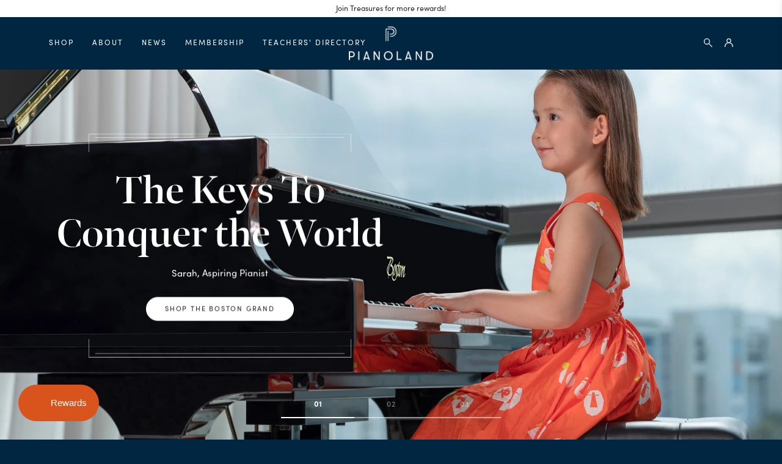

--- FILE ---
content_type: text/html; charset=utf-8
request_url: https://www.pianoland.sg/
body_size: 36652
content:
<!doctype html>
<!--[if IE 9]> <html class="ie9 no-js" lang="en"> <![endif]-->
<!--[if (gt IE 9)|!(IE)]><!--> <html lang="en"> <!--<![endif]-->
<head>
<!-- Google Tag Manager -->
<script>(function(w,d,s,l,i){w[l]=w[l]||[];w[l].push({'gtm.start':
new Date().getTime(),event:'gtm.js'});var f=d.getElementsByTagName(s)[0],
j=d.createElement(s),dl=l!='dataLayer'?'&l='+l:'';j.async=true;j.src=
'https://www.googletagmanager.com/gtm.js?id='+i+dl;f.parentNode.insertBefore(j,f);
})(window,document,'script','dataLayer','GTM-K2ZRFNT');</script>
<!-- End Google Tag Manager -->
  <meta charset="utf-8">
  <meta http-equiv="X-UA-Compatible" content="IE=edge,chrome=1">
  <meta name="viewport" content="width=device-width,initial-scale=1,maximum-scale=1">
  <link rel="canonical" href="https://www.pianoland.sg/">
  <link rel="shortcut icon" href="//www.pianoland.sg/cdn/shop/files/logo-pianoland_favicon-2_100x.jpg?v=1616387121" type="image/png">

  
  <title>
  Pianoland | Pianos for everyone
  
  
  
  </title>
  <link rel="preconnect dns-prefetch" href="https://cdn.shopify.com" />
  <link rel="preconnect dns-prefetch" href="https://v.shopify.com" />
  
  <meta name="description" content="A destination for piano players, from beginners to professionals, we celebrate everyone&#39;s musical journey, at every age group and every profession.">
  
  
  <link rel="stylesheet" href="https://use.typekit.net/lkz3wan.css">
  
  <link href="//www.pianoland.sg/cdn/shop/t/14/assets/style.css?v=109240539544641160441713781571" rel="stylesheet" type="text/css" media="all" />
  <script src="//www.pianoland.sg/cdn/shop/t/14/assets/jquery-1.11.1.min.js?v=74374508889517563921709781604" type="text/javascript"></script>
  <!-- /snippets/social-meta-tags.liquid -->




<meta property="og:site_name" content="Pianoland ">
<meta property="og:url" content="https://www.pianoland.sg/">
<meta property="og:title" content="Pianoland | Pianos for everyone">
<meta property="og:type" content="website">
<meta property="og:description" content="A destination for piano players, from beginners to professionals, we celebrate everyone&#39;s musical journey, at every age group and every profession.">





<meta name="twitter:card" content="summary_large_image">
<meta name="twitter:title" content="Pianoland | Pianos for everyone">
<meta name="twitter:description" content="A destination for piano players, from beginners to professionals, we celebrate everyone&#39;s musical journey, at every age group and every profession.">

  <script>var CSTMR = false; var CRT = false; var PR_PAGE = false; var CR_PAGE = false; var INIT = false;//#_custom</script>
  <script>window.performance && window.performance.mark && window.performance.mark('shopify.content_for_header.start');</script><meta name="google-site-verification" content="GQ9Uc1YYc_50-TKFvzqM1HPtX4qk03IFvlDb4uhIe6Y">
<meta id="shopify-digital-wallet" name="shopify-digital-wallet" content="/53188198549/digital_wallets/dialog">
<meta name="shopify-checkout-api-token" content="55f4b95b5a11c7e3b3713c4ba0dba234">
<script async="async" src="/checkouts/internal/preloads.js?locale=en-SG"></script>
<link rel="preconnect" href="https://shop.app" crossorigin="anonymous">
<script async="async" src="https://shop.app/checkouts/internal/preloads.js?locale=en-SG&shop_id=53188198549" crossorigin="anonymous"></script>
<script id="apple-pay-shop-capabilities" type="application/json">{"shopId":53188198549,"countryCode":"SG","currencyCode":"SGD","merchantCapabilities":["supports3DS"],"merchantId":"gid:\/\/shopify\/Shop\/53188198549","merchantName":"Pianoland ","requiredBillingContactFields":["postalAddress","email","phone"],"requiredShippingContactFields":["postalAddress","email","phone"],"shippingType":"shipping","supportedNetworks":["visa","masterCard","amex"],"total":{"type":"pending","label":"Pianoland ","amount":"1.00"},"shopifyPaymentsEnabled":true,"supportsSubscriptions":true}</script>
<script id="shopify-features" type="application/json">{"accessToken":"55f4b95b5a11c7e3b3713c4ba0dba234","betas":["rich-media-storefront-analytics"],"domain":"www.pianoland.sg","predictiveSearch":true,"shopId":53188198549,"locale":"en"}</script>
<script>var Shopify = Shopify || {};
Shopify.shop = "pianoland.myshopify.com";
Shopify.locale = "en";
Shopify.currency = {"active":"SGD","rate":"1.0"};
Shopify.country = "SG";
Shopify.theme = {"name":"[360\u00265] Pianoland [Contact]","id":137382854805,"schema_name":null,"schema_version":null,"theme_store_id":null,"role":"main"};
Shopify.theme.handle = "null";
Shopify.theme.style = {"id":null,"handle":null};
Shopify.cdnHost = "www.pianoland.sg/cdn";
Shopify.routes = Shopify.routes || {};
Shopify.routes.root = "/";</script>
<script type="module">!function(o){(o.Shopify=o.Shopify||{}).modules=!0}(window);</script>
<script>!function(o){function n(){var o=[];function n(){o.push(Array.prototype.slice.apply(arguments))}return n.q=o,n}var t=o.Shopify=o.Shopify||{};t.loadFeatures=n(),t.autoloadFeatures=n()}(window);</script>
<script>
  window.ShopifyPay = window.ShopifyPay || {};
  window.ShopifyPay.apiHost = "shop.app\/pay";
  window.ShopifyPay.redirectState = null;
</script>
<script id="shop-js-analytics" type="application/json">{"pageType":"index"}</script>
<script defer="defer" async type="module" src="//www.pianoland.sg/cdn/shopifycloud/shop-js/modules/v2/client.init-shop-cart-sync_dlpDe4U9.en.esm.js"></script>
<script defer="defer" async type="module" src="//www.pianoland.sg/cdn/shopifycloud/shop-js/modules/v2/chunk.common_FunKbpTJ.esm.js"></script>
<script type="module">
  await import("//www.pianoland.sg/cdn/shopifycloud/shop-js/modules/v2/client.init-shop-cart-sync_dlpDe4U9.en.esm.js");
await import("//www.pianoland.sg/cdn/shopifycloud/shop-js/modules/v2/chunk.common_FunKbpTJ.esm.js");

  window.Shopify.SignInWithShop?.initShopCartSync?.({"fedCMEnabled":true,"windoidEnabled":true});

</script>
<script>
  window.Shopify = window.Shopify || {};
  if (!window.Shopify.featureAssets) window.Shopify.featureAssets = {};
  window.Shopify.featureAssets['shop-js'] = {"shop-cart-sync":["modules/v2/client.shop-cart-sync_DIWHqfTk.en.esm.js","modules/v2/chunk.common_FunKbpTJ.esm.js"],"init-fed-cm":["modules/v2/client.init-fed-cm_CmNkGb1A.en.esm.js","modules/v2/chunk.common_FunKbpTJ.esm.js"],"shop-button":["modules/v2/client.shop-button_Dpfxl9vG.en.esm.js","modules/v2/chunk.common_FunKbpTJ.esm.js"],"init-shop-cart-sync":["modules/v2/client.init-shop-cart-sync_dlpDe4U9.en.esm.js","modules/v2/chunk.common_FunKbpTJ.esm.js"],"init-shop-email-lookup-coordinator":["modules/v2/client.init-shop-email-lookup-coordinator_DUdFDmvK.en.esm.js","modules/v2/chunk.common_FunKbpTJ.esm.js"],"init-windoid":["modules/v2/client.init-windoid_V_O5I0mt.en.esm.js","modules/v2/chunk.common_FunKbpTJ.esm.js"],"pay-button":["modules/v2/client.pay-button_x_P2fRzB.en.esm.js","modules/v2/chunk.common_FunKbpTJ.esm.js"],"shop-toast-manager":["modules/v2/client.shop-toast-manager_p8J9W8kY.en.esm.js","modules/v2/chunk.common_FunKbpTJ.esm.js"],"shop-cash-offers":["modules/v2/client.shop-cash-offers_CtPYbIPM.en.esm.js","modules/v2/chunk.common_FunKbpTJ.esm.js","modules/v2/chunk.modal_n1zSoh3t.esm.js"],"shop-login-button":["modules/v2/client.shop-login-button_C3-NmE42.en.esm.js","modules/v2/chunk.common_FunKbpTJ.esm.js","modules/v2/chunk.modal_n1zSoh3t.esm.js"],"avatar":["modules/v2/client.avatar_BTnouDA3.en.esm.js"],"init-shop-for-new-customer-accounts":["modules/v2/client.init-shop-for-new-customer-accounts_aeWumpsw.en.esm.js","modules/v2/client.shop-login-button_C3-NmE42.en.esm.js","modules/v2/chunk.common_FunKbpTJ.esm.js","modules/v2/chunk.modal_n1zSoh3t.esm.js"],"init-customer-accounts-sign-up":["modules/v2/client.init-customer-accounts-sign-up_CRLhpYdY.en.esm.js","modules/v2/client.shop-login-button_C3-NmE42.en.esm.js","modules/v2/chunk.common_FunKbpTJ.esm.js","modules/v2/chunk.modal_n1zSoh3t.esm.js"],"init-customer-accounts":["modules/v2/client.init-customer-accounts_BkuyBVsz.en.esm.js","modules/v2/client.shop-login-button_C3-NmE42.en.esm.js","modules/v2/chunk.common_FunKbpTJ.esm.js","modules/v2/chunk.modal_n1zSoh3t.esm.js"],"shop-follow-button":["modules/v2/client.shop-follow-button_DDNA7Aw9.en.esm.js","modules/v2/chunk.common_FunKbpTJ.esm.js","modules/v2/chunk.modal_n1zSoh3t.esm.js"],"checkout-modal":["modules/v2/client.checkout-modal_EOl6FxyC.en.esm.js","modules/v2/chunk.common_FunKbpTJ.esm.js","modules/v2/chunk.modal_n1zSoh3t.esm.js"],"lead-capture":["modules/v2/client.lead-capture_LZVhB0lN.en.esm.js","modules/v2/chunk.common_FunKbpTJ.esm.js","modules/v2/chunk.modal_n1zSoh3t.esm.js"],"shop-login":["modules/v2/client.shop-login_D4d_T_FR.en.esm.js","modules/v2/chunk.common_FunKbpTJ.esm.js","modules/v2/chunk.modal_n1zSoh3t.esm.js"],"payment-terms":["modules/v2/client.payment-terms_g-geHK5T.en.esm.js","modules/v2/chunk.common_FunKbpTJ.esm.js","modules/v2/chunk.modal_n1zSoh3t.esm.js"]};
</script>
<script>(function() {
  var isLoaded = false;
  function asyncLoad() {
    if (isLoaded) return;
    isLoaded = true;
    var urls = ["https:\/\/cdn1.stamped.io\/files\/widget.min.js?shop=pianoland.myshopify.com","https:\/\/plugin-shopify.pacenow.co\/wp-content\/plugins\/pace-for-shopify\/public\/asset\/js\/script\/pace-26d2241903d5d51543d9e6bb6caddde2.js?shop=pianoland.myshopify.com","https:\/\/r3-t.trackedlink.net\/_dmspt.js?shop=pianoland.myshopify.com","https:\/\/r3-t.trackedlink.net\/shopify\/ddgtag.js?shop=pianoland.myshopify.com"];
    for (var i = 0; i < urls.length; i++) {
      var s = document.createElement('script');
      s.type = 'text/javascript';
      s.async = true;
      s.src = urls[i];
      var x = document.getElementsByTagName('script')[0];
      x.parentNode.insertBefore(s, x);
    }
  };
  if(window.attachEvent) {
    window.attachEvent('onload', asyncLoad);
  } else {
    window.addEventListener('load', asyncLoad, false);
  }
})();</script>
<script id="__st">var __st={"a":53188198549,"offset":28800,"reqid":"04da5929-45ff-4cf5-98c9-88211bd4e703-1765810993","pageurl":"www.pianoland.sg\/","u":"30837616f569","p":"home"};</script>
<script>window.ShopifyPaypalV4VisibilityTracking = true;</script>
<script id="captcha-bootstrap">!function(){'use strict';const t='contact',e='account',n='new_comment',o=[[t,t],['blogs',n],['comments',n],[t,'customer']],c=[[e,'customer_login'],[e,'guest_login'],[e,'recover_customer_password'],[e,'create_customer']],r=t=>t.map((([t,e])=>`form[action*='/${t}']:not([data-nocaptcha='true']) input[name='form_type'][value='${e}']`)).join(','),a=t=>()=>t?[...document.querySelectorAll(t)].map((t=>t.form)):[];function s(){const t=[...o],e=r(t);return a(e)}const i='password',u='form_key',d=['recaptcha-v3-token','g-recaptcha-response','h-captcha-response',i],f=()=>{try{return window.sessionStorage}catch{return}},m='__shopify_v',_=t=>t.elements[u];function p(t,e,n=!1){try{const o=window.sessionStorage,c=JSON.parse(o.getItem(e)),{data:r}=function(t){const{data:e,action:n}=t;return t[m]||n?{data:e,action:n}:{data:t,action:n}}(c);for(const[e,n]of Object.entries(r))t.elements[e]&&(t.elements[e].value=n);n&&o.removeItem(e)}catch(o){console.error('form repopulation failed',{error:o})}}const l='form_type',E='cptcha';function T(t){t.dataset[E]=!0}const w=window,h=w.document,L='Shopify',v='ce_forms',y='captcha';let A=!1;((t,e)=>{const n=(g='f06e6c50-85a8-45c8-87d0-21a2b65856fe',I='https://cdn.shopify.com/shopifycloud/storefront-forms-hcaptcha/ce_storefront_forms_captcha_hcaptcha.v1.5.2.iife.js',D={infoText:'Protected by hCaptcha',privacyText:'Privacy',termsText:'Terms'},(t,e,n)=>{const o=w[L][v],c=o.bindForm;if(c)return c(t,g,e,D).then(n);var r;o.q.push([[t,g,e,D],n]),r=I,A||(h.body.append(Object.assign(h.createElement('script'),{id:'captcha-provider',async:!0,src:r})),A=!0)});var g,I,D;w[L]=w[L]||{},w[L][v]=w[L][v]||{},w[L][v].q=[],w[L][y]=w[L][y]||{},w[L][y].protect=function(t,e){n(t,void 0,e),T(t)},Object.freeze(w[L][y]),function(t,e,n,w,h,L){const[v,y,A,g]=function(t,e,n){const i=e?o:[],u=t?c:[],d=[...i,...u],f=r(d),m=r(i),_=r(d.filter((([t,e])=>n.includes(e))));return[a(f),a(m),a(_),s()]}(w,h,L),I=t=>{const e=t.target;return e instanceof HTMLFormElement?e:e&&e.form},D=t=>v().includes(t);t.addEventListener('submit',(t=>{const e=I(t);if(!e)return;const n=D(e)&&!e.dataset.hcaptchaBound&&!e.dataset.recaptchaBound,o=_(e),c=g().includes(e)&&(!o||!o.value);(n||c)&&t.preventDefault(),c&&!n&&(function(t){try{if(!f())return;!function(t){const e=f();if(!e)return;const n=_(t);if(!n)return;const o=n.value;o&&e.removeItem(o)}(t);const e=Array.from(Array(32),(()=>Math.random().toString(36)[2])).join('');!function(t,e){_(t)||t.append(Object.assign(document.createElement('input'),{type:'hidden',name:u})),t.elements[u].value=e}(t,e),function(t,e){const n=f();if(!n)return;const o=[...t.querySelectorAll(`input[type='${i}']`)].map((({name:t})=>t)),c=[...d,...o],r={};for(const[a,s]of new FormData(t).entries())c.includes(a)||(r[a]=s);n.setItem(e,JSON.stringify({[m]:1,action:t.action,data:r}))}(t,e)}catch(e){console.error('failed to persist form',e)}}(e),e.submit())}));const S=(t,e)=>{t&&!t.dataset[E]&&(n(t,e.some((e=>e===t))),T(t))};for(const o of['focusin','change'])t.addEventListener(o,(t=>{const e=I(t);D(e)&&S(e,y())}));const B=e.get('form_key'),M=e.get(l),P=B&&M;t.addEventListener('DOMContentLoaded',(()=>{const t=y();if(P)for(const e of t)e.elements[l].value===M&&p(e,B);[...new Set([...A(),...v().filter((t=>'true'===t.dataset.shopifyCaptcha))])].forEach((e=>S(e,t)))}))}(h,new URLSearchParams(w.location.search),n,t,e,['guest_login'])})(!1,!0)}();</script>
<script integrity="sha256-52AcMU7V7pcBOXWImdc/TAGTFKeNjmkeM1Pvks/DTgc=" data-source-attribution="shopify.loadfeatures" defer="defer" src="//www.pianoland.sg/cdn/shopifycloud/storefront/assets/storefront/load_feature-81c60534.js" crossorigin="anonymous"></script>
<script crossorigin="anonymous" defer="defer" src="//www.pianoland.sg/cdn/shopifycloud/storefront/assets/shopify_pay/storefront-65b4c6d7.js?v=20250812"></script>
<script data-source-attribution="shopify.dynamic_checkout.dynamic.init">var Shopify=Shopify||{};Shopify.PaymentButton=Shopify.PaymentButton||{isStorefrontPortableWallets:!0,init:function(){window.Shopify.PaymentButton.init=function(){};var t=document.createElement("script");t.src="https://www.pianoland.sg/cdn/shopifycloud/portable-wallets/latest/portable-wallets.en.js",t.type="module",document.head.appendChild(t)}};
</script>
<script data-source-attribution="shopify.dynamic_checkout.buyer_consent">
  function portableWalletsHideBuyerConsent(e){var t=document.getElementById("shopify-buyer-consent"),n=document.getElementById("shopify-subscription-policy-button");t&&n&&(t.classList.add("hidden"),t.setAttribute("aria-hidden","true"),n.removeEventListener("click",e))}function portableWalletsShowBuyerConsent(e){var t=document.getElementById("shopify-buyer-consent"),n=document.getElementById("shopify-subscription-policy-button");t&&n&&(t.classList.remove("hidden"),t.removeAttribute("aria-hidden"),n.addEventListener("click",e))}window.Shopify?.PaymentButton&&(window.Shopify.PaymentButton.hideBuyerConsent=portableWalletsHideBuyerConsent,window.Shopify.PaymentButton.showBuyerConsent=portableWalletsShowBuyerConsent);
</script>
<script data-source-attribution="shopify.dynamic_checkout.cart.bootstrap">document.addEventListener("DOMContentLoaded",(function(){function t(){return document.querySelector("shopify-accelerated-checkout-cart, shopify-accelerated-checkout")}if(t())Shopify.PaymentButton.init();else{new MutationObserver((function(e,n){t()&&(Shopify.PaymentButton.init(),n.disconnect())})).observe(document.body,{childList:!0,subtree:!0})}}));
</script>
<link id="shopify-accelerated-checkout-styles" rel="stylesheet" media="screen" href="https://www.pianoland.sg/cdn/shopifycloud/portable-wallets/latest/accelerated-checkout-backwards-compat.css" crossorigin="anonymous">
<style id="shopify-accelerated-checkout-cart">
        #shopify-buyer-consent {
  margin-top: 1em;
  display: inline-block;
  width: 100%;
}

#shopify-buyer-consent.hidden {
  display: none;
}

#shopify-subscription-policy-button {
  background: none;
  border: none;
  padding: 0;
  text-decoration: underline;
  font-size: inherit;
  cursor: pointer;
}

#shopify-subscription-policy-button::before {
  box-shadow: none;
}

      </style>

<script>window.performance && window.performance.mark && window.performance.mark('shopify.content_for_header.end');</script>
<!-- Zapiet | Store Pickup + Delivery -->

<style type="text/css">
.mfp-bg{z-index:999999998;overflow:hidden;background:#0b0b0b;opacity:.8}.mfp-bg,.mfp-wrap{top:0;left:0;width:100%;height:100%;position:fixed}.mfp-wrap{z-index:999999999;outline:none!important;-webkit-backface-visibility:hidden}.mfp-container{text-align:center;position:absolute;width:100%;height:100%;left:0;top:0;padding:0 8px;-webkit-box-sizing:border-box;box-sizing:border-box}.mfp-container:before{content:"";display:inline-block;height:100%;vertical-align:middle}.mfp-align-top .mfp-container:before{display:none}.mfp-content{position:relative;display:inline-block;vertical-align:middle;margin:0 auto;text-align:left;z-index:1045}.mfp-ajax-holder .mfp-content,.mfp-inline-holder .mfp-content{width:100%;cursor:auto}.mfp-ajax-cur{cursor:progress}.mfp-zoom-out-cur,.mfp-zoom-out-cur .mfp-image-holder .mfp-close{cursor:-webkit-zoom-out;cursor:zoom-out}.mfp-zoom{cursor:pointer;cursor:-webkit-zoom-in;cursor:zoom-in}.mfp-auto-cursor .mfp-content{cursor:auto}.mfp-arrow,.mfp-close,.mfp-counter,.mfp-preloader{-webkit-user-select:none;-moz-user-select:none;-ms-user-select:none;user-select:none}.mfp-loading.mfp-figure{display:none}.mfp-hide{display:none!important}.mfp-preloader{color:#ccc;position:absolute;top:50%;width:auto;text-align:center;margin-top:-.8em;left:8px;right:8px;z-index:1044}.mfp-preloader a{color:#ccc}.mfp-preloader a:hover{color:#fff}.mfp-s-error .mfp-content,.mfp-s-ready .mfp-preloader{display:none}button.mfp-arrow,button.mfp-close{overflow:visible;cursor:pointer;background:transparent;border:0;-webkit-appearance:none;display:block;outline:none;padding:0;z-index:1046;-webkit-box-shadow:none;box-shadow:none;-ms-touch-action:manipulation;touch-action:manipulation}button::-moz-focus-inner{padding:0;border:0}.mfp-close{width:44px;height:44px;line-height:44px;position:absolute;right:0;top:0;text-decoration:none;text-align:center;opacity:.65;padding:0 0 18px 10px;color:#fff;font-style:normal;font-size:28px;font-family:Arial,Baskerville,monospace}.mfp-close:focus,.mfp-close:hover{opacity:1}.mfp-close:active{top:1px}.mfp-close-btn-in .mfp-close{color:#333}@media (max-width:900px){.mfp-container{padding-left:6px;padding-right:6px}}.picker,.picker__holder{width:100%;position:absolute}.picker{font-size:16px;text-align:left;line-height:1.2;color:#000;z-index:10000;-webkit-user-select:none;-moz-user-select:none;-ms-user-select:none;user-select:none}.picker__input{cursor:default}.picker__input.picker__input--active{border-color:#0089ec}.picker__holder{overflow-y:auto;-webkit-overflow-scrolling:touch;background:#fff;border:1px solid #aaa;border-top-width:0;border-bottom-width:0;border-radius:0 0 5px 5px;-webkit-box-sizing:border-box;box-sizing:border-box;min-width:176px;max-width:466px;max-height:0;-ms-filter:"progid:DXImageTransform.Microsoft.Alpha(Opacity=0)";filter:alpha(opacity=0);-moz-opacity:0;opacity:0;-webkit-transform:translateY(-1em)perspective(600px)rotateX(10deg);transform:translateY(-1em)perspective(600px)rotateX(10deg);transition:-webkit-transform .15s ease-out,opacity .15s ease-out,max-height 0s .15s,border-width 0s .15s;-webkit-transition:opacity .15s ease-out,max-height 0s .15s,border-width 0s .15s,-webkit-transform .15s ease-out;transition:opacity .15s ease-out,max-height 0s .15s,border-width 0s .15s,-webkit-transform .15s ease-out;transition:transform .15s ease-out,opacity .15s ease-out,max-height 0s .15s,border-width 0s .15s;transition:transform .15s ease-out,opacity .15s ease-out,max-height 0s .15s,border-width 0s .15s,-webkit-transform .15s ease-out}.picker__frame{padding:1px}.picker__wrap{margin:-1px}.picker--opened .picker__holder{max-height:25em;-ms-filter:"progid:DXImageTransform.Microsoft.Alpha(Opacity=100)";filter:alpha(opacity=100);-moz-opacity:1;opacity:1;border-top-width:1px;border-bottom-width:1px;-webkit-transform:translateY(0)perspective(600px)rotateX(0);transform:translateY(0)perspective(600px)rotateX(0);transition:-webkit-transform .15s ease-out,opacity .15s ease-out,max-height 0s,border-width 0s;-webkit-transition:opacity .15s ease-out,max-height 0s,border-width 0s,-webkit-transform .15s ease-out;transition:opacity .15s ease-out,max-height 0s,border-width 0s,-webkit-transform .15s ease-out;transition:transform .15s ease-out,opacity .15s ease-out,max-height 0s,border-width 0s;transition:transform .15s ease-out,opacity .15s ease-out,max-height 0s,border-width 0s,-webkit-transform .15s ease-out;-webkit-box-shadow:0 6px 18px 1px rgba(0,0,0,.12);box-shadow:0 6px 18px 1px rgba(0,0,0,.12)}.picker__footer,.picker__header,.picker__table{text-align:center}.picker__day--highlighted,.picker__select--month:focus,.picker__select--year:focus{border-color:#0089ec}.picker__box{padding:0 1em}.picker__header{position:relative;margin-top:.75em}.picker__month,.picker__year{font-weight:500;display:inline-block;margin-left:.25em;margin-right:.25em}.picker__year{color:#999;font-size:.8em;font-style:italic}.picker__select--month,.picker__select--year{border:1px solid #b7b7b7;height:2em;padding:.5em;margin-left:.25em;margin-right:.25em}.picker__select--month{width:35%}.picker__select--year{width:22.5%}.picker__nav--next,.picker__nav--prev{position:absolute;padding:.5em 1.25em;width:1em;height:1em;-webkit-box-sizing:content-box;box-sizing:content-box;top:-.25em}.picker__nav--prev{left:-1em;padding-right:1.25em}.picker__nav--next{right:-1em;padding-left:1.25em}@media (min-width:24.5em){.picker__select--month,.picker__select--year{margin-top:-.5em}.picker__nav--next,.picker__nav--prev{top:-.33em}.picker__nav--prev{padding-right:1.5em}.picker__nav--next{padding-left:1.5em}}.picker__nav--next:before,.picker__nav--prev:before{content:" ";border-top:.5em solid transparent;border-bottom:.5em solid transparent;border-right:.75em solid #000;width:0;height:0;display:block;margin:0 auto}.picker__nav--next:before{border-right:0;border-left:.75em solid #000}.picker__nav--next:hover,.picker__nav--prev:hover{cursor:pointer;color:#000;background:#b1dcfb}.picker__nav--disabled,.picker__nav--disabled:before,.picker__nav--disabled:before:hover,.picker__nav--disabled:hover{cursor:default;background:0 0;border-right-color:#f5f5f5;border-left-color:#f5f5f5}.picker--focused .picker__day--highlighted,.picker__day--highlighted:hover,.picker__day--infocus:hover,.picker__day--outfocus:hover{color:#000;cursor:pointer;background:#b1dcfb}.picker__table{border-collapse:collapse;border-spacing:0;table-layout:fixed;font-size:inherit;width:100%;margin-top:.75em;margin-bottom:.5em}@media (min-height:33.875em){.picker__table{margin-bottom:.75em}}.picker__table td{margin:0;padding:0}.picker__weekday{width:14.285714286%;font-size:.75em;padding-bottom:.25em;color:#999;font-weight:500}@media (min-height:33.875em){.picker__weekday{padding-bottom:.5em}}.picker__day{padding:.3125em 0;font-weight:200;border:1px solid transparent}.picker__day--today{position:relative}.picker__day--today:before{content:" ";position:absolute;top:2px;right:2px;width:0;height:0;border-top:.5em solid #0059bc;border-left:.5em solid transparent}.picker__day--disabled:before{border-top-color:#aaa}.picker__day--outfocus{color:#ddd}.picker--focused .picker__day--selected,.picker__day--selected,.picker__day--selected:hover{background:#0089ec;color:#fff}.picker--focused .picker__day--disabled,.picker__day--disabled,.picker__day--disabled:hover{background:#f5f5f5;border-color:#f5f5f5;color:#ddd;cursor:default}.picker__day--highlighted.picker__day--disabled,.picker__day--highlighted.picker__day--disabled:hover{background:#bbb}.picker__button--clear,.picker__button--close,.picker__button--today{border:1px solid #fff;background:#fff;font-size:.8em;padding:.66em 0;font-weight:700;width:33%;display:inline-block;vertical-align:bottom}.picker__button--clear:hover,.picker__button--close:hover,.picker__button--today:hover{cursor:pointer;color:#000;background:#b1dcfb;border-bottom-color:#b1dcfb}.picker__button--clear:focus,.picker__button--close:focus,.picker__button--today:focus{background:#b1dcfb;border-color:#0089ec;outline:0}.picker__button--clear:before,.picker__button--close:before,.picker__button--today:before{position:relative;display:inline-block;height:0}.picker__button--clear:before,.picker__button--today:before{content:" ";margin-right:.45em}.picker__button--today:before{top:-.05em;width:0;border-top:.66em solid #0059bc;border-left:.66em solid transparent}.picker__button--clear:before{top:-.25em;width:.66em;border-top:3px solid #e20}.picker__button--close:before{content:"\D7";top:-.1em;vertical-align:top;font-size:1.1em;margin-right:.35em;color:#777}.picker__button--today[disabled],.picker__button--today[disabled]:hover{background:#f5f5f5;border-color:#f5f5f5;color:#ddd;cursor:default}.picker__button--today[disabled]:before{border-top-color:#aaa}.picker--focused .picker__list-item--highlighted,.picker__list-item--highlighted:hover,.picker__list-item:hover{background:#b1dcfb;cursor:pointer;color:#000}.picker__list{list-style:none;padding:.75em 0 4.2em;margin:0}.picker__list-item{border-bottom:1px solid #ddd;border-top:1px solid #ddd;margin-bottom:-1px;position:relative;background:#fff;padding:.75em 1.25em}@media (min-height:46.75em){.picker__list-item{padding:.5em 1em}}.picker__list-item--highlighted,.picker__list-item:hover{border-color:#0089ec;z-index:10}.picker--focused .picker__list-item--selected,.picker__list-item--selected,.picker__list-item--selected:hover{background:#0089ec;color:#fff;z-index:10}.picker--focused .picker__list-item--disabled,.picker__list-item--disabled,.picker__list-item--disabled:hover{background:#f5f5f5;color:#ddd;cursor:default;border-color:#ddd;z-index:auto}.picker--time .picker__button--clear{display:block;width:80%;margin:1em auto 0;padding:1em 1.25em;background:0 0;border:0;font-weight:500;font-size:.67em;text-align:center;text-transform:uppercase;color:#666}.picker--time .picker__button--clear:focus,.picker--time .picker__button--clear:hover{background:#e20;border-color:#e20;cursor:pointer;color:#fff;outline:0}.picker--time .picker__button--clear:before{top:-.25em;color:#666;font-size:1.25em;font-weight:700}.picker--time .picker__button--clear:focus:before,.picker--time .picker__button--clear:hover:before{color:#fff;border-color:#fff}.picker--time{min-width:256px;max-width:320px}.picker--time .picker__holder{background:#f2f2f2}@media (min-height:40.125em){.picker--time .picker__holder{font-size:.875em}}.picker--time .picker__box{padding:0;position:relative}#storePickupApp{display:-webkit-box;display:-ms-flexbox;display:flex;-webkit-box-orient:vertical;-webkit-box-direction:normal;-ms-flex-direction:column;flex-direction:column;margin-bottom:1rem;margin-top:1rem;text-align:left}#storePickupApp tr{display:table-row}#storePickupApp tr td{display:table-cell;float:inherit;padding:0}#storePickupApp .address{margin-bottom:0;padding-bottom:0}#storePickupApp .filterByRegion select{width:100%}#storePickupApp .row{display:block}#storePickupApp .picker__weekday{padding:1em!important;display:table-cell;float:inherit}#storePickupApp input[type=text]{-webkit-box-flex:1;-ms-flex-positive:1;flex-grow:1;padding:.7em 1em;border:1px solid #dadada;-webkit-box-shadow:inset 0 1px 3px #ddd;box-shadow:inset 0 1px 3px #ddd;-webkit-box-sizing:border-box;box-sizing:border-box;border-radius:4px;width:100%;margin-bottom:0;font-size:.9em;line-height:1em;height:inherit}#storePickupApp p{padding:0;margin:10px 0;font-size:.9em}#storePickupApp .pickupPagination{padding:0;margin:1em 0 0;font-size:.9em;display:-webkit-box;display:-ms-flexbox;display:flex;-webkit-box-align:center;-ms-flex-align:center;align-items:center;-webkit-box-pack:center;-ms-flex-pack:center;justify-content:center}#storePickupApp .pickupPagination li{margin-right:.4em;border:1px solid #dadada;border-radius:4px;display:-webkit-box;display:-ms-flexbox;display:flex}#storePickupApp .pickupPagination li a{padding:.5em 1em}#storePickupApp .pickupPagination li.active{background:#eee}#storePickupApp .pickupPagination li:hover{border-color:#c1c1c1}#storePickupApp .checkoutMethodsContainer{display:-webkit-box;display:-ms-flexbox;display:flex;-webkit-box-align:center;-ms-flex-align:center;align-items:center;-webkit-box-flex:1;-ms-flex-positive:1;flex-grow:1;-ms-flex-wrap:nowrap;flex-wrap:nowrap;-webkit-box-align:stretch;-ms-flex-align:stretch;align-items:stretch}#storePickupApp .checkoutMethodsContainer.inline{-webkit-box-orient:vertical;-webkit-box-direction:normal;-ms-flex-direction:column;flex-direction:column}#storePickupApp .checkoutMethodsContainer.inline,#storePickupApp .checkoutMethodsContainer.inline .checkoutMethod{display:-webkit-box;display:-ms-flexbox;display:flex}#storePickupApp .checkoutMethodsContainer.default .checkoutMethod{-webkit-box-flex:1;-ms-flex:1;flex:1;-webkit-box-orient:vertical;-webkit-box-direction:normal;-ms-flex-direction:column;flex-direction:column;-webkit-box-pack:center;-ms-flex-pack:center;justify-content:center;-webkit-box-align:center;-ms-flex-align:center;align-items:center;display:-webkit-box;display:-ms-flexbox;display:flex;margin-right:.5em;border:1px solid #dadada;border-radius:5px;padding:1em}#storePickupApp .checkoutMethodsContainer.default .checkoutMethod:last-child{margin-right:0}#storePickupApp .checkoutMethodsContainer.default .checkoutMethod:hover{cursor:pointer;border-color:#c1c1c1}#storePickupApp .checkoutMethodsContainer.default .checkoutMethod.active{background:#eee}#storePickupApp .checkoutMethodsContainer.default .checkoutMethod .checkoutMethodImage{display:-webkit-box;display:-ms-flexbox;display:flex;-webkit-box-align:center;-ms-flex-align:center;align-items:center;-webkit-box-pack:center;-ms-flex-pack:center;justify-content:center;padding-bottom:.5em}#storePickupApp .checkoutMethodsContainer.default .checkoutMethod .checkoutMethodImage img{max-height:26px}#storePickupApp .checkoutMethodsContainer.default .checkoutMethod .checkoutMethodName{text-align:center;line-height:1em;font-size:.9em}#storePickupApp .checkoutMethodsContainer.custom .checkoutMethod{-webkit-box-flex:1;-ms-flex:1;flex:1;-webkit-box-orient:vertical;-webkit-box-direction:normal;-ms-flex-direction:column;flex-direction:column;-webkit-box-pack:center;-ms-flex-pack:center;justify-content:center;-webkit-box-align:center;-ms-flex-align:center;align-items:center;display:-webkit-box;display:-ms-flexbox;display:flex;margin-right:.5em}#storePickupApp .checkoutMethodsContainer.custom .checkoutMethod:last-child{margin-right:0}#storePickupApp .checkoutMethodsContainer.custom .checkoutMethod .checkoutMethodImage{display:-webkit-box;display:-ms-flexbox;display:flex;-webkit-box-align:center;-ms-flex-align:center;align-items:center;-webkit-box-pack:center;-ms-flex-pack:center;justify-content:center}#storePickupApp .checkoutMethodContainer.pickup #searchBlock{margin-top:1em}#storePickupApp .checkoutMethodContainer .inputWithButton{display:-webkit-box;display:-ms-flexbox;display:flex;margin-bottom:1em;position:relative}#storePickupApp .checkoutMethodContainer .inputWithButton input[type=text]{-webkit-box-flex:1;-ms-flex:1;flex:1;border-right:0;margin:0;max-width:inherit;border-radius:4px 0 0 4px;line-height:1em}#storePickupApp .checkoutMethodContainer .inputWithButton .button{display:-webkit-box;display:-ms-flexbox;display:flex;-webkit-box-align:center;-ms-flex-align:center;align-items:center;-webkit-box-pack:center;-ms-flex-pack:center;justify-content:center;background:#eee;border:none;border:1px solid #dadada;border-radius:0 4px 4px 0;font-size:1.2em;padding:0 .6em;margin:0;width:inherit}#storePickupApp .checkoutMethodContainer .inputWithButton .button:hover{cursor:pointer}#storePickupApp .checkoutMethodContainer .inputWithButton .button .fa{color:#000}#storePickupApp .checkoutMethodContainer .locations{border:1px solid #dadada;border-radius:4px;margin-top:.5em;max-height:240px;overflow-y:auto}#storePickupApp .checkoutMethodContainer .locations .location{padding:1em;display:-webkit-box;display:-ms-flexbox;display:flex;line-height:1.2em;border-bottom:1px solid #f3f3f3;margin-bottom:0;-webkit-box-align:start;-ms-flex-align:start;align-items:flex-start}#storePickupApp .checkoutMethodContainer .locations .location input[type=radio]{margin-top:.2em;margin-right:.7em;height:inherit}#storePickupApp .checkoutMethodContainer .locations .location:last-child{border-bottom:none}#storePickupApp .checkoutMethodContainer .locations .location.active{background:#eee}#storePickupApp .checkoutMethodContainer .locations .location .block{display:-webkit-box;display:-ms-flexbox;display:flex;-webkit-box-orient:vertical;-webkit-box-direction:normal;-ms-flex-direction:column;flex-direction:column;font-size:.9em}#storePickupApp .checkoutMethodContainer .locations .location .block .company_name{display:-webkit-box;display:-ms-flexbox;display:flex;margin-bottom:.3em}#storePickupApp .checkoutMethodContainer .locations .location .block .moreInformationLink{margin-top:.3em}#storePickupApp .checkoutMethodContainer .picker__holder{bottom:-39px}#storePickupApp .checkoutMethodContainer .picker__list{padding:0;display:block}#storePickupApp .checkoutMethodContainer.delivery .inputWithButton,#storePickupApp .checkoutMethodContainer.shipping .inputWithButton{margin-bottom:0}#storePickupApp .checkoutMethodContainer .picker__list-item,#storePickupApp .checkoutMethodContainer .picker__list-item:first-child,#storePickupApp .checkoutMethodContainer .picker__list-item:nth-child(0),#storePickupApp .checkoutMethodContainer .picker__list-item:nth-child(2),#storePickupApp .checkoutMethodContainer .picker__list-item:nth-child(3),#storePickupApp .checkoutMethodContainer .picker__list-item:nth-child(4),#storePickupApp .checkoutMethodContainer .picker__list-item:nth-child(5){width:100%;display:block;padding:1em}#storePickupApp .checkoutMethodContainer.pickup .datePicker{margin-top:1em;margin-bottom:0}#storePickupApp .checkoutMethodContainer.delivery .picker--time .picker__list-item--disabled{display:none}#storePickupApp .spinnerContainer{padding:.5em 0;display:-webkit-box;display:-ms-flexbox;display:flex;-webkit-box-pack:center;-ms-flex-pack:center;justify-content:center;font-size:1.5em}#storePickupApp .error,#storePickupApp .error p{color:#c00}#storePickupApp .picker{left:0}.drawer__cart #storePickupApp .checkoutMethod .checkoutMethodImage img{-webkit-filter:invert(1);filter:invert(1)}.drawer__cart #storePickupApp .checkoutMethod.active{color:#222323}.drawer__cart #storePickupApp .checkoutMethod.active img{-webkit-filter:invert(0);filter:invert(0)}.drawer__cart #storePickupApp .inputWithButton .button,.drawer__cart #storePickupApp .locations .location .block,.drawer__cart #storePickupApp .locations .location a{color:#222323}.zapietModal{color:#333;width:auto;padding:20px;margin:20px auto}.zapietModal,.zapietModal.moreInformation{position:relative;background:#fff;max-width:500px}.zapietModal.moreInformation{margin:0 auto;border:1px solid #fff;border-radius:4px;padding:1em}.zapietModal.moreInformation h2{margin-bottom:.4em;font-size:1.5em}.zapietModal.moreInformation .mfp-close-btn-in .mfp-close{margin:0}.zapietModal.moreInformation table{margin-bottom:0;width:100%}.zapietModal.moreInformation .address{line-height:1.4em;padding-bottom:1em}
</style>

<link href="//www.pianoland.sg/cdn/shop/t/14/assets/storepickup.css?v=166809199678361778971709781604" rel="stylesheet" type="text/css" media="all" />
<link href="https://cdnjs.cloudflare.com/ajax/libs/font-awesome/4.7.0/css/font-awesome.min.css" rel="stylesheet" type="text/css" media="all" />









<script src="//www.pianoland.sg/cdn/shop/t/14/assets/storepickup.js?v=67577188779778105911709781604" defer="defer"></script>

<script type="text/javascript">
document.addEventListener("DOMContentLoaded", function(event) {  
  var products = [];

  

  ZapietCachedSettings = {
    // Your myshopify.com domain name. 
    shop_identifier: 'pianoland.myshopify.com',
    // Which language would you like the widget in? Default English. 
    language_code: 'en',
    // Any custom settings can go here.
    settings: {
      disable_deliveries: false,
      disable_pickups: false,
      disable_shipping: false
    },
    checkout_url: '/cart',
    discount_code: 'false',
    products: products,
    checkout_button_label: 'Check out',
    customer: {
      first_name: '',
      last_name: '',
      company: '',
      address1: '',
      address2: '',
      city: '',
      province: '',
      country: '',
      zip: '',
      phone: ''
    },
    advance_notice: {
      pickup: {
        value: '',
        unit: '',
        breakpoint: '',
        after_breakpoint_value: '',
        after_breakpoint_unit: ''
      },
      delivery: { 
        value: '',
        unit: '',
        breakpoint: '',
        after_breakpoint_value: '',
        after_breakpoint_unit: ''
      },
      shipping: {
        value: '',
        breakpoint: '',
        after_breakpoint_value: ''
      }
    },
    // Do not modify the following parameters.
    cached_config: {"enable_app":true,"enable_geo_search_for_pickups":false,"pickup_region_filter_enabled":false,"pickup_region_filter_field":null,"currency":"SGD","weight_format":"kg","pickup.enable_map":false,"delivery_validation_method":"no_validation","base_country_name":"Singapore","base_country_code":"SG","method_display_style":"default","default_method_display_style":"classic","date_format":"l, F j, Y","time_format":"h:i A","week_day_start":"Sun","pickup_address_format":"<span class=\"name\"><strong>{{company_name}}</strong></span><span class=\"address\">{{address_line_1}}<br>{{city}}, {{postal_code}}</span><span class=\"distance\">{{distance}}</span>{{more_information}}","rates_enabled":true,"payment_customization_enabled":false,"distance_format":"km","enable_delivery_address_autocompletion":false,"enable_delivery_current_location":false,"enable_pickup_address_autocompletion":false,"pickup_date_picker_enabled":true,"pickup_time_picker_enabled":true,"delivery_note_enabled":false,"delivery_note_required":false,"delivery_date_picker_enabled":true,"delivery_time_picker_enabled":true,"shipping.date_picker_enabled":false,"delivery_validate_cart":false,"pickup_validate_cart":false,"gmak":"","enable_checkout_locale":true,"enable_checkout_url":true,"disable_widget_for_digital_items":false,"disable_widget_for_product_handles":"gift-card","colors":{"widget_active_background_color":null,"widget_active_border_color":null,"widget_active_icon_color":null,"widget_active_text_color":null,"widget_inactive_background_color":null,"widget_inactive_border_color":null,"widget_inactive_icon_color":null,"widget_inactive_text_color":null},"delivery_validator":{"enabled":false,"show_on_page_load":true,"sticky":true},"checkout":{"delivery":{"discount_code":"","prepopulate_shipping_address":true,"preselect_first_available_time":true},"pickup":{"discount_code":null,"prepopulate_shipping_address":true,"customer_phone_required":false,"preselect_first_location":true,"preselect_first_available_time":true},"shipping":{"discount_code":""}},"day_name_attribute_enabled":false,"methods":{"shipping":{"active":false,"enabled":false,"name":"Shipping","sort":1,"status":{"condition":"price","operator":"morethan","value":0,"enabled":true,"product_conditions":{"enabled":false,"value":"Delivery Only,Pickup Only","enable":false,"property":"tags","hide_button":false}},"button":{"type":"default","default":"","hover":"","active":""}},"delivery":{"active":true,"enabled":true,"name":"Delivery","sort":2,"status":{"condition":"price","operator":"morethan","value":0,"enabled":true,"product_conditions":{"enabled":false,"value":"Pickup Only,Shipping Only","enable":false,"property":"tags","hide_button":false}},"button":{"type":"default","default":"","hover":"","active":""}},"pickup":{"active":false,"enabled":false,"name":"Pickup","sort":3,"status":{"condition":"price","operator":"morethan","value":0,"enabled":true,"product_conditions":{"enabled":false,"value":"Delivery Only,Shipping Only","enable":false,"property":"tags","hide_button":false}},"button":{"type":"default","default":"","hover":"","active":""}}},"translations":{"methods":{"shipping":"Shipping","pickup":"Pickups","delivery":"Delivery"},"calendar":{"january":"January","february":"February","march":"March","april":"April","may":"May","june":"June","july":"July","august":"August","september":"September","october":"October","november":"November","december":"December","sunday":"Sun","monday":"Mon","tuesday":"Tue","wednesday":"Wed","thursday":"Thu","friday":"Fri","saturday":"Sat","today":"","close":"","labelMonthNext":"Next month","labelMonthPrev":"Previous month","labelMonthSelect":"Select a month","labelYearSelect":"Select a year","and":"and","between":"between"},"pickup":{"heading":"Store Pickup","note":"","location_placeholder":"Enter your postal code ...","filter_by_region_placeholder":"Filter by region","location_label":"Choose a location.","datepicker_label":"Pick a date and time.","date_time_output":"{{DATE}} at {{TIME}}","datepicker_placeholder":"Choose a date and time.","locations_found":"Please choose a pickup location, date and time:","no_locations_found":"Sorry, pickup is not available for your selected items.","no_date_time_selected":"Please select a date & time.","checkout_button":"Checkout","could_not_find_location":"Sorry, we could not find your location.","checkout_error":"Please select a date and time for pickup.","more_information":"More information","opening_hours":"Opening hours","dates_not_available":"Sorry, your selected items are not currently available for pickup.","min_order_total":"Minimum order value for pickup is $0.00","min_order_weight":"Minimum order weight for pickup is {{ weight }}","max_order_total":"Maximum order value for pickup is $0.00","max_order_weight":"Maximum order weight for pickup is {{ weight }}","cart_eligibility_error":"Sorry, pickup is not available for your selected items."},"delivery":{"heading":"Local Delivery","note":"Enter your postal code into the field below to check if you are eligible for local delivery:","location_placeholder":"Enter your postal code ...","datepicker_label":"Pick a date and time.","datepicker_placeholder":"Choose a date and time.","date_time_output":"{{DATE}} between {{SLOT_START_TIME}} and {{SLOT_END_TIME}}","available":"Great! You are eligible for delivery.","not_available":"Sorry, delivery is not available in your area.","no_date_time_selected":"Please select a date & time for pickup.","checkout_button":"Checkout","could_not_find_location":"Sorry, we could not find your location.","checkout_error":"Please enter a valid zipcode and select your preferred date and time for delivery.","cart_eligibility_error":"Sorry, delivery is not available for your selected items.","dates_not_available":"Sorry, your selected items are not currently available for delivery.","min_order_total":"Minimum order value for delivery is $0.00","min_order_weight":"Minimum order weight for delivery is {{ weight }}","max_order_total":"Maximum order value for delivery is $0.00","max_order_weight":"Maximum order weight for delivery is {{ weight }}","delivery_validator_prelude":"Do we deliver?","delivery_validator_placeholder":"Enter your postal code ...","delivery_validator_button_label":"Go","delivery_validator_eligible_heading":"Great, we deliver to your area!","delivery_validator_eligible_content":"To start shopping just click the button below","delivery_validator_eligible_button_label":"Continue shopping","delivery_validator_not_eligible_heading":"Sorry, we do not deliver to your area","delivery_validator_not_eligible_content":"You are more then welcome to continue browsing our store","delivery_validator_not_eligible_button_label":"Continue shopping","delivery_validator_error_heading":"An error occured","delivery_validator_error_content":"Sorry, it looks like we have encountered an unexpected error. Please try again.","delivery_validator_error_button_label":"Continue shopping"},"shipping":{"heading":"Shipping","note":"Please click the checkout button to continue.","checkout_button":"Checkout","datepicker_placeholder":"Choose a date and time.","checkout_error":"Please choose a date for shipping.","min_order_total":"Minimum order value for shipping is $0.00","min_order_weight":"Minimum order weight for shipping is {{ weight }}","max_order_total":"Maximum order value for shipping is $0.00","max_order_weight":"Maximum order weight for shipping is {{ weight }}","cart_eligibility_error":"Sorry, shipping is not available for your selected items."},"product_widget":{"title":"Delivery and pickup options:","pickup_at":"Pickup at {{ location }}","ready_for_collection":"Ready for collection from","on":"on","view_all_stores":"View all stores","pickup_not_available_item":"Pickup not available for this item","delivery_not_available_location":"Delivery not available for {{ postal_code }}","delivered_by":"Delivered by {{ date }}","delivered_today":"Delivered today","change":"Change","tomorrow":"tomorrow","today":"today","delivery_to":"Delivery to {{ postal_code }}","showing_options_for":"Showing options for {{ postal_code }}","modal_heading":"Select a store for pickup","modal_subheading":"Showing stores near {{ postal_code }}","show_opening_hours":"Show opening hours","hide_opening_hours":"Hide opening hours","closed":"Closed","input_placeholder":"Enter your postal code","input_button":"Check","input_error":"Add a postal code to check available delivery and pickup options.","pickup_available":"Pickup available","not_available":"Not available","select":"Select","selected":"Selected","find_a_store":"Find a store"},"shipping_language_code":"en","delivery_language_code":"en-AU","pickup_language_code":"en-CA"},"default_language":"en","region":"us-2","api_region":"api-us","enable_zapiet_id_all_items":false,"widget_restore_state_on_load":false,"draft_orders_enabled":false,"preselect_checkout_method":true,"widget_show_could_not_locate_div_error":true,"checkout_extension_enabled":false,"show_pickup_consent_checkbox":false,"show_delivery_consent_checkbox":false,"subscription_paused":false,"pickup_note_enabled":false,"pickup_note_required":false,"shipping_note_enabled":false,"shipping_note_required":false}
  }

  Zapiet.start(ZapietCachedSettings);
});
</script>
<!-- Zapiet | Store Pickup + Delivery -->

<!-- Facebook Domain Verif -->
<meta name="facebook-domain-verification" content="0psv909jnct9et6kl0yd8069d7rt5a" />

<!-- Facebook Pixel Code -->
<script>
  !function(f,b,e,v,n,t,s)
  {if(f.fbq)return;n=f.fbq=function(){n.callMethod?
  n.callMethod.apply(n,arguments):n.queue.push(arguments)};
  if(!f._fbq)f._fbq=n;n.push=n;n.loaded=!0;n.version='2.0';
  n.queue=[];t=b.createElement(e);t.async=!0;
  t.src=v;s=b.getElementsByTagName(e)[0];
  s.parentNode.insertBefore(t,s)}(window, document,'script',
  'https://connect.facebook.net/en_US/fbevents.js');
  fbq('init', '586281625765810');
  fbq('track', 'PageView');
  </script>
  <noscript><img height="1" width="1" style="display:none"
  src=https://www.facebook.com/tr?id=586281625765810&ev=PageView&noscript=1
  /></noscript>
  <!-- End Facebook Pixel Code -->

  <!-- Global site tag (gtag.js) - Google Analytics -->
  <script async src=https://www.googletagmanager.com/gtag/js?id=UA-215385112-1></script>
  <script>
    window.dataLayer = window.dataLayer || [];
    function gtag(){dataLayer.push(arguments);}
    gtag('js', new Date());
  
    gtag('config', 'UA-215385112-1');
  </script>
<meta property="og:image" content="https://cdn.shopify.com/s/files/1/0531/8819/8549/files/pianoland-socialimg.jpg?v=1626170946" />
<meta property="og:image:secure_url" content="https://cdn.shopify.com/s/files/1/0531/8819/8549/files/pianoland-socialimg.jpg?v=1626170946" />
<meta property="og:image:width" content="1200" />
<meta property="og:image:height" content="628" />
<link href="https://monorail-edge.shopifysvc.com" rel="dns-prefetch">
<script>(function(){if ("sendBeacon" in navigator && "performance" in window) {try {var session_token_from_headers = performance.getEntriesByType('navigation')[0].serverTiming.find(x => x.name == '_s').description;} catch {var session_token_from_headers = undefined;}var session_cookie_matches = document.cookie.match(/_shopify_s=([^;]*)/);var session_token_from_cookie = session_cookie_matches && session_cookie_matches.length === 2 ? session_cookie_matches[1] : "";var session_token = session_token_from_headers || session_token_from_cookie || "";function handle_abandonment_event(e) {var entries = performance.getEntries().filter(function(entry) {return /monorail-edge.shopifysvc.com/.test(entry.name);});if (!window.abandonment_tracked && entries.length === 0) {window.abandonment_tracked = true;var currentMs = Date.now();var navigation_start = performance.timing.navigationStart;var payload = {shop_id: 53188198549,url: window.location.href,navigation_start,duration: currentMs - navigation_start,session_token,page_type: "index"};window.navigator.sendBeacon("https://monorail-edge.shopifysvc.com/v1/produce", JSON.stringify({schema_id: "online_store_buyer_site_abandonment/1.1",payload: payload,metadata: {event_created_at_ms: currentMs,event_sent_at_ms: currentMs}}));}}window.addEventListener('pagehide', handle_abandonment_event);}}());</script>
<script id="web-pixels-manager-setup">(function e(e,d,r,n,o){if(void 0===o&&(o={}),!Boolean(null===(a=null===(i=window.Shopify)||void 0===i?void 0:i.analytics)||void 0===a?void 0:a.replayQueue)){var i,a;window.Shopify=window.Shopify||{};var t=window.Shopify;t.analytics=t.analytics||{};var s=t.analytics;s.replayQueue=[],s.publish=function(e,d,r){return s.replayQueue.push([e,d,r]),!0};try{self.performance.mark("wpm:start")}catch(e){}var l=function(){var e={modern:/Edge?\/(1{2}[4-9]|1[2-9]\d|[2-9]\d{2}|\d{4,})\.\d+(\.\d+|)|Firefox\/(1{2}[4-9]|1[2-9]\d|[2-9]\d{2}|\d{4,})\.\d+(\.\d+|)|Chrom(ium|e)\/(9{2}|\d{3,})\.\d+(\.\d+|)|(Maci|X1{2}).+ Version\/(15\.\d+|(1[6-9]|[2-9]\d|\d{3,})\.\d+)([,.]\d+|)( \(\w+\)|)( Mobile\/\w+|) Safari\/|Chrome.+OPR\/(9{2}|\d{3,})\.\d+\.\d+|(CPU[ +]OS|iPhone[ +]OS|CPU[ +]iPhone|CPU IPhone OS|CPU iPad OS)[ +]+(15[._]\d+|(1[6-9]|[2-9]\d|\d{3,})[._]\d+)([._]\d+|)|Android:?[ /-](13[3-9]|1[4-9]\d|[2-9]\d{2}|\d{4,})(\.\d+|)(\.\d+|)|Android.+Firefox\/(13[5-9]|1[4-9]\d|[2-9]\d{2}|\d{4,})\.\d+(\.\d+|)|Android.+Chrom(ium|e)\/(13[3-9]|1[4-9]\d|[2-9]\d{2}|\d{4,})\.\d+(\.\d+|)|SamsungBrowser\/([2-9]\d|\d{3,})\.\d+/,legacy:/Edge?\/(1[6-9]|[2-9]\d|\d{3,})\.\d+(\.\d+|)|Firefox\/(5[4-9]|[6-9]\d|\d{3,})\.\d+(\.\d+|)|Chrom(ium|e)\/(5[1-9]|[6-9]\d|\d{3,})\.\d+(\.\d+|)([\d.]+$|.*Safari\/(?![\d.]+ Edge\/[\d.]+$))|(Maci|X1{2}).+ Version\/(10\.\d+|(1[1-9]|[2-9]\d|\d{3,})\.\d+)([,.]\d+|)( \(\w+\)|)( Mobile\/\w+|) Safari\/|Chrome.+OPR\/(3[89]|[4-9]\d|\d{3,})\.\d+\.\d+|(CPU[ +]OS|iPhone[ +]OS|CPU[ +]iPhone|CPU IPhone OS|CPU iPad OS)[ +]+(10[._]\d+|(1[1-9]|[2-9]\d|\d{3,})[._]\d+)([._]\d+|)|Android:?[ /-](13[3-9]|1[4-9]\d|[2-9]\d{2}|\d{4,})(\.\d+|)(\.\d+|)|Mobile Safari.+OPR\/([89]\d|\d{3,})\.\d+\.\d+|Android.+Firefox\/(13[5-9]|1[4-9]\d|[2-9]\d{2}|\d{4,})\.\d+(\.\d+|)|Android.+Chrom(ium|e)\/(13[3-9]|1[4-9]\d|[2-9]\d{2}|\d{4,})\.\d+(\.\d+|)|Android.+(UC? ?Browser|UCWEB|U3)[ /]?(15\.([5-9]|\d{2,})|(1[6-9]|[2-9]\d|\d{3,})\.\d+)\.\d+|SamsungBrowser\/(5\.\d+|([6-9]|\d{2,})\.\d+)|Android.+MQ{2}Browser\/(14(\.(9|\d{2,})|)|(1[5-9]|[2-9]\d|\d{3,})(\.\d+|))(\.\d+|)|K[Aa][Ii]OS\/(3\.\d+|([4-9]|\d{2,})\.\d+)(\.\d+|)/},d=e.modern,r=e.legacy,n=navigator.userAgent;return n.match(d)?"modern":n.match(r)?"legacy":"unknown"}(),u="modern"===l?"modern":"legacy",c=(null!=n?n:{modern:"",legacy:""})[u],f=function(e){return[e.baseUrl,"/wpm","/b",e.hashVersion,"modern"===e.buildTarget?"m":"l",".js"].join("")}({baseUrl:d,hashVersion:r,buildTarget:u}),m=function(e){var d=e.version,r=e.bundleTarget,n=e.surface,o=e.pageUrl,i=e.monorailEndpoint;return{emit:function(e){var a=e.status,t=e.errorMsg,s=(new Date).getTime(),l=JSON.stringify({metadata:{event_sent_at_ms:s},events:[{schema_id:"web_pixels_manager_load/3.1",payload:{version:d,bundle_target:r,page_url:o,status:a,surface:n,error_msg:t},metadata:{event_created_at_ms:s}}]});if(!i)return console&&console.warn&&console.warn("[Web Pixels Manager] No Monorail endpoint provided, skipping logging."),!1;try{return self.navigator.sendBeacon.bind(self.navigator)(i,l)}catch(e){}var u=new XMLHttpRequest;try{return u.open("POST",i,!0),u.setRequestHeader("Content-Type","text/plain"),u.send(l),!0}catch(e){return console&&console.warn&&console.warn("[Web Pixels Manager] Got an unhandled error while logging to Monorail."),!1}}}}({version:r,bundleTarget:l,surface:e.surface,pageUrl:self.location.href,monorailEndpoint:e.monorailEndpoint});try{o.browserTarget=l,function(e){var d=e.src,r=e.async,n=void 0===r||r,o=e.onload,i=e.onerror,a=e.sri,t=e.scriptDataAttributes,s=void 0===t?{}:t,l=document.createElement("script"),u=document.querySelector("head"),c=document.querySelector("body");if(l.async=n,l.src=d,a&&(l.integrity=a,l.crossOrigin="anonymous"),s)for(var f in s)if(Object.prototype.hasOwnProperty.call(s,f))try{l.dataset[f]=s[f]}catch(e){}if(o&&l.addEventListener("load",o),i&&l.addEventListener("error",i),u)u.appendChild(l);else{if(!c)throw new Error("Did not find a head or body element to append the script");c.appendChild(l)}}({src:f,async:!0,onload:function(){if(!function(){var e,d;return Boolean(null===(d=null===(e=window.Shopify)||void 0===e?void 0:e.analytics)||void 0===d?void 0:d.initialized)}()){var d=window.webPixelsManager.init(e)||void 0;if(d){var r=window.Shopify.analytics;r.replayQueue.forEach((function(e){var r=e[0],n=e[1],o=e[2];d.publishCustomEvent(r,n,o)})),r.replayQueue=[],r.publish=d.publishCustomEvent,r.visitor=d.visitor,r.initialized=!0}}},onerror:function(){return m.emit({status:"failed",errorMsg:"".concat(f," has failed to load")})},sri:function(e){var d=/^sha384-[A-Za-z0-9+/=]+$/;return"string"==typeof e&&d.test(e)}(c)?c:"",scriptDataAttributes:o}),m.emit({status:"loading"})}catch(e){m.emit({status:"failed",errorMsg:(null==e?void 0:e.message)||"Unknown error"})}}})({shopId: 53188198549,storefrontBaseUrl: "https://www.pianoland.sg",extensionsBaseUrl: "https://extensions.shopifycdn.com/cdn/shopifycloud/web-pixels-manager",monorailEndpoint: "https://monorail-edge.shopifysvc.com/unstable/produce_batch",surface: "storefront-renderer",enabledBetaFlags: ["2dca8a86"],webPixelsConfigList: [{"id":"644907157","configuration":"{\"config\":\"{\\\"pixel_id\\\":\\\"AW-10826685460\\\",\\\"target_country\\\":\\\"SG\\\",\\\"gtag_events\\\":[{\\\"type\\\":\\\"search\\\",\\\"action_label\\\":\\\"AW-10826685460\\\/llvzCK7WhrwDEJS4yKoo\\\"},{\\\"type\\\":\\\"begin_checkout\\\",\\\"action_label\\\":\\\"AW-10826685460\\\/o2RpCKvWhrwDEJS4yKoo\\\"},{\\\"type\\\":\\\"view_item\\\",\\\"action_label\\\":[\\\"AW-10826685460\\\/xB2WCNPUhrwDEJS4yKoo\\\",\\\"MC-8GR2XGRZT5\\\"]},{\\\"type\\\":\\\"purchase\\\",\\\"action_label\\\":[\\\"AW-10826685460\\\/VbqbCNDUhrwDEJS4yKoo\\\",\\\"MC-8GR2XGRZT5\\\"]},{\\\"type\\\":\\\"page_view\\\",\\\"action_label\\\":[\\\"AW-10826685460\\\/yaJsCM3UhrwDEJS4yKoo\\\",\\\"MC-8GR2XGRZT5\\\"]},{\\\"type\\\":\\\"add_payment_info\\\",\\\"action_label\\\":\\\"AW-10826685460\\\/jIy9CLHWhrwDEJS4yKoo\\\"},{\\\"type\\\":\\\"add_to_cart\\\",\\\"action_label\\\":\\\"AW-10826685460\\\/fHW1CKjWhrwDEJS4yKoo\\\"}],\\\"enable_monitoring_mode\\\":false}\"}","eventPayloadVersion":"v1","runtimeContext":"OPEN","scriptVersion":"b2a88bafab3e21179ed38636efcd8a93","type":"APP","apiClientId":1780363,"privacyPurposes":[],"dataSharingAdjustments":{"protectedCustomerApprovalScopes":["read_customer_address","read_customer_email","read_customer_name","read_customer_personal_data","read_customer_phone"]}},{"id":"175014037","configuration":"{\"pixel_id\":\"586281625765810\",\"pixel_type\":\"facebook_pixel\",\"metaapp_system_user_token\":\"-\"}","eventPayloadVersion":"v1","runtimeContext":"OPEN","scriptVersion":"ca16bc87fe92b6042fbaa3acc2fbdaa6","type":"APP","apiClientId":2329312,"privacyPurposes":["ANALYTICS","MARKETING","SALE_OF_DATA"],"dataSharingAdjustments":{"protectedCustomerApprovalScopes":["read_customer_address","read_customer_email","read_customer_name","read_customer_personal_data","read_customer_phone"]}},{"id":"shopify-app-pixel","configuration":"{}","eventPayloadVersion":"v1","runtimeContext":"STRICT","scriptVersion":"0450","apiClientId":"shopify-pixel","type":"APP","privacyPurposes":["ANALYTICS","MARKETING"]},{"id":"shopify-custom-pixel","eventPayloadVersion":"v1","runtimeContext":"LAX","scriptVersion":"0450","apiClientId":"shopify-pixel","type":"CUSTOM","privacyPurposes":["ANALYTICS","MARKETING"]}],isMerchantRequest: false,initData: {"shop":{"name":"Pianoland ","paymentSettings":{"currencyCode":"SGD"},"myshopifyDomain":"pianoland.myshopify.com","countryCode":"SG","storefrontUrl":"https:\/\/www.pianoland.sg"},"customer":null,"cart":null,"checkout":null,"productVariants":[],"purchasingCompany":null},},"https://www.pianoland.sg/cdn","ae1676cfwd2530674p4253c800m34e853cb",{"modern":"","legacy":""},{"shopId":"53188198549","storefrontBaseUrl":"https:\/\/www.pianoland.sg","extensionBaseUrl":"https:\/\/extensions.shopifycdn.com\/cdn\/shopifycloud\/web-pixels-manager","surface":"storefront-renderer","enabledBetaFlags":"[\"2dca8a86\"]","isMerchantRequest":"false","hashVersion":"ae1676cfwd2530674p4253c800m34e853cb","publish":"custom","events":"[[\"page_viewed\",{}]]"});</script><script>
  window.ShopifyAnalytics = window.ShopifyAnalytics || {};
  window.ShopifyAnalytics.meta = window.ShopifyAnalytics.meta || {};
  window.ShopifyAnalytics.meta.currency = 'SGD';
  var meta = {"page":{"pageType":"home"}};
  for (var attr in meta) {
    window.ShopifyAnalytics.meta[attr] = meta[attr];
  }
</script>
<script class="analytics">
  (function () {
    var customDocumentWrite = function(content) {
      var jquery = null;

      if (window.jQuery) {
        jquery = window.jQuery;
      } else if (window.Checkout && window.Checkout.$) {
        jquery = window.Checkout.$;
      }

      if (jquery) {
        jquery('body').append(content);
      }
    };

    var hasLoggedConversion = function(token) {
      if (token) {
        return document.cookie.indexOf('loggedConversion=' + token) !== -1;
      }
      return false;
    }

    var setCookieIfConversion = function(token) {
      if (token) {
        var twoMonthsFromNow = new Date(Date.now());
        twoMonthsFromNow.setMonth(twoMonthsFromNow.getMonth() + 2);

        document.cookie = 'loggedConversion=' + token + '; expires=' + twoMonthsFromNow;
      }
    }

    var trekkie = window.ShopifyAnalytics.lib = window.trekkie = window.trekkie || [];
    if (trekkie.integrations) {
      return;
    }
    trekkie.methods = [
      'identify',
      'page',
      'ready',
      'track',
      'trackForm',
      'trackLink'
    ];
    trekkie.factory = function(method) {
      return function() {
        var args = Array.prototype.slice.call(arguments);
        args.unshift(method);
        trekkie.push(args);
        return trekkie;
      };
    };
    for (var i = 0; i < trekkie.methods.length; i++) {
      var key = trekkie.methods[i];
      trekkie[key] = trekkie.factory(key);
    }
    trekkie.load = function(config) {
      trekkie.config = config || {};
      trekkie.config.initialDocumentCookie = document.cookie;
      var first = document.getElementsByTagName('script')[0];
      var script = document.createElement('script');
      script.type = 'text/javascript';
      script.onerror = function(e) {
        var scriptFallback = document.createElement('script');
        scriptFallback.type = 'text/javascript';
        scriptFallback.onerror = function(error) {
                var Monorail = {
      produce: function produce(monorailDomain, schemaId, payload) {
        var currentMs = new Date().getTime();
        var event = {
          schema_id: schemaId,
          payload: payload,
          metadata: {
            event_created_at_ms: currentMs,
            event_sent_at_ms: currentMs
          }
        };
        return Monorail.sendRequest("https://" + monorailDomain + "/v1/produce", JSON.stringify(event));
      },
      sendRequest: function sendRequest(endpointUrl, payload) {
        // Try the sendBeacon API
        if (window && window.navigator && typeof window.navigator.sendBeacon === 'function' && typeof window.Blob === 'function' && !Monorail.isIos12()) {
          var blobData = new window.Blob([payload], {
            type: 'text/plain'
          });

          if (window.navigator.sendBeacon(endpointUrl, blobData)) {
            return true;
          } // sendBeacon was not successful

        } // XHR beacon

        var xhr = new XMLHttpRequest();

        try {
          xhr.open('POST', endpointUrl);
          xhr.setRequestHeader('Content-Type', 'text/plain');
          xhr.send(payload);
        } catch (e) {
          console.log(e);
        }

        return false;
      },
      isIos12: function isIos12() {
        return window.navigator.userAgent.lastIndexOf('iPhone; CPU iPhone OS 12_') !== -1 || window.navigator.userAgent.lastIndexOf('iPad; CPU OS 12_') !== -1;
      }
    };
    Monorail.produce('monorail-edge.shopifysvc.com',
      'trekkie_storefront_load_errors/1.1',
      {shop_id: 53188198549,
      theme_id: 137382854805,
      app_name: "storefront",
      context_url: window.location.href,
      source_url: "//www.pianoland.sg/cdn/s/trekkie.storefront.1a0636ab3186d698599065cb6ce9903ebacdd71a.min.js"});

        };
        scriptFallback.async = true;
        scriptFallback.src = '//www.pianoland.sg/cdn/s/trekkie.storefront.1a0636ab3186d698599065cb6ce9903ebacdd71a.min.js';
        first.parentNode.insertBefore(scriptFallback, first);
      };
      script.async = true;
      script.src = '//www.pianoland.sg/cdn/s/trekkie.storefront.1a0636ab3186d698599065cb6ce9903ebacdd71a.min.js';
      first.parentNode.insertBefore(script, first);
    };
    trekkie.load(
      {"Trekkie":{"appName":"storefront","development":false,"defaultAttributes":{"shopId":53188198549,"isMerchantRequest":null,"themeId":137382854805,"themeCityHash":"454877611837703727","contentLanguage":"en","currency":"SGD","eventMetadataId":"9fd8bd6a-3b52-4ae6-b55e-0464058323b0"},"isServerSideCookieWritingEnabled":true,"monorailRegion":"shop_domain"},"Session Attribution":{},"S2S":{"facebookCapiEnabled":true,"source":"trekkie-storefront-renderer","apiClientId":580111}}
    );

    var loaded = false;
    trekkie.ready(function() {
      if (loaded) return;
      loaded = true;

      window.ShopifyAnalytics.lib = window.trekkie;

      var originalDocumentWrite = document.write;
      document.write = customDocumentWrite;
      try { window.ShopifyAnalytics.merchantGoogleAnalytics.call(this); } catch(error) {};
      document.write = originalDocumentWrite;

      window.ShopifyAnalytics.lib.page(null,{"pageType":"home","shopifyEmitted":true});

      var match = window.location.pathname.match(/checkouts\/(.+)\/(thank_you|post_purchase)/)
      var token = match? match[1]: undefined;
      if (!hasLoggedConversion(token)) {
        setCookieIfConversion(token);
        
      }
    });


        var eventsListenerScript = document.createElement('script');
        eventsListenerScript.async = true;
        eventsListenerScript.src = "//www.pianoland.sg/cdn/shopifycloud/storefront/assets/shop_events_listener-3da45d37.js";
        document.getElementsByTagName('head')[0].appendChild(eventsListenerScript);

})();</script>
<script
  defer
  src="https://www.pianoland.sg/cdn/shopifycloud/perf-kit/shopify-perf-kit-2.1.2.min.js"
  data-application="storefront-renderer"
  data-shop-id="53188198549"
  data-render-region="gcp-us-central1"
  data-page-type="index"
  data-theme-instance-id="137382854805"
  data-theme-name=""
  data-theme-version=""
  data-monorail-region="shop_domain"
  data-resource-timing-sampling-rate="10"
  data-shs="true"
  data-shs-beacon="true"
  data-shs-export-with-fetch="true"
  data-shs-logs-sample-rate="1"
  data-shs-beacon-endpoint="https://www.pianoland.sg/api/collect"
></script>
</head>

<body class=" homepage ">
  <!-- main content -->
  <!-- Google Tag Manager (noscript) -->
<noscript><iframe src="https://www.googletagmanager.com/ns.html?id=GTM-K2ZRFNT"
height="0" width="0" style="display:none;visibility:hidden"></iframe></noscript>
<!-- End Google Tag Manager (noscript) -->
  <div class="main-content width-100 relative z-2 background-white">
    <div id="shopify-section-redirect" class="shopify-section">


</div>
  <div id="shopify-section-typography-header" class="shopify-section"><style>.rte h1{
  margin-bottom: 5px;
}.header-1,.rte h1{font-family: bennet-banner, sans-serif;;font-weight: 600;font-size:34px;
  font-size:2.125rem;
  line-height:1.2;
}@media only screen and (min-width: 768px){
  .header-1,.rte h1{font-size:40px;
    font-size:2.5rem;line-height:1.2;}
}@media only screen and (min-width: 1024px){
  .header-1,.rte h1{font-size:50px;
    font-size:3.125rem;line-height:1.1;}
}@media only screen and (min-width: 1920px){
  .header-1,.rte h1{font-size:64px;
    font-size:4.0rem;line-height:1.1;}
}.rte h2{
  margin-bottom: 5px;
}.header-2,.rte h2{font-family: bennet-display, sans-serif;;font-weight: 500;font-size:27px;
  font-size:1.6875rem;
  line-height:1.2;
}@media only screen and (min-width: 768px){
  .header-2,.rte h2{font-size:32px;
    font-size:2.0rem;line-height:1.3;}
}@media only screen and (min-width: 1024px){
  .header-2,.rte h2{font-size:38px;
    font-size:2.375rem;line-height:1.2;}
}@media only screen and (min-width: 1920px){
  .header-2,.rte h2{font-size:48px;
    font-size:3.0rem;line-height:1.1;}
}.rte h3{
  margin-bottom: 5px;
}.header-3,.rte h3{font-family: bennet-display, sans-serif;;font-weight: 500;font-size:21px;
  font-size:1.3125rem;
  line-height:1.2;
}@media only screen and (min-width: 768px){
  .header-3,.rte h3{font-size:23px;
    font-size:1.4375rem;line-height:1.3;}
}@media only screen and (min-width: 1024px){
  .header-3,.rte h3{font-size:27px;
    font-size:1.6875rem;line-height:1.3;}
}@media only screen and (min-width: 1920px){
  .header-3,.rte h3{font-size:34px;
    font-size:2.125rem;line-height:1.2;}
}.rte h4{
  margin-bottom: 5px;
}.header-4,.rte h4{font-family: bennet-display, sans-serif;;font-weight: 500;font-size:18px;
  font-size:1.125rem;
  line-height:1.2;
}@media only screen and (min-width: 768px){
  .header-4,.rte h4{font-size:19px;
    font-size:1.1875rem;line-height:1.2;}
}@media only screen and (min-width: 1024px){
  .header-4,.rte h4{font-size:22px;
    font-size:1.375rem;line-height:1.3;}
}@media only screen and (min-width: 1920px){
  .header-4,.rte h4{font-size:26px;
    font-size:1.625rem;line-height:1.2;}
}.rte h5{
  margin-bottom: 5px;
}.header-5,.rte h5{font-family: bennet-display, sans-serif;;font-weight: 500;font-size:15px;
  font-size:0.9375rem;
  line-height:1.3;
}@media only screen and (min-width: 768px){
  .header-5,.rte h5{font-size:16px;
    font-size:1.0rem;line-height:1.3;}
}@media only screen and (min-width: 1024px){
  .header-5,.rte h5{font-size:18px;
    font-size:1.125rem;line-height:1.1;}
}@media only screen and (min-width: 1920px){
  .header-5,.rte h5{font-size:21px;
    font-size:1.3125rem;line-height:1.1;}
}.rte h6{
  margin-bottom: 5px;
}.header-6,.rte h6{font-family: bennet-display, sans-serif;;font-weight: 500;font-size:16px;
  font-size:1.0rem;
  line-height:1.4;
}@media only screen and (min-width: 1024px){
  .header-6,.rte h6{font-size:18px;
    font-size:1.125rem;line-height:1.3;}
}@media only screen and (min-width: 1920px){
  .header-6,.rte h6{font-size:21px;
    font-size:1.3125rem;line-height:1.1;}
}.header-7{font-family: bennet-banner, sans-serif;;font-weight: 700;font-size:50px;
  font-size:3.125rem;
  line-height:1.1;
}@media only screen and (min-width: 768px){
  .header-7{font-size:60px;
    font-size:3.75rem;line-height:1.1;}
}@media only screen and (min-width: 1024px){
  .header-7{font-size:65px;
    font-size:4.0625rem;line-height:1.1;}
}@media only screen and (min-width: 1920px){
  .header-7{font-size:75px;
    font-size:4.6875rem;line-height:1.1;}
}</style>
</div>
  <div id="shopify-section-typography-body" class="shopify-section"><style>.body-1,body,button,input,textarea,p,div,.rte,.rte p,.rte ul,.rte ol{font-family: sofia-pro, sans-serif;;font-weight: 300;
  font-size:17px;
  font-size:1.0625rem;
  line-height:1.6;
}@media only screen and (min-width: 1024px){
    .body-1,body,button,input,textarea,p,div,.rte,.rte p,.rte ul,.rte ol{font-size:18px;
      font-size:1.125rem;line-height:1.4;}
  }@media only screen and (min-width: 1920px){
      .body-1,body,button,input,textarea,p,div,.rte,.rte p,.rte ul,.rte ol{font-size:19px;
        font-size:1.1875rem;line-height:1.4;}
    }.body-2,body,button,input,textarea,p,div,.rte,.rte p,.rte ul,.rte ol{font-family: sofia-pro, sans-serif;;font-weight: 300;
  font-size:17px;
  font-size:1.0625rem;
  line-height:1.6;
}@media only screen and (min-width: 1024px){
    .body-2,body,button,input,textarea,p,div,.rte,.rte p,.rte ul,.rte ol{font-size:18px;
      font-size:1.125rem;line-height:1.4;}
  }@media only screen and (min-width: 1920px){
      .body-2,body,button,input,textarea,p,div,.rte,.rte p,.rte ul,.rte ol{font-size:19px;
        font-size:1.1875rem;line-height:1.4;}
    }.body-3,body,button,input,textarea,p,div,.rte,.rte p,.rte ul,.rte ol{font-family: sofia-pro, sans-serif;;font-weight: 300;
  font-size:14px;
  font-size:0.875rem;
  line-height:1.3;
}@media only screen and (min-width: 1024px){
    .body-3,body,button,input,textarea,p,div,.rte,.rte p,.rte ul,.rte ol{font-size:15px;
      font-size:0.9375rem;line-height:1.4;}
  }@media only screen and (min-width: 1920px){
      .body-3,body,button,input,textarea,p,div,.rte,.rte p,.rte ul,.rte ol{font-size:16px;
        font-size:1.0rem;line-height:1.4;}
    }.body-4{font-family: sofia-pro, sans-serif;;font-weight: 300;
  font-size:15px;
  font-size:0.9375rem;
  line-height:1.4;
}@media only screen and (min-width: 1024px){
    .body-4{font-size:15px;
      font-size:0.9375rem;line-height:1.4;}
  }@media only screen and (min-width: 1920px){
      .body-4{font-size:16px;
        font-size:1.0rem;line-height:1.5;}
    }.body-5{font-family: sofia-pro, sans-serif;;font-weight: 300;
  font-size:13px;
  font-size:0.8125rem;
  line-height:1.3;
}@media only screen and (min-width: 1024px){
    .body-5{font-size:13px;
      font-size:0.8125rem;line-height:1.4;}
  }@media only screen and (min-width: 1920px){
      .body-5{font-size:14px;
        font-size:0.875rem;line-height:1.4;}
    }.body-6{font-family: sofia-pro, sans-serif;;font-weight: 300;
  font-size:11px;
  font-size:0.6875rem;
  line-height:1.4;
}@media only screen and (min-width: 1024px){
    .body-6{font-size:12px;
      font-size:0.75rem;line-height:1.4;}
  }@media only screen and (min-width: 1920px){
      .body-6{font-size:13px;
        font-size:0.8125rem;line-height:1.4;}
    }.body-7{font-family: bennet-display, sans-serif;;font-weight: 400;
  font-size:34px;
  font-size:2.125rem;
  line-height:1.2;
}@media only screen and (min-width: 768px){
  .body-7{font-size:34px;
    font-size:2.125rem;line-height:1.2;}
}@media only screen and (min-width: 1024px){
    .body-7{font-size:50px;
      font-size:3.125rem;line-height:1.2;}
  }@media only screen and (min-width: 1920px){
      .body-7{}
    }</style>
  </div>
  <div id="shopify-section-colors" class="shopify-section"><style>.color-black{color:#232323;}
.hover-black:hover{color:#232323;}
.border-black{border-color:#232323;}
.fill-black svg{
  fill:#232323;
}
.stroke-black svg{
  stroke:#232323;
}
.background-black{background-color:#232323;}.color-white{color:#ffffff;}
.hover-white:hover{color:#ffffff;}
.border-white{border-color:#ffffff;}
.fill-white svg{
  fill:#ffffff;
}
.stroke-white svg{
  stroke:#ffffff;
}
.background-white{background-color:#ffffff;}.color-lightgrey{color:#e1e1e1;}
.hover-lightgrey:hover{color:#e1e1e1;}
.border-lightgrey{border-color:#e1e1e1;}
.fill-lightgrey svg{
  fill:#e1e1e1;
}
.stroke-lightgrey svg{
  stroke:#e1e1e1;
}
.background-lightgrey{background-color:#e1e1e1;}.color-border{color:#bdbdbd;}
.hover-border:hover{color:#bdbdbd;}
.border-border{border-color:#bdbdbd;}
.fill-border svg{
  fill:#bdbdbd;
}
.stroke-border svg{
  stroke:#bdbdbd;
}
.background-border{background-color:#bdbdbd;}.color-blue{color:#7796a8;}
.hover-blue:hover{color:#7796a8;}
.border-blue{border-color:#7796a8;}
.fill-blue svg{
  fill:#7796a8;
}
.stroke-blue svg{
  stroke:#7796a8;
}
.background-blue{background-color:#7796a8;}.color-danger{color:#ff2b2b;}
.hover-danger:hover{color:#ff2b2b;}
.border-danger{border-color:#ff2b2b;}
.fill-danger svg{
  fill:#ff2b2b;
}
.stroke-danger svg{
  stroke:#ff2b2b;
}
.background-danger{background-color:#ff2b2b;}.color-grey{color:#8b8b8b;}
.hover-grey:hover{color:#8b8b8b;}
.border-grey{border-color:#8b8b8b;}
.fill-grey svg{
  fill:#8b8b8b;
}
.stroke-grey svg{
  stroke:#8b8b8b;
}
.background-grey{background-color:#8b8b8b;}.color-brown{color:#99615a;}
.hover-brown:hover{color:#99615a;}
.border-brown{border-color:#99615a;}
.fill-brown svg{
  fill:#99615a;
}
.stroke-brown svg{
  stroke:#99615a;
}
.background-brown{background-color:#99615a;}.color-red{color:#ff4444;}
.hover-red:hover{color:#ff4444;}
.border-red{border-color:#ff4444;}
.fill-red svg{
  fill:#ff4444;
}
.stroke-red svg{
  stroke:#ff4444;
}
.background-red{background-color:#ff4444;}.color-orange{color:#d8541c;}
.hover-orange:hover{color:#d8541c;}
.border-orange{border-color:#d8541c;}
.fill-orange svg{
  fill:#d8541c;
}
.stroke-orange svg{
  stroke:#d8541c;
}
.background-orange{background-color:#d8541c;}.color-lightgrey2{color:#d8d8d8;}
.hover-lightgrey2:hover{color:#d8d8d8;}
.border-lightgrey2{border-color:#d8d8d8;}
.fill-lightgrey2 svg{
  fill:#d8d8d8;
}
.stroke-lightgrey2 svg{
  stroke:#d8d8d8;
}
.background-lightgrey2{background-color:#d8d8d8;}.color-greytext{color:#696463;}
.hover-greytext:hover{color:#696463;}
.border-greytext{border-color:#696463;}
.fill-greytext svg{
  fill:#696463;
}
.stroke-greytext svg{
  stroke:#696463;
}
.background-greytext{background-color:#696463;}.color-body,body,a{color:#626262;}
.hover-body:hover{color:#626262;}
.border-body{border-color:#626262;}
.fill-body svg{
  fill:#626262;
}
.stroke-body svg{
  stroke:#626262;
}
.background-body{background-color:#626262;}.color-lightgrey3{color:#eaeaea;}
.hover-lightgrey3:hover{color:#eaeaea;}
.border-lightgrey3{border-color:#eaeaea;}
.fill-lightgrey3 svg{
  fill:#eaeaea;
}
.stroke-lightgrey3 svg{
  stroke:#eaeaea;
}
.background-lightgrey3{background-color:#eaeaea;}.color-darkblue{color:#012641;}
.hover-darkblue:hover{color:#012641;}
.border-darkblue{border-color:#012641;}
.fill-darkblue svg{
  fill:#012641;
}
.stroke-darkblue svg{
  stroke:#012641;
}
.background-darkblue{background-color:#012641;}</style>
</div>
  <div id="shopify-section-buttons" class="shopify-section"><style>.button-1{
  display:inline-block;transition:all 0.3s linear;padding-top:10px ;
padding-bottom:12px ;
padding-left:30px ;
padding-right:30px ;
border-top:1px  solid ;
border-bottom:1px  solid ;
border-left:1px  solid ;
border-right:1px  solid ;
color:#ffffff;background-color:#232323;border-color:#232323;font-family: sofia-pro, sans-serif;;text-transform:uppercase;font-weight: 400;letter-spacing:1.8px;font-size:11px;
  font-size:0.6875rem;
  line-height:1.4;
  border-radius: 30px 30px 30px 30px;
  
}.button-1:hover{
  color:#ffffff;
}.button-1:hover{
  background-color:#d8541c;
}.button-1:hover{
  border-color:#d8541c;
}@media only screen and (min-width: 768px){
  .button-1{font-size:11px;
    font-size:0.6875rem;line-height:1.4;}
}@media only screen and (min-width: 1024px){
    .button-1{font-size:11px;
      font-size:0.6875rem;line-height:1.4;}
  }@media only screen and (min-width: 1920px){
      .button-1{font-size:13px;
        font-size:0.8125rem;padding-top:12px;padding-right:40px;padding-bottom:14px;padding-left:40px;}
    }.button-2{
  display:inline-block;transition:all 0.3s linear;padding-top:10px ;
padding-bottom:12px ;
padding-left:30px ;
padding-right:30px ;
border-top:1px  solid ;
border-bottom:1px  solid ;
border-left:1px  solid ;
border-right:1px  solid ;
color:#232323;border-color:#d8d8d8;font-family: sofia-pro, sans-serif;;text-transform:uppercase;font-weight: 400;letter-spacing:1.8px;font-size:11px;
  font-size:0.6875rem;
  line-height:1.4;
  border-radius: 30px 30px 30px 30px;
  
}.button-2:hover{
  color:#ffffff;
}.button-2:hover{
  background-color:#d8541c;
}.button-2:hover{
  border-color:#d8d8d8;
}@media only screen and (min-width: 768px){
  .button-2{font-size:11px;
    font-size:0.6875rem;line-height:1.4;}
}@media only screen and (min-width: 1024px){
    .button-2{font-size:11px;
      font-size:0.6875rem;line-height:1.4;}
  }@media only screen and (min-width: 1920px){
      .button-2{font-size:13px;
        font-size:0.8125rem;padding-top:12px;padding-right:40px;padding-bottom:14px;padding-left:40px;}
    }.button-3{
  display:inline-block;transition:all 0.3s linear;padding-top:10px ;
padding-bottom:12px ;
padding-left:30px ;
padding-right:30px ;
border-top:1px  solid ;
border-bottom:1px  solid ;
border-left:1px  solid ;
border-right:1px  solid ;
color:#232323;background-color:#ffffff;border-color:#ffffff;font-family: sofia-pro, sans-serif;;text-transform:uppercase;font-weight: 400;letter-spacing:1.8px;font-size:11px;
  font-size:0.6875rem;
  line-height:1.4;
  border-radius: 30px 30px 30px 30px;
  
}.button-3:hover{
  color:#ffffff;
}.button-3:hover{
  background-color:#d8541c;
}.button-3:hover{
  border-color:#ffffff;
}@media only screen and (min-width: 768px){
  .button-3{font-size:11px;
    font-size:0.6875rem;line-height:1.4;}
}@media only screen and (min-width: 1024px){
    .button-3{font-size:11px;
      font-size:0.6875rem;line-height:1.4;}
  }@media only screen and (min-width: 1920px){
      .button-3{font-size:13px;
        font-size:0.8125rem;padding-top:12px;padding-right:40px;padding-bottom:14px;padding-left:40px;}
    }.button-4{
  display:inline-block;transition:all 0.3s linear;padding-top:10px ;
padding-bottom:12px ;
padding-left:30px ;
padding-right:30px ;
border-top:1px  solid ;
border-bottom:1px  solid ;
border-left:1px  solid ;
border-right:1px  solid ;
color:#ffffff;border-color:#ffffff;font-family: sofia-pro, sans-serif;;text-transform:uppercase;font-weight: 400;letter-spacing:1.8px;font-size:11px;
  font-size:0.6875rem;
  line-height:1.4;
  border-radius: 30px 30px 30px 30px;
  
}.button-4:hover{
  color:#ffffff;
}.button-4:hover{
  background-color:#d8541c;
}.button-4:hover{
  border-color:#d8541c;
}@media only screen and (min-width: 768px){
  .button-4{font-size:11px;
    font-size:0.6875rem;line-height:1.4;}
}@media only screen and (min-width: 1024px){
    .button-4{font-size:11px;
      font-size:0.6875rem;line-height:1.4;}
  }@media only screen and (min-width: 1920px){
      .button-4{font-size:13px;
        font-size:0.8125rem;padding-top:12px;padding-right:40px;padding-bottom:14px;padding-left:40px;}
    }.button-5{
  display:inline-block;transition:all 0.3s linear;padding-top:10px ;
padding-bottom:12px ;
padding-left:20px ;
padding-right:20px ;
border-top:1px  solid ;
border-bottom:1px  solid ;
border-left:1px  solid ;
border-right:1px  solid ;
color:#ffffff;background-color:#232323;border-color:#232323;font-family: sofia-pro, sans-serif;;text-transform:uppercase;font-weight: 400;letter-spacing:1.8px;font-size:11px;
  font-size:0.6875rem;
  line-height:1.4;
  border-radius: 30px 30px 30px 30px;
  
}.button-5:hover{
  color:#ffffff;
}.button-5:hover{
  background-color:#d8541c;
}.button-5:hover{
  border-color:#d8541c;
}@media only screen and (min-width: 768px){
  .button-5{font-size:11px;
    font-size:0.6875rem;line-height:1.4;}
}@media only screen and (min-width: 1024px){
    .button-5{font-size:11px;
      font-size:0.6875rem;line-height:1.4;}
  }@media only screen and (min-width: 1920px){
      .button-5{font-size:11px;
        font-size:0.6875rem;padding-top:10px;padding-right:20px;padding-bottom:12px;padding-left:20px;}
    }.button-6{
  display:inline-block;transition:all 0.3s linear;padding-top:10px ;
padding-bottom:12px ;
padding-left:20px ;
padding-right:20px ;
border-top:1px  solid ;
border-bottom:1px  solid ;
border-left:1px  solid ;
border-right:1px  solid ;
color:#232323;background-color:rgba(0,0,0,0);border-color:#d8d8d8;font-family: sofia-pro, sans-serif;;text-transform:uppercase;font-weight: 400;letter-spacing:1.8px;font-size:11px;
  font-size:0.6875rem;
  line-height:1.4;
  border-radius: 30px 30px 30px 30px;
  
}.button-6:hover{
  color:#ffffff;
}.button-6:hover{
  background-color:#d8541c;
}.button-6:hover{
  border-color:#d8541c;
}@media only screen and (min-width: 768px){
  .button-6{font-size:11px;
    font-size:0.6875rem;line-height:1.4;}
}@media only screen and (min-width: 1024px){
    .button-6{font-size:11px;
      font-size:0.6875rem;line-height:1.4;}
  }@media only screen and (min-width: 1920px){
      .button-6{font-size:13px;
        font-size:0.8125rem;padding-top:10px;padding-right:20px;padding-bottom:12px;padding-left:20px;}
    }</style>
  </div>
  <div id="shopify-section-links" class="shopify-section"><style>.link-1{
  display:inline-block;transition:all 1s linear;padding-top:0px ;padding-bottom:0px ;padding-left:0px ;padding-right:0px ;border-top:0px  solid ;border-bottom:1px  solid ;border-left:0px  solid ;border-right:0px  solid ;color:#000000;border-color:#000000;font-family: sofia-pro, sans-serif;;font-weight: 400;letter-spacing:0px;font-size:13px;
  font-size:0.8125rem;
  line-height:1.4;
}.link-1:hover{
  color:#000000;
}.link-1:hover{
  border-color:#000000;
}@media only screen and (min-width: 768px){
  .link-1{font-size:13px;
    font-size:0.8125rem;line-height:1.4;}
}@media only screen and (min-width: 1024px){
    .link-1{font-size:13px;
      font-size:0.8125rem;line-height:1.4;}
  }.link-2{
  display:inline-block;transition:all 1s linear;padding-top:10px ;padding-bottom:10px ;padding-left:10px ;padding-right:10px ;border-top:1px  solid ;border-bottom:1px  solid ;border-left:1px  solid ;border-right:1px  solid ;color:#bdbdbd;font-family: sofia-pro, sans-serif;;font-weight: 400;font-size:10px;
  font-size:0.625rem;
  line-height:1.4;
}.link-2:hover{
  color:#000000;
}@media only screen and (min-width: 768px){
  .link-2{font-size:11px;
    font-size:0.6875rem;line-height:1.4;}
}@media only screen and (min-width: 1024px){
    .link-2{font-size:12px;
      font-size:0.75rem;line-height:1.4;}
  }</style>
  </div>
  <div class="global-notification">
    <div class="rte">
      <p id="global-notification-msg" class="text-center"></p>
    </div>
  </div>

  <div class="global-image-overlay main-overlay z-11 hide-mobile"></div>

  <div class="global-loading" id="global-loading">
    <div class="global-ring"><div></div><div></div><div></div><div></div></div>
  </div>
  <script>
    var global_functions = [];
  </script>
  <div class="header-cart" id="header-cart">
    <div class="header-cart-top relative pt-20 pb-20 tablet-pt-20 tablet-pb-20  text-left pl-30 pr-30">
	
		<div class="header-cart-close no-item pt-15"><svg xmlns="http://www.w3.org/2000/svg" width="32.828" height="32.828" viewbox="0 0 32.828 32.828"><g transform="translate(14006.414 40.414)"><g transform="translate(-14005 -39)"><path d="M0,0V42.426" transform="translate(30 0) rotate(45)" fill="none" stroke="#000" stroke-linecap="round" stroke-linejoin="round" stroke-width="2"></path><path d="M0,0H42.426" transform="translate(0 0) rotate(45)" fill="none" stroke="#000" stroke-linecap="round" stroke-linejoin="round" stroke-width="2"></path></g></g></svg></div> 
	
</div>


	<div class="flex-wrap pl-20 pr-20 item-empty-container global-flex flex-center tablet-pb-20">
		<div class="relative text-container width-100">
			<p class="header-3">There's nothing in your bag yet.</p>

			
				<a href="/collections/all" class="mt-20 button-1 show-mobile-inline-block">Shop our bestsellers</a>
			
		</div>

		
	</div>

  </div>
  <div id="shopify-section-header" class="shopify-section">
<header class=" on-index  fixed"><div class="header-bar pt-5 pb-5" style="background-color:#ffffff">
    <div class="each text-center"><div class="color-black body-6 text-center" style="color:#232323">
        <div class="body-6">Join Treasures for more rewards!</div>
      </div></div>
  </div>
  
  <div class="header-con relative parent-container pl-0 pr-0 tablet-pl-30 tablet-pr-30 desktop-pl-80 desktop-pr-80 pt-0 pb-0 tablet-pt-0 tablet-pb-0 desktop-pt-15 desktop-pb-15 text-left">
    <div class="width-100 header-con-wrapper relative">
      <!-- logo container -->
      <a href="/" class="header-logo position-center">
        <div class="logo-container">
          <div class="logo-big pt-10 pb-30">
            <div class="logo-black">
              <img src="//www.pianoland.sg/cdn/shop/files/logo-updated_300x.png?v=1637569463" class="image" alt="">
            </div>
            <div class="logo-white hide-mobile">
              <img src="//www.pianoland.sg/cdn/shop/files/Pianoland_Offical_Logo_-_White_300x.jpg?v=1646035406" class="image" alt="">
            </div>
          </div>
          
          <div class="logo-small">
            <img src="//www.pianoland.sg/cdn/shop/files/logomark-black_cef74339-1e79-4d71-9c98-35bf1aed3188_300x.jpg?v=1617161479" class="image" alt="">
          </div>
        </div>
      </a>
      <!-- end logo container -->

      

      <!-- on desktop -->
      <nav class="header-nav hide-mobile show-desktop">
        <div class="close-icon hide-mobile">
        <svg xmlns="http://www.w3.org/2000/svg" width="32.828" height="32.828" viewbox="0 0 32.828 32.828"><g transform="translate(14006.414 40.414)"><g transform="translate(-14005 -39)"><path d="M0,0V42.426" transform="translate(30 0) rotate(45)" fill="none" stroke="#000" stroke-linecap="round" stroke-linejoin="round" stroke-width="2"></path><path d="M0,0H42.426" transform="translate(0 0) rotate(45)" fill="none" stroke="#000" stroke-linecap="round" stroke-linejoin="round" stroke-width="2"></path></g></g></svg>  
        </div>
        <ul class="nav desktop-pt-20 desktop-pb-20">
          
          
          

          <li class="desktop-mb-0 parent with-children ">
            <a href="/collections/all" class="header-link body-6 uppercase spacing-2" data-no-instant >Shop <svg xmlns="http://www.w3.org/2000/svg" width="23.535" height="13.018" viewbox="0 0 23.535 13.018"><path d="M9,13.5l10,10,10-10" transform="translate(-7.232 -11.732)" fill="none" stroke="#000" stroke-linecap="round" stroke-linejoin="round" stroke-width="2.5"></path></svg></a>
            
            
                <!-- dropdown learn -->
                <div class="children is-megamenu learn">
                  <!-- dropdown wrapper -->
                  <div class="dropdown-wrapper global-flex flex-wrap text-left">
                    <div class="col-12 tablet-pt-50 tablet-pb-50 col-tablet-5 tablet-pl-20 tablet-pr-20 desktop-pl-20 desktop-pr-20 ds-pl-70 ds-pr-70 max-440">
                      
                        
                        

                        <div class="col-12 col-tablet-6">
                          <div class="each">
                            
                              <h6 class="body-5 color-greytext bold-500 mb-20">Type</h6>
                            

                            <!-- test -->
                            <div class="width-100 relative  mt-15 ">
                              
                              <div class="relative width-100  mb-10 ">
                                <a href="/collections/baby-grands" class="body-4">Grands</a>
                              </div>
                              
                              <div class="relative width-100  mb-10 ">
                                <a href="/collections/uprights" class="body-4">Uprights</a>
                              </div>
                              
                              <div class="relative width-100  mb-10 ">
                                <a href="/collections/digitals" class="body-4">Digitals</a>
                              </div>
                              
                              <div class="relative width-100  mb-10 ">
                                <a href="/collections/pre-owned" class="body-4">Pre-Owned</a>
                              </div>
                              
                              <div class="relative width-100  mb-10 ">
                                <a href="/collections/accessories" class="body-4">Accessories</a>
                              </div>
                              
                              <div class="relative width-100 ">
                                <a href="/collections/all" class="body-4">See All</a>
                              </div>
                              
                            </div>
                          </div>
                        </div>
                      
                        
                        

                        <div class="col-12 col-tablet-6">
                          <div class="each">
                            
                              <h6 class="body-5 color-greytext bold-500 mb-20">Our brands</h6>
                            

                            <!-- test -->
                            <div class="width-100 relative  mt-15 ">
                              
                              <div class="relative width-100  mb-10 ">
                                <a href="/collections/boston" class="body-4">Boston</a>
                              </div>
                              
                              <div class="relative width-100  mb-10 ">
                                <a href="/collections/essex" class="body-4">Essex</a>
                              </div>
                              
                              <div class="relative width-100 ">
                                <a href="/collections/dexibell" class="body-4">Dexibell</a>
                              </div>
                              
                            </div>
                          </div>
                        </div>
                      
                    </div>

                    <div class="col-12 col-tablet-7 text-left tablet-pl-0 tablet-pr-0 global-flex flex-wrap">
                      
                        
                        
                        
                        
                        <div class="col-12 pl-0 pr-0 tablet-pl-0 tablet-pr-0">
                          <a href="/products/boston-grand-156">
                            <div class="image-container z-1">
                              <div class="global-image-wrapper  "  style="padding-bottom:40.0%;" >
<img data-src="//www.pianoland.sg/cdn/shop/files/Navi_1200x.jpg?v=1634696814" data-srcset="//www.pianoland.sg/cdn/shop/files/Navi_600x.jpg?v=1634696814 400w,//www.pianoland.sg/cdn/shop/files/Navi_1200x.jpg?v=1634696814 800w,//www.pianoland.sg/cdn/shop/files/Navi_1800x.jpg?v=1634696814 1200w" data-sizes="100w" alt="" class="image lazy"></div>
                            </div>

                            <div class="global-image-overlay-gradient z-2"></div>

                            <h6 class="header-3 mt-10 absolute-bottom-left z-3 color-white pb-25 pl-30">Experience a grand performance at home</h6>
                          </a>
                        </div>
                      
                    </div>
                  </div>
                  <!-- end dropdown wrapper -->
                </div>
                <!-- end dropdown learn -->
            
          
        </li>
        
          
          

          <li class="desktop-mb-0 parent with-children ">
            <a href="/pages/about" class="header-link body-6 uppercase spacing-2" data-no-instant >About <svg xmlns="http://www.w3.org/2000/svg" width="23.535" height="13.018" viewbox="0 0 23.535 13.018"><path d="M9,13.5l10,10,10-10" transform="translate(-7.232 -11.732)" fill="none" stroke="#000" stroke-linecap="round" stroke-linejoin="round" stroke-width="2.5"></path></svg></a>
            
            
                <!-- dropdown learn -->
                <div class="children is-megamenu learn">
                  <!-- dropdown wrapper -->
                  <div class="dropdown-wrapper global-flex flex-wrap text-left">
                    <div class="col-12 tablet-pt-50 tablet-pb-50 col-tablet-5 tablet-pl-20 tablet-pr-20 desktop-pl-20 desktop-pr-20 ds-pl-70 ds-pr-70 max-440">
                      
                        
                        

                        <div class="col-12 col-tablet-6">
                          <div class="each">
                            
                              <h6 class="body-5 color-greytext bold-500 mb-20">Get help</h6>
                            

                            <!-- test -->
                            <div class="width-100 relative  mt-15 ">
                              
                              <div class="relative width-100  mb-10 ">
                                <a href="https://pianoland.myshopify.com/pages/faq#shopify-section-faq-1" class="body-4">Shipping & Delivery</a>
                              </div>
                              
                              <div class="relative width-100  mb-10 ">
                                <a href="/pages/faq" class="body-4">FAQs</a>
                              </div>
                              
                              <div class="relative width-100 ">
                                <a href="/pages/contact" class="body-4">Contact</a>
                              </div>
                              
                            </div>
                          </div>
                        </div>
                      
                        
                        

                        <div class="col-12 col-tablet-6">
                          <div class="each">
                            

                            <!-- test -->
                            <div class="width-100 relative ">
                              
                            </div>
                          </div>
                        </div>
                      
                    </div>

                    <div class="col-12 col-tablet-7 text-left tablet-pl-0 tablet-pr-0 global-flex flex-wrap">
                      
                        
                        
                        
                        
                        <div class="col-12 pl-0 pr-0 tablet-pl-0 tablet-pr-0">
                          <a href="/pages/contact">
                            <div class="image-container z-1">
                              <div class="global-image-wrapper  "  style="padding-bottom:40.0%;" >
<img data-src="//www.pianoland.sg/cdn/shop/files/Navi_1200x.jpg?v=1634696814" data-srcset="//www.pianoland.sg/cdn/shop/files/Navi_600x.jpg?v=1634696814 400w,//www.pianoland.sg/cdn/shop/files/Navi_1200x.jpg?v=1634696814 800w,//www.pianoland.sg/cdn/shop/files/Navi_1800x.jpg?v=1634696814 1200w" data-sizes="100w" alt="" class="image lazy"></div>
                            </div>

                            <div class="global-image-overlay-gradient z-2"></div>

                            <h6 class="header-3 mt-10 absolute-bottom-left z-3 color-white pb-25 pl-30">Get the right piece</h6>
                          </a>
                        </div>
                      
                    </div>
                  </div>
                  <!-- end dropdown wrapper -->
                </div>
                <!-- end dropdown learn -->
            
          
        </li>
        
          
          

          <li class="desktop-mb-0 parent  ">
            <a href="https://www.pianoland.sg/blogs/news/" class="header-link body-6 uppercase spacing-2"  >News </a>
            
        </li>
        
          
          

          <li class="desktop-mb-0 parent with-children ">
            <a href="/pages/rewards" class="header-link body-6 uppercase spacing-2" data-no-instant >Membership <svg xmlns="http://www.w3.org/2000/svg" width="23.535" height="13.018" viewbox="0 0 23.535 13.018"><path d="M9,13.5l10,10,10-10" transform="translate(-7.232 -11.732)" fill="none" stroke="#000" stroke-linecap="round" stroke-linejoin="round" stroke-width="2.5"></path></svg></a>
            
            
                <!-- dropdown learn -->
                <div class="children is-megamenu learn">
                  <!-- dropdown wrapper -->
                  <div class="dropdown-wrapper global-flex flex-wrap text-left">
                    <div class="col-12 tablet-pt-50 tablet-pb-50 col-tablet-5 tablet-pl-20 tablet-pr-20 desktop-pl-20 desktop-pr-20 ds-pl-70 ds-pr-70 max-440">
                      
                        
                        

                        <div class="col-12 col-tablet-6">
                          <div class="each">
                            
                              <h6 class="body-5 color-greytext bold-500 mb-20">Membership</h6>
                            

                            <!-- test -->
                            <div class="width-100 relative  mt-15 ">
                              
                              <div class="relative width-100  mb-10 ">
                                <a href="/pages/rewards" class="body-4">Treasures Of Pianoland</a>
                              </div>
                              
                              <div class="relative width-100  mb-10 ">
                                <a href="/collections/rewards" class="body-4">Rewards</a>
                              </div>
                              
                              <div class="relative width-100  mb-10 ">
                                <a href="/pages/production-studio" class="body-4">Pianoland Production Studio</a>
                              </div>
                              
                              <div class="relative width-100  mb-10 ">
                                <a href="/pages/educators" class="body-4">Educator's Membership</a>
                              </div>
                              
                              <div class="relative width-100 ">
                                <a href="/pages/step-directory" class="body-4">STEP Directory</a>
                              </div>
                              
                            </div>
                          </div>
                        </div>
                      
                        
                        

                        <div class="col-12 col-tablet-6">
                          <div class="each">
                            

                            <!-- test -->
                            <div class="width-100 relative ">
                              
                            </div>
                          </div>
                        </div>
                      
                    </div>

                    <div class="col-12 col-tablet-7 text-left tablet-pl-0 tablet-pr-0 global-flex flex-wrap">
                      
                        
                        
                        
                        
                        <div class="col-12 pl-0 pr-0 tablet-pl-0 tablet-pr-0">
                          <a href="">
                            <div class="image-container z-1">
                              <div class="global-image-wrapper  "  style="padding-bottom:40.0%;" >
<img data-src="//www.pianoland.sg/cdn/shop/files/Navi_870c82f5-5d70-403f-aa8d-db257b2d13b5_1200x.jpg?v=1637844476" data-srcset="//www.pianoland.sg/cdn/shop/files/Navi_870c82f5-5d70-403f-aa8d-db257b2d13b5_600x.jpg?v=1637844476 400w,//www.pianoland.sg/cdn/shop/files/Navi_870c82f5-5d70-403f-aa8d-db257b2d13b5_1200x.jpg?v=1637844476 800w,//www.pianoland.sg/cdn/shop/files/Navi_870c82f5-5d70-403f-aa8d-db257b2d13b5_1800x.jpg?v=1637844476 1200w" data-sizes="100w" alt="" class="image lazy"></div>
                            </div>

                            <div class="global-image-overlay-gradient z-2"></div>

                            <h6 class="header-3 mt-10 absolute-bottom-left z-3 color-white pb-25 pl-30">Rewards</h6>
                          </a>
                        </div>
                      
                    </div>
                  </div>
                  <!-- end dropdown wrapper -->
                </div>
                <!-- end dropdown learn -->
            
          
        </li>
        
          
          

          <li class="desktop-mb-0 parent  ">
            <a href="https://www.pianoland.sg/pages/teachers-directory" class="header-link body-6 uppercase spacing-2"  >Teachers' Directory  </a>
            
        </li>
        
      </ul>
    </nav>
    <!-- end on desktop -->

    

    <!-- on mobile -->
    <nav class="header-nav on-mobile show-mobile hide-desktop ">
        <div class="close-icon hide-mobile">
        <svg xmlns="http://www.w3.org/2000/svg" width="32.828" height="32.828" viewbox="0 0 32.828 32.828"><g transform="translate(14006.414 40.414)"><g transform="translate(-14005 -39)"><path d="M0,0V42.426" transform="translate(30 0) rotate(45)" fill="none" stroke="#000" stroke-linecap="round" stroke-linejoin="round" stroke-width="2"></path><path d="M0,0H42.426" transform="translate(0 0) rotate(45)" fill="none" stroke="#000" stroke-linecap="round" stroke-linejoin="round" stroke-width="2"></path></g></g></svg>  
        </div>
        <ul class="nav pl-20 pr-20 tablet-pl-50 tablet-pr-50">
          
          
          

          <li class="desktop-mb-0 desktop-pt-20 desktop-pb-20 parent with-children ">
            <a href="#" class="header-link header-4 bold-400" data-no-instant >Shop <svg xmlns="http://www.w3.org/2000/svg" version="1.1" id="Capa_1" x="0px" y="0px" viewbox="0 0 512.002 512.002" style="enable-background:new 0 0 512.002 512.002;" xmlns:xlink="http://www.w3.org/1999/xlink" xml:space="preserve">
<g>
	<g>
		<path d="M388.425,241.951L151.609,5.79c-7.759-7.733-20.321-7.72-28.067,0.04c-7.74,7.759-7.72,20.328,0.04,28.067l222.72,222.105    L123.574,478.106c-7.759,7.74-7.779,20.301-0.04,28.061c3.883,3.89,8.97,5.835,14.057,5.835c5.074,0,10.141-1.932,14.017-5.795    l236.817-236.155c3.737-3.718,5.834-8.778,5.834-14.05S392.156,245.676,388.425,241.951z"></path></g></g></svg></a>
            
            
                <!-- dropdown learn -->
                <div class="children is-megamenu megamenu-learn">
                  <a href="javascript:void(0)" class="menu-back-mobile header-4 pt-15 pb-15 bb-1 border-lightgrey pl-20 pr-20 tablet-pl-50 tablet-pr-50 width-100 relative show-mobile">
                    <span class="icon mr-15"><svg xmlns="http://www.w3.org/2000/svg" version="1.1" id="Capa_1" x="0px" y="0px" viewbox="0 0 443.52 443.52" style="enable-background:new 0 0 443.52 443.52;" xmlns:xlink="http://www.w3.org/1999/xlink" xml:space="preserve">
<g>
	<g>
		<path d="M143.492,221.863L336.226,29.129c6.663-6.664,6.663-17.468,0-24.132c-6.665-6.662-17.468-6.662-24.132,0l-204.8,204.8    c-6.662,6.664-6.662,17.468,0,24.132l204.8,204.8c6.78,6.548,17.584,6.36,24.132-0.42c6.387-6.614,6.387-17.099,0-23.712    L143.492,221.863z"></path>
	</g></g></svg></span>Shop
                  </a>

                  <!-- dropdown wrapper -->
                  <div class="dropdown-wrapper global-flex flex-wrap text-left pt-0">
                    
                    
                    <div class="col-12 col-tablet-12 pl-45 pr-45 tablet-pl-75 tablet-pr-75">
                      
                        
                        

                        
                          <div class="col-12 col-tablet-12  border-lightgrey pt-20 pb-20 pl-0 pr-0 tablet-pl-0 tablet-pr-0">
                            <div class="each">
                              <a href="javasript:void(0)" class="body-5 color-greytext bold-500 width-100 relative show-mobile mobile-parent active">
                                Type

                                
                              </a>

                              <div class="width-100 relative  mt-20  mobile-child-menu show-mobile mb-5">
                                
                                <div class="relative width-100  mb-10 ">
                                  <a href="/collections/baby-grands" class="body-4">Grands</a>
                                </div>
                                
                                <div class="relative width-100  mb-10 ">
                                  <a href="/collections/uprights" class="body-4">Uprights</a>
                                </div>
                                
                                <div class="relative width-100  mb-10 ">
                                  <a href="/collections/digitals" class="body-4">Digitals</a>
                                </div>
                                
                                <div class="relative width-100  mb-10 ">
                                  <a href="/collections/pre-owned" class="body-4">Pre-Owned</a>
                                </div>
                                
                                <div class="relative width-100  mb-10 ">
                                  <a href="/collections/accessories" class="body-4">Accessories</a>
                                </div>
                                
                                <div class="relative width-100 ">
                                  <a href="/collections/all" class="body-4">See All</a>
                                </div>
                                
                              </div>
                            </div>
                          </div>
                        
                      
                        
                        

                        
                          <div class="col-12 col-tablet-12  bt-1  border-lightgrey pt-20 pb-20 pl-0 pr-0 tablet-pl-0 tablet-pr-0">
                            <div class="each">
                              <a href="javasript:void(0)" class="body-5 color-greytext bold-500 width-100 relative show-mobile mobile-parent active">
                                Our brands

                                
                              </a>

                              <div class="width-100 relative  mt-20  mobile-child-menu show-mobile mb-5">
                                
                                <div class="relative width-100  mb-10 ">
                                  <a href="/collections/boston" class="body-4">Boston</a>
                                </div>
                                
                                <div class="relative width-100  mb-10 ">
                                  <a href="/collections/essex" class="body-4">Essex</a>
                                </div>
                                
                                <div class="relative width-100 ">
                                  <a href="/collections/dexibell" class="body-4">Dexibell</a>
                                </div>
                                
                              </div>
                            </div>
                          </div>
                        
                      
                    </div>
                  </div>
                  <!-- end dropdown wrapper -->
                </div>
                <!-- end dropdown learn -->
            
          
        </li>
        
          
          

          <li class="desktop-mb-0 desktop-pt-20 desktop-pb-20 parent with-children ">
            <a href="#" class="header-link header-4 bold-400" data-no-instant >Support <svg xmlns="http://www.w3.org/2000/svg" version="1.1" id="Capa_1" x="0px" y="0px" viewbox="0 0 512.002 512.002" style="enable-background:new 0 0 512.002 512.002;" xmlns:xlink="http://www.w3.org/1999/xlink" xml:space="preserve">
<g>
	<g>
		<path d="M388.425,241.951L151.609,5.79c-7.759-7.733-20.321-7.72-28.067,0.04c-7.74,7.759-7.72,20.328,0.04,28.067l222.72,222.105    L123.574,478.106c-7.759,7.74-7.779,20.301-0.04,28.061c3.883,3.89,8.97,5.835,14.057,5.835c5.074,0,10.141-1.932,14.017-5.795    l236.817-236.155c3.737-3.718,5.834-8.778,5.834-14.05S392.156,245.676,388.425,241.951z"></path></g></g></svg></a>
            
            
                <!-- dropdown learn -->
                <div class="children is-megamenu megamenu-learn">
                  <a href="javascript:void(0)" class="menu-back-mobile header-4 pt-15 pb-15 bb-1 border-lightgrey pl-20 pr-20 tablet-pl-50 tablet-pr-50 width-100 relative show-mobile">
                    <span class="icon mr-15"><svg xmlns="http://www.w3.org/2000/svg" version="1.1" id="Capa_1" x="0px" y="0px" viewbox="0 0 443.52 443.52" style="enable-background:new 0 0 443.52 443.52;" xmlns:xlink="http://www.w3.org/1999/xlink" xml:space="preserve">
<g>
	<g>
		<path d="M143.492,221.863L336.226,29.129c6.663-6.664,6.663-17.468,0-24.132c-6.665-6.662-17.468-6.662-24.132,0l-204.8,204.8    c-6.662,6.664-6.662,17.468,0,24.132l204.8,204.8c6.78,6.548,17.584,6.36,24.132-0.42c6.387-6.614,6.387-17.099,0-23.712    L143.492,221.863z"></path>
	</g></g></svg></span>Support
                  </a>

                  <!-- dropdown wrapper -->
                  <div class="dropdown-wrapper global-flex flex-wrap text-left pt-0">
                    
                    
                    <div class="col-12 col-tablet-12 pl-45 pr-45 tablet-pl-75 tablet-pr-75">
                      
                        
                        

                        
                          <div class="col-12 col-tablet-12  border-lightgrey pt-20 pb-20 pl-0 pr-0 tablet-pl-0 tablet-pr-0">
                            <div class="each">
                              <a href="javasript:void(0)" class="body-5 color-greytext bold-500 width-100 relative show-mobile mobile-parent active">
                                Get help

                                
                              </a>

                              <div class="width-100 relative  mt-20  mobile-child-menu show-mobile mb-5">
                                
                                <div class="relative width-100  mb-10 ">
                                  <a href="https://pianoland.myshopify.com/pages/faq#shopify-section-faq-1" class="body-4">Shipping & Delivery</a>
                                </div>
                                
                                <div class="relative width-100  mb-10 ">
                                  <a href="/pages/faq" class="body-4">FAQs</a>
                                </div>
                                
                                <div class="relative width-100 ">
                                  <a href="/pages/contact" class="body-4">Contact</a>
                                </div>
                                
                              </div>
                            </div>
                          </div>
                        
                      
                        
                        

                        
                      
                    </div>
                  </div>
                  <!-- end dropdown wrapper -->
                </div>
                <!-- end dropdown learn -->
            
          
        </li>
        
          
          

          <li class="desktop-mb-0 desktop-pt-20 desktop-pb-20 parent  ">
            <a href="/pages/about" class="header-link header-4 bold-400"  >Corporate </a>
            
        </li>
        
          
          

          <li class="desktop-mb-0 desktop-pt-20 desktop-pb-20 parent with-children ">
            <a href="/pages/rewards" class="header-link header-4 bold-400" data-no-instant >Membership <svg xmlns="http://www.w3.org/2000/svg" version="1.1" id="Capa_1" x="0px" y="0px" viewbox="0 0 512.002 512.002" style="enable-background:new 0 0 512.002 512.002;" xmlns:xlink="http://www.w3.org/1999/xlink" xml:space="preserve">
<g>
	<g>
		<path d="M388.425,241.951L151.609,5.79c-7.759-7.733-20.321-7.72-28.067,0.04c-7.74,7.759-7.72,20.328,0.04,28.067l222.72,222.105    L123.574,478.106c-7.759,7.74-7.779,20.301-0.04,28.061c3.883,3.89,8.97,5.835,14.057,5.835c5.074,0,10.141-1.932,14.017-5.795    l236.817-236.155c3.737-3.718,5.834-8.778,5.834-14.05S392.156,245.676,388.425,241.951z"></path></g></g></svg></a>
            
            
                <!-- dropdown learn -->
                <div class="children is-megamenu megamenu-learn">
                  <a href="javascript:void(0)" class="menu-back-mobile header-4 pt-15 pb-15 bb-1 border-lightgrey pl-20 pr-20 tablet-pl-50 tablet-pr-50 width-100 relative show-mobile">
                    <span class="icon mr-15"><svg xmlns="http://www.w3.org/2000/svg" version="1.1" id="Capa_1" x="0px" y="0px" viewbox="0 0 443.52 443.52" style="enable-background:new 0 0 443.52 443.52;" xmlns:xlink="http://www.w3.org/1999/xlink" xml:space="preserve">
<g>
	<g>
		<path d="M143.492,221.863L336.226,29.129c6.663-6.664,6.663-17.468,0-24.132c-6.665-6.662-17.468-6.662-24.132,0l-204.8,204.8    c-6.662,6.664-6.662,17.468,0,24.132l204.8,204.8c6.78,6.548,17.584,6.36,24.132-0.42c6.387-6.614,6.387-17.099,0-23.712    L143.492,221.863z"></path>
	</g></g></svg></span>Membership
                  </a>

                  <!-- dropdown wrapper -->
                  <div class="dropdown-wrapper global-flex flex-wrap text-left pt-0">
                    
                    
                    <div class="col-12 col-tablet-12 pl-45 pr-45 tablet-pl-75 tablet-pr-75">
                      
                        
                        

                        
                          <div class="col-12 col-tablet-12  border-lightgrey pt-20 pb-20 pl-0 pr-0 tablet-pl-0 tablet-pr-0">
                            <div class="each">
                              <a href="javasript:void(0)" class="body-5 color-greytext bold-500 width-100 relative show-mobile mobile-parent active">
                                Membership

                                
                              </a>

                              <div class="width-100 relative  mt-20  mobile-child-menu show-mobile mb-5">
                                
                                <div class="relative width-100  mb-10 ">
                                  <a href="/pages/rewards" class="body-4">Treasures Of Pianoland</a>
                                </div>
                                
                                <div class="relative width-100  mb-10 ">
                                  <a href="/collections/rewards" class="body-4">Rewards</a>
                                </div>
                                
                                <div class="relative width-100  mb-10 ">
                                  <a href="/pages/production-studio" class="body-4">Pianoland Production Studio</a>
                                </div>
                                
                                <div class="relative width-100  mb-10 ">
                                  <a href="/pages/educators" class="body-4">Educator's Membership</a>
                                </div>
                                
                                <div class="relative width-100 ">
                                  <a href="/pages/step-directory" class="body-4">STEP Directory</a>
                                </div>
                                
                              </div>
                            </div>
                          </div>
                        
                      
                        
                        

                        
                      
                    </div>
                  </div>
                  <!-- end dropdown wrapper -->
                </div>
                <!-- end dropdown learn -->
            
          
        </li>
        
          
          

          <li class="desktop-mb-0 desktop-pt-20 desktop-pb-20 parent  ">
            <a href="https://www.pianoland.sg/pages/teachers-directory" class="header-link header-4 bold-400"  >Teachers' Directory </a>
            
        </li>
        
          
          

          <li class="desktop-mb-0 desktop-pt-20 desktop-pb-20 parent  ">
            <a href="/blogs/news" class="header-link header-4 bold-400"  >News </a>
            
        </li>
        
          
          

          <li class="desktop-mb-0 desktop-pt-20 desktop-pb-20 parent  ">
            <a href="/policies/terms-of-service" class="header-link header-4 bold-400"  >Terms Of Service </a>
            
        </li>
        
          
          

          <li class="desktop-mb-0 desktop-pt-20 desktop-pb-20 parent  ">
            <a href="/policies/privacy-policy" class="header-link header-4 bold-400"  >Privacy Policy </a>
            
        </li>
        
          
          

          <li class="desktop-mb-0 desktop-pt-20 desktop-pb-20 parent  ">
            <a href="https://pianoland.myshopify.com/account/login?return_url=%2Faccount" class="header-link header-4 bold-400"  >My Account </a>
            
        </li>
        
      </ul>

      <!-- header button -->
      
      <!-- end header button --> 
    </nav>
    <!-- end on mobile -->

    <div class="header-right">
      <!-- nav on right side -->
      <nav class="header-nav right-side hide-mobile show-desktop">
          <ul class="nav">
            
        </ul>
      </nav>
      <!-- end nav on right side -->

      <!-- header button -->
      
      <!-- end header button -->

      <div class="li header-desktop-search show-desktop-inline-block">
        

        <a href="#" class="header-account-search">
          <svg xmlns="http://www.w3.org/2000/svg" width="28.688" height="30" viewbox="0 0 28.688 30"><path d="M-104.588,220.333a10.834,10.834,0,0,0,2.37-6.8,10.377,10.377,0,0,0-10.125-10.589,10.377,10.377,0,0,0-10.126,10.589,10.377,10.377,0,0,0,10.126,10.589,9.819,9.819,0,0,0,6.5-2.478L-95.3,232.674a.865.865,0,0,0,.628.272.866.866,0,0,0,.628-.272.958.958,0,0,0,0-1.313Zm-16.106-6.8a8.558,8.558,0,0,1,8.35-8.732,8.558,8.558,0,0,1,8.35,8.732,8.557,8.557,0,0,1-8.35,8.733A8.557,8.557,0,0,1-120.694,213.535Z" transform="translate(122.469 -202.946)"></path></svg>
        </a>
      </div>

      <div class="li header-search-form-toggle show-mobile-inline-block pr-5 tablet-pr-0">
        <svg xmlns="http://www.w3.org/2000/svg" width="28.688" height="30" viewbox="0 0 28.688 30"><path d="M-104.588,220.333a10.834,10.834,0,0,0,2.37-6.8,10.377,10.377,0,0,0-10.125-10.589,10.377,10.377,0,0,0-10.126,10.589,10.377,10.377,0,0,0,10.126,10.589,9.819,9.819,0,0,0,6.5-2.478L-95.3,232.674a.865.865,0,0,0,.628.272.866.866,0,0,0,.628-.272.958.958,0,0,0,0-1.313Zm-16.106-6.8a8.558,8.558,0,0,1,8.35-8.732,8.558,8.558,0,0,1,8.35,8.732,8.557,8.557,0,0,1-8.35,8.733A8.557,8.557,0,0,1-120.694,213.535Z" transform="translate(122.469 -202.946)"></path></svg>
      </div>

      <div class="li hide-mobile show-desktop-inline-block">
        <a href="/account" class="header-account-link">
          <svg xmlns="http://www.w3.org/2000/svg" width="28.771" height="29.938" viewbox="0 0 28.771 29.938"><path d="M18.241,217.607a7.966,7.966,0,0,0,3.547-6.68,7.723,7.723,0,0,0-7.536-7.88,7.723,7.723,0,0,0-7.536,7.88,7.965,7.965,0,0,0,3.547,6.68,14.985,14.985,0,0,0-10.4,14.449.909.909,0,0,0,.888.928.909.909,0,0,0,.888-.928c0-7.271,5.657-13.186,12.61-13.186s12.61,5.915,12.61,13.186a.889.889,0,1,0,1.776,0A14.985,14.985,0,0,0,18.241,217.607Zm-9.75-6.68a5.9,5.9,0,0,1,5.76-6.024,6.029,6.029,0,0,1,0,12.047A5.9,5.9,0,0,1,8.491,210.926Z" transform="translate(0.134 -203.046)"></path></svg>
        </a>
      </div>

      

      <div class="li header-mobile-menu pr-20 tablet-pr-20">
        <span class="icon-menu">
          <svg xmlns="http://www.w3.org/2000/svg" width="16.939" height="13.826" viewbox="0 0 16.939 13.826"><g transform="translate(1898.744 127.664)"><path d="M4.5,18H19.839" transform="translate(-1902.444 -138.751)" fill="none" stroke="#000" stroke-linecap="round" stroke-linejoin="round" stroke-width="1.6"></path><path d="M4.5,9H19.839" transform="translate(-1902.444 -135.864)" fill="none" stroke="#000" stroke-linecap="round" stroke-linejoin="round" stroke-width="1.6"></path><path d="M4.5,27H19.839" transform="translate(-1902.444 -141.638)" fill="none" stroke="#000" stroke-linecap="round" stroke-linejoin="round" stroke-width="1.6"></path></g></svg>
        </span>
        <span class="icon-close hide-mobile">
          <svg xmlns="http://www.w3.org/2000/svg" width="32.828" height="32.828" viewbox="0 0 32.828 32.828"><g transform="translate(14006.414 40.414)"><g transform="translate(-14005 -39)"><path d="M0,0V42.426" transform="translate(30 0) rotate(45)" fill="none" stroke="#000" stroke-linecap="round" stroke-linejoin="round" stroke-width="2"></path><path d="M0,0H42.426" transform="translate(0 0) rotate(45)" fill="none" stroke="#000" stroke-linecap="round" stroke-linejoin="round" stroke-width="2"></path></g></g></svg>  
        </div>
      </div>
    </div>
  </div>
</header>

      

    <!-- search form -->
    <form action="/search" method="get" class="header-search-form hide-mobile pt-10 pb-10 pl-0 pr-0 tablet-pl-0 tablet-pr-0 width-100 bt-1 border-lightgrey global-flex flex-wrap flex-center">
      <div class="pt-50 pb-50 tablet-pt-50 tablet-pb-50 width-100">
          <div class="form-container max-700 pl-20 pr-20 tablet-pr-0 tablet-pl-0 relative mt-10 mb-10 width-100">
            <div class="form-wrapper relative width-100 bb-1 border-lightgrey">
              <span class="icon"><svg xmlns="http://www.w3.org/2000/svg" width="28.688" height="30" viewbox="0 0 28.688 30"><path d="M-104.588,220.333a10.834,10.834,0,0,0,2.37-6.8,10.377,10.377,0,0,0-10.125-10.589,10.377,10.377,0,0,0-10.126,10.589,10.377,10.377,0,0,0,10.126,10.589,9.819,9.819,0,0,0,6.5-2.478L-95.3,232.674a.865.865,0,0,0,.628.272.866.866,0,0,0,.628-.272.958.958,0,0,0,0-1.313Zm-16.106-6.8a8.558,8.558,0,0,1,8.35-8.732,8.558,8.558,0,0,1,8.35,8.732,8.557,8.557,0,0,1-8.35,8.733A8.557,8.557,0,0,1-120.694,213.535Z" transform="translate(122.469 -202.946)"></path></svg></span>
                    
              <input type="text" class="input pt-10 pb-10" name="q" placeholder="What are you looking for?">
              <input type="hidden" name="type" value="product">
            </div>
          </div>

          <div class="close-popup-search"><svg xmlns="http://www.w3.org/2000/svg" width="32.828" height="32.828" viewbox="0 0 32.828 32.828"><g transform="translate(14006.414 40.414)"><g transform="translate(-14005 -39)"><path d="M0,0V42.426" transform="translate(30 0) rotate(45)" fill="none" stroke="#000" stroke-linecap="round" stroke-linejoin="round" stroke-width="2"></path><path d="M0,0H42.426" transform="translate(0 0) rotate(45)" fill="none" stroke="#000" stroke-linecap="round" stroke-linejoin="round" stroke-width="2"></path></g></g></svg></div>

          <!-- results container -->
          <div class="results-container hide-mobile">
              <!-- search result -->
              <div class="desktop-search-result mt-30 tablet-mt-70 overflow relative width-100"> 
                  <ul class="products collection-products-container relative cf global-flex pl-20 tablet-pl-0">

                  </ul>

                  <!-- view all products -->
                  <div class="width-100 relative text-center mt-10 tablet-mt-60 pb-5">
                    <a href="" class="results-view-all-link button-2 show-mobile-inline-block color-black">Shop All Products</a>
                  </div>
                  <!-- end view all products -->
              </div>
              <!-- end search result -->

              <!-- not found container -->
              <div class="not-found-container width-100 relative mt-30 tablet-mt-60 max-480 pl-20 pr-20">
                  <h5 class="color-darkgreen text-center header-1">Oh dear, we can't find that product.</h5>
                  
                  <!-- shop all -->
                  <div class="width-100 relative text-center mt-40 mb-40">
                      <a href="/collections/all" class="button-2">View other products</a>
                  </div>
                  <!-- end shop all -->

                  <ul class="products not-found-products collection-products-container relative cf equal-height pt-30 hide-mobile">
                      

                      
                  </ul>
              </div>
              <!-- end not found container -->
          </div>
          <!-- end results container -->
      </div>
    </form>
    <!-- end search form -->

<script>
  var header_pos = 0;

  function setHomepageHeaderPos() {
    $('header').css({
      'position': 'fixed',
      'top': 0,
      'opacity': 1,
      'visibility': 'visible'
    });

    /*header_pos = ($('.index-banner.first-section').outerHeight());

    if (header_pos + $('header').outerHeight() < $(window).scrollTop()) {
      $('header').css({
        'position': 'fixed',
        'top': 0,
        'opacity': 1,
        'visibility': 'visible'
      });
              
      $('header').addClass('hide-scroll-down');
    } else {
      $('header').css({
        'position': 'absolute',
        'top': header_pos,
        'opacity': 1,
        'visibility': 'visible'
      });

      $('header').removeClass('hide-scroll-down');
    }*/
  }

  $(window).on('resize', function(){
    //-- header behaviour on homepage
    
      setHomepageHeaderPos();
    
  });

  $(window).on('load', function(){
    //-- mobile menu top position
    $('.header-nav.on-mobile').css({
      'top': $('header').outerHeight() - 1
    });

    //-- header behaviour on homepage
    
      setHomepageHeaderPos();
    

    //-- set megamenu children width (only on desktop)
    var container_width = $(document).find(".header-con").width();

    if( $(window).width() >= 1024 ) {
      $(document).find(".children").each(function(){
        if( $(this).hasClass("is-megamenu") ) {
          $(this).css({
            "width" : $(window).width(),
            "left" : -($(window).width()-container_width)/2
          })
        }
      });

      //-- main menu on hover
      $('.header-nav li.parent.with-children').hover(function(){
        $(this).find('.header-link').toggleClass("active"); 
      });
    } else if($(window).width() < 1024) {
      //$('.header-nav').css({
        //'top' : $('.header-bar').outerHeight()+$('.header-con').outerHeight(),
        //'max-height': $(window).height() - ($('.header-bar').outerHeight()+$('.header-con').outerHeight())
      //});
    }
  });

  $(function(){
    //-- product images sticky behaviour with logo changes
    $(window).scrPosition(function(direction){
      var windowTop = $(window).scrollTop();
      
      if(direction == "up"){
        $('.product-images .content-wrapper').removeClass('direction-down').addClass('direction-up');
      } else {
        if($(window).scrollTop() == 0) {
          $('.product-images .content-wrapper').removeClass('direction-down direction-up');
        } else {
          $('.product-images .content-wrapper').addClass('direction-down').removeClass('direction-up');
        }
      }

      /* sticky header behaviour */
      var header_pos_temp = 0;

      
        if(direction == "up") {
          if( windowTop > $('header').height() ) {
            $('header').addClass('hide-scroll-down');
          }
        } else {
          if( windowTop > $('header').height() ) {
            $('header').addClass('is-sticky');
          } else {
            $('header').removeClass('is-sticky');
          }

          $('header').removeClass('hide-scroll-down');
        }
      

      //-- header logo behaviour
      if( windowTop > (header_pos_temp+250) ) {
        $('.header-con').addClass('scrolled');
      } else {
        $('.header-con').removeClass('scrolled');
      }
    });

    //-- header search form handlers
    $(document).on("click", ".header-desktop-search, .close-popup-search, .header-search-form-toggle", function(e) {
      e.preventDefault()
      $(".header-search-form").toggleClass('hide-mobile');
    });

    if($(window).width() < 1024) {
      $('.header-search-form .results-container').css({
        // 'max-height': ($(window).height() - ($('.header-bar').outerHeight()+$('.header-con').outerHeight()+$('.header-search-form .form-container').outerHeight())) - 70
      });
    }
    

        /**
         * -----------------------------------------
         * Predictive ajax search handlers
         * -----------------------------------------
        **/
        var keyup_execute = false;
        var search_results_limit = 10;

        $('.header-search-form, .header-search-form-mobile').submit(function(){
            window.location = '/search?type=product&q=*' + $('.header-search-form').find('.input').val() + '*';
            return false;
        });

        $('.header-search-form').on('keyup', function(){
            var this_obj = $(this);

            var keyup_delay = setTimeout(function(){
                var query = this_obj.find('.input').val();

                if(query == '') {
                    keyup_execute = false;
                }

                if(!keyup_execute && query != '') {
                    keyup_execute = true;

                    $("#global-loading").addClass("active");
                    $('.header-search-form .results-container').removeClass('hide-mobile');
                    $('.header-search-form').find('.desktop-search-result .products').html('');
                    $('.header-search-form').find('.desktop-search-result .products').removeClass('slick-initialized slick-slider slick-dotted');
                    $('.header-search-form').find('.desktop-search-result').removeClass('is-visible');
                    $('.header-search-form').find('.not-found-container').removeClass('is-visible');
                    $('.header-search-form').find('.results-container').addClass('is-visible');

                    $.getJSON("/search/suggest.json", {
                        "q": '*' + query + '*',
                        "resources": {
                            "type": "product",
                            "limit": search_results_limit,
                            "options": {
                            "unavailable_products": "show",
                            "fields": "title,product_type,variants.title,tag,body"
                            }
                        }
                    }).done(function(response) {
                        //-- hide loading
                        $("#global-loading").removeClass("active");

                        var productSuggestions = response.resources.results.products;
                        
                        if (productSuggestions.length > 0) {
                            var elem_loaded = 0;
                            $('.header-search-form').find('.desktop-search-result').addClass('is-visible');

                            for(var i=0; i<productSuggestions.length; i++) {
                                var product = productSuggestions[i];
                                var product_url = '/products/' + product.handle + '?view=grid';
                                
                                //-- get product layout
                                $.ajax({
                                    url: product_url,
                                    type: 'GET'
                                }).done(function(data) {
                                    elem_loaded += 1;
                                    $('.header-search-form').find('.desktop-search-result .products').append('<li class="mb-40 desktop-mb-0 pl-10 pr-10 col-6 col-tablet-3 col-desktop-3 tablet-pl-15 tablet-pr-15 desktop-pl-15 desktop-pr-15 each">'+ data +'</li>');

                                    //-- enable lazy load
                                    var lazyLoadInstanceSearch = new LazyLoad({
                                      elements_selector: ".desktop-search-result .lazy",
                                      callback_loaded: function(el) {
                                        if($(el).parent().hasClass('is-png')) {
                                          $(el).parent().css({
                                            'background': 'transparent'
                                          });
                                        }
                                      }
                                    });

                                    $('.results-view-all-link').attr('href', '/search?type=product&q=*' + query + '*');

                                    if( elem_loaded == productSuggestions.length ) {
                                          $('.header-search-form .desktop-search-result .products').imagesLoaded(function(){
                                            $('.header-search-form .desktop-search-result .products').slick({
                                              slidesToShow: 3,
                                              dots: false,
                                              arrows: false,
                                              infinite: true,
                                              centerMode: false,
                                              responsive: [
                                                  {
                                                      breakpoint: 1023,
                                                      settings: {
                                                          slidesToScroll : 1,
                                                          slidesToShow : 2,
                                                          arrows: false
                                                      }
                                                  },
                                                  {
                                                      breakpoint: 767,
                                                      settings: {
                                                          slidesToScroll : 1,
                                                          slidesToShow : 1,
                                                          arrows: false
                                                      }
                                                  }
                                              ]
                                            });
                                          });
                                    }
                                });
                            }
                        } else {
                            $('.header-search-form').find('.not-found-container').addClass('is-visible');
                        }

                        var enable_keyup = setTimeout(function(){
                            keyup_execute = false;

                            clearTimeout(this);
                        }, 1000);
                    });
                } else {
                    //-- hide loading
                    $("#global-loading").removeClass("active");
                }

                clearTimeout(this);
            }, 1000);
        });

        //-- end predictive ajax search handlers

    //-- end header search form handlers

    //-- mobile parent click handlers
    $('.mobile-parent').on('click', function(){
      $(this).toggleClass('active');
      $(this).parent().find('.mobile-child-menu').slideToggle();
    });

    $('.header-menu-trigger').on('click',function(event){
      event.preventDefault(); 
      $(this).toggleClass('active');
      $('.header-desktop-con').toggleClass('show');
    });

    $(".header-search-form").on("submit",function(){
      $(".header-search-form #q").val("title:"+$("#searchbox").val()+"*");
    });

    $(".header-mobile-menu,.header-nav .close-icon").on("click",function(){
      $(this).toggleClass('active');
      $(".header-nav").toggleClass("active");
      $("body").toggleClass("nooverflow");

      if($(this).hasClass('active')) {
        if($(window).width() < 1024) {
          $('header').attr('data-old-top', $('header').position().top);
          $('header').attr('data-old-pos', $('header').css('position'));

          $('header').css({
            'top': 0,
            'position': 'fixed'
          });
        }
      } else {
        if($(window).width() < 1024) {
          $('header').css({
            'top': $('header').attr('data-old-top')+'px',
            'position': $('header').attr('data-old-pos')
          });
        }
      }

      $('.header-mobile-menu .icon-menu, .header-mobile-menu .icon-close').toggleClass('hide-mobile');
    });

    $(".parent.with-children").on("click",".header-link",function(aa){
      if($(window).width() > 1023) {
        if($(".header-mobile-menu").is(":visible")) {
          aa.preventDefault();
          $(this).next().slideToggle();
        }
      } else {
        aa.preventDefault();
        $(this).next().toggleClass('active');
      }
    });

    $('.menu-back-mobile').on('click', function(){
      $(this).parent().toggleClass('active');
    });

    $("body").on("click",".header-cart-link",function(e){
      e.preventDefault();
      $.magnificPopup.close();
      $(".global-notification").removeClass("active");
      adjustCartHeight();
      $("body").toggleClass("active");

      var lazyLoadInstance = new LazyLoad({
          elements_selector: ".lazy",
          callback_loaded: function(el) {
            if($(el).parent().hasClass('is-png')) {
              $(el).parent().css({
                'background': 'transparent'
              });
            }
          }
      });
    });

    $('.global-overlay').on('click', function(){
      $("body").removeClass("active");
    });
    var currentAjaxRequest = null;
    $("#searchbox").bind('keyup change', function() {
      var term = $(this).val();
      term = term.replace("&","");
      var searchURL = '/search?type=product&q=title:' + term + '*';
      if (term.length >= 3)
      {
        if(term != $(this).attr('data-old-term'))
        {
          $(this).attr('data-old-term', term);
          $("#search-loading").addClass("active");
          if (currentAjaxRequest != null) currentAjaxRequest.abort();
          currentAjaxRequest = $.get(searchURL + '&view=json', function(data) {
            $(".popular-div").hide();
            $(".products-div,.missing-div").remove();
            $("#search-loading").removeClass("active");
            $("#header-form-results").append(data);
          });
        }
      }
      else if(term.length < 3)
      {
        $(".popular-div").show();
        $(".products-div,.missing-div").remove();
        $("#search-loading").removeClass("active");
      }
    });
  });
</script>

<style>
    header {
      background: #012641;
      color: #ffffff;
    } 

    .header-right svg * {
      fill: #ffffff;
      stroke: #ffffff;
    }

    header .header-nav.show-desktop .parent .header-link {
      color: #ffffff;
    }
</style>


</div>
  
  <section class="global-content-top-margin">
	<!-- BEGIN content_for_index --><div id="shopify-section-1558025471836" class="shopify-section overflow"><section data-aos="fade-" class="index-banner section-1558025471836  first-section  overflow">
	<div class="full-width index-banner-inner pagination-wide">
		
		<div class="each relative width-100 " id="block1558025478063">
			
			<div class="index-overlay-background relative">
				
<img src="//www.pianoland.sg/cdn/shop/files/2_e7ae729b-e545-4472-b293-20e3e514a23e_2000x.jpg?v=1632902206" data-desktop="//www.pianoland.sg/cdn/shop/files/2_e7ae729b-e545-4472-b293-20e3e514a23e_2000x.jpg?v=1632902206" data-mobile="//www.pianoland.sg/cdn/shop/files/2-m_1200x.jpg?v=1632902213" alt="" class="global-image image">

				<div class="index-overlay position-left pb-10 max-600">
					<div data-aos="index-banner-anim" data-aos-delay="500" class="container">
						<div class="relative inner max-600 pb-0 tablet-pb-0 pl-20 pr-20 tablet-pr-10 tablet-pl-10">
							<div class="box top z-1">
								<div class="border-top absolute-top width-100 bb-1 mt-5 border-white"></div>
							</div>
							<div class="box bottom z-1">
								<div class="border-top absolute-bottom width-100 bb-1 mb-5 border-white"></div>
							</div>

							<div class="content-container relative width-100 pt-10 pb-10">
								<h1 class="mb-15 header-7" style="color:#ffffff;">The Keys To 
Conquer the World</h1>
							
								
									<p class="body-3 mb-10 desktop-mb-30 max-600" style="color:#ffffff;">Sarah, Aspiring Pianist</p>
								
								
									

									<a href="/products/boston-grand-156" class="button-3 mt-10 tablet-mt-20 desktop-mt-0 mb-0 tablet-mb-0">Shop The Boston Grand</a>
								
							</div>
						</div> 
					</div>
				</div>
			</div>
			
		</div>
		
		<div class="each relative width-100  hide-mobile " id="block85cd8c59-43d4-44e6-b437-828be1ffd883">
			
			<div class="index-overlay-background relative">
				
<img src="//www.pianoland.sg/cdn/shop/files/1.2_d8086748-2d8f-4d9d-83e6-c071e0687f12_2000x.jpg?v=1634018157" data-desktop="//www.pianoland.sg/cdn/shop/files/1.2_d8086748-2d8f-4d9d-83e6-c071e0687f12_2000x.jpg?v=1634018157" data-mobile="//www.pianoland.sg/cdn/shop/files/1-m_1200x.jpg?v=1632902257" alt="" class="global-image image">

				<div class="index-overlay position-left pb-10 max-600">
					<div data-aos="index-banner-anim" data-aos-delay="500" class="container">
						<div class="relative inner max-600 pb-0 tablet-pb-0 pl-20 pr-20 tablet-pr-10 tablet-pl-10">
							<div class="box top z-1">
								<div class="border-top absolute-top width-100 bb-1 mt-5 border-white"></div>
							</div>
							<div class="box bottom z-1">
								<div class="border-top absolute-bottom width-100 bb-1 mb-5 border-white"></div>
							</div>

							<div class="content-container relative width-100 pt-10 pb-10">
								<h1 class="mb-15 header-7" style="color:#ffffff;">Teach a Child To Play</h1>
							
								
									<p class="body-3 mb-10 desktop-mb-30 max-600" style="color:#ffffff;"></p>
								
								
									

									<a href="/products/essex-upright-108c-yellow" class="button-3 mt-10 tablet-mt-20 desktop-mt-0 mb-0 tablet-mb-0">Shop The Essex Upright</a>
								
							</div>
						</div> 
					</div>
				</div>
			</div>
			
		</div>
		
		<div class="each relative width-100  hide-mobile " id="blockfe4ffa15-4366-4868-b835-bf1123058d66">
			
			<div class="index-overlay-background relative">
				
<img src="//www.pianoland.sg/cdn/shop/files/4_2000x.jpg?v=1632902296" data-desktop="//www.pianoland.sg/cdn/shop/files/4_2000x.jpg?v=1632902296" data-mobile="//www.pianoland.sg/cdn/shop/files/4-m_1200x.jpg?v=1632902315" alt="" class="global-image image">

				<div class="index-overlay position-center pb-10 max-600">
					<div data-aos="index-banner-anim" data-aos-delay="500" class="container">
						<div class="relative inner max-600 pb-0 tablet-pb-0 pl-20 pr-20 tablet-pr-10 tablet-pl-10">
							<div class="box top z-1">
								<div class="border-top absolute-top width-100 bb-1 mt-5 border-white"></div>
							</div>
							<div class="box bottom z-1">
								<div class="border-top absolute-bottom width-100 bb-1 mb-5 border-white"></div>
							</div>

							<div class="content-container relative width-100 pt-10 pb-10">
								<h1 class="mb-15 header-7" style="color:#ffffff;">Take the Stage Wherever You Are</h1>
							
								
									<p class="body-3 mb-10 desktop-mb-30 max-600" style="color:#ffffff;">Charlie Lim, Composer Songwriter</p>
								
								
									

									<a href="/products/dexibell-h10-mg-white-mini-grand" class="button-3 mt-10 tablet-mt-20 desktop-mt-0 mb-0 tablet-mb-0">Shop the Dexibell Vivo H10 MG</a>
								
							</div>
						</div> 
					</div>
				</div>
			</div>
			
		</div>
		
	</div>
</section>
<script>
	function banner1558025471836(){
		$("#shopify-section-1558025471836 .index-banner-inner").slick({
				
				arrows: false,
				dots: true,
				pauseOnHover: false,
				adaptiveHeight: true
			});
	}

	function setFirstSectionHeight() {
		/*if($('.index-banner').hasClass('first-section')) {
			$('.index-banner.first-section .index-banner-inner').css({
				'height': 'calc( 100vh - '+ $('.header-bar').outerHeight() +'px )'
			});

			$('.index-banner.first-section .global-image-wrapper').css({
				'height': 'calc( 100vh - '+ $('.header-bar').outerHeight() +'px )'
			});
		}*/ 
	}

	$(function(){
		
		banner1558025471836();
	});	

	$(document).ready(function(){
		setFirstSectionHeight();
	});

	$(window).on('resize', function(){
		setFirstSectionHeight();
	});

	$(window).on('load', function(){
		$('.section-1558025471836').find('.global-image-wrapper').each(function(){
			$(this).attr("id", "banner-image-container-1558025471836");
		});

		//-- alter the slick dots
		$('.section-1558025471836 .slick-dots li').each(function(index, elem){
			var curr_number = index;

			$(this).find('button').html('<span class="number">0'+ (curr_number+1) +'</span>');
		});
	});
</script>
</div><div id="shopify-section-1614151993a5a4ff13" class="shopify-section"><style>
    .section-1614151993a5a4ff13 {
        background-color: #012641;
        color: #ffffff;
    }
    .section-1614151993a5a4ff13 a {
        color: #ffffff;
    }
    .section-1614151993a5a4ff13 a:before {
        background: #ffffff;
    }

    
        .section-1614151993a5a4ff13 {
            background: url('//www.pianoland.sg/cdn/shop/files/pattern-100_50x.jpg?v=1632888692') repeat;
            background-size: 25px 25px;
        }
    
</style>

<section class="index-text section-1614151993a5a4ff13 pt-50 pb-50 tablet-pt-80 tablet-pb-80">
    <div class="container pl-0 pr-0">
        <!-- content container -->
        <div class="relative pl-20 pr-20 width-100 max-700 text-center  ">
            
    
            
                <div style="color: #ffffff" class="heading header-3 bold-400">A destination for piano players, from beginners to professionals, we celebrate everyone's musical journey, at every age group and every profession.</div>
            

            
                

                

                <a href="/pages/about" class="body-6 color-black show-mobile-inline-block link-hover-1-black uppercase spacing-2 mt-20 desktop-mt-30">About Pianoland</a>
            
        </div>
        <!-- end content container -->
    </div>
</section>

</div><div id="shopify-section-1560578866125" class="shopify-section">

<section class="index-products with-carousel section-1560578866125 relative pt-50 tablet-pt-50 desktop-pt-80"> 
	<div class="overflow">
		<div class="parent-container width-100 relative global-flex flex-center space-between mb-30 tablet-mb-30 pl-20 pr-20 tablet-pl-50 tablet-pr-50 desktop-pl-80 desktop-pr-80">
			<h2 class="header-1">New for You</h2>

			
				<div class="relative button-container hide-mobile show-tablet">
					<a href="/collections/all" class="button-2">Shop all</a>
				</div>
			
		</div>

		<!-- carousel container -->
		<div class="row pl-10 pr-0 tablet-pl-5 tablet-pr-5 desktop-pl-10 desktop-pr-10 hhd-pr-90 hhd-pl-90"> 
			<div class="width-100 relative swiper-container">
				<div class="width-100 relative carousel-container swiper-wrapper">
					
		
					
						
						<div class="swiper-slide pl-20 pr-20 tablet-pl-30 tablet-pr-30 col-12 col-tablet-5 col-desktop-4 desktop-pl-30 desktop-pr-30">
							<div class="product-each  overflow relative">
	<div class="relative mb-20 z-1">
		<a href="/collections/all/products/boston-grand-156" class="image-link">
			<div class="primary">
				<div class="global-image-wrapper is-png has-zoom "  style="padding-bottom:100.0%;" >
<img data-src="//www.pianoland.sg/cdn/shop/products/156_1200x.png?v=1689680026" data-srcset="//www.pianoland.sg/cdn/shop/products/156_600x.png?v=1689680026 400w,//www.pianoland.sg/cdn/shop/products/156_1200x.png?v=1689680026 800w,//www.pianoland.sg/cdn/shop/products/156_1800x.png?v=1689680026 1200w" data-sizes="100w" alt="BOSTON GRAND GP156 - New Performance Edition II" class="image lazy"></div>
			</div>
			
		</a>
	</div>
	
	<div class="relative text-center">
		<!-- if on sale -->
		
		<!-- end if on sale -->

		

		
		<a href="/collections/all/products/boston-grand-156" class="header-5 bold-400">BOSTON GRAND GP156 -<br>New Performance Edition II</a>

		<!-- tagline -->
		
			<p class="mt-10 body-5">A full, voluminous sound</p>
		
		<!-- end tagline -->

		

		<!-- show color swatch if exist -->
		
		<!-- end show color swatch if exist -->
	</div>
</div>
						</div>
					
						
						<div class="swiper-slide pl-20 pr-20 tablet-pl-30 tablet-pr-30 col-12 col-tablet-5 col-desktop-4 desktop-pl-30 desktop-pr-30">
							<div class="product-each  overflow relative">
	<div class="relative mb-20 z-1">
		<a href="/collections/all/products/boston-grand-gp163-performance-edition-ii" class="image-link">
			<div class="primary">
				<div class="global-image-wrapper is-png has-zoom "  style="padding-bottom:100.0%;" >
<img data-src="//www.pianoland.sg/cdn/shop/products/163EP_1200x.png?v=1637135993" data-srcset="//www.pianoland.sg/cdn/shop/products/163EP_600x.png?v=1637135993 400w,//www.pianoland.sg/cdn/shop/products/163EP_1200x.png?v=1637135993 800w,//www.pianoland.sg/cdn/shop/products/163EP_1800x.png?v=1637135993 1200w" data-sizes="100w" alt="BOSTON GRAND GP163 - New Performance Edition II" class="image lazy"></div>
			</div>
			
		</a>
	</div>
	
	<div class="relative text-center">
		<!-- if on sale -->
		
		<!-- end if on sale -->

		

		
		<a href="/collections/all/products/boston-grand-gp163-performance-edition-ii" class="header-5 bold-400">BOSTON GRAND GP163 -<br>New Performance Edition II</a>

		<!-- tagline -->
		
			<p class="mt-10 body-5">A full, voluminous sound</p>
		
		<!-- end tagline -->

		

		<!-- show color swatch if exist -->
		
		<!-- end show color swatch if exist -->
	</div>
</div>
						</div>
					
						
						<div class="swiper-slide pl-20 pr-20 tablet-pl-30 tablet-pr-30 col-12 col-tablet-5 col-desktop-4 desktop-pl-30 desktop-pr-30">
							<div class="product-each  overflow relative">
	<div class="relative mb-20 z-1">
		<a href="/collections/all/products/boston-grand-gp163-walnut-satin-new-performance-edition-ii" class="image-link">
			<div class="primary">
				<div class="global-image-wrapper is-png has-zoom "  style="padding-bottom:100.0%;" >
<img data-src="//www.pianoland.sg/cdn/shop/products/Boston163walnutsatin_1200x.png?v=1637836512" data-srcset="//www.pianoland.sg/cdn/shop/products/Boston163walnutsatin_600x.png?v=1637836512 400w,//www.pianoland.sg/cdn/shop/products/Boston163walnutsatin_1200x.png?v=1637836512 800w,//www.pianoland.sg/cdn/shop/products/Boston163walnutsatin_1800x.png?v=1637836512 1200w" data-sizes="100w" alt="BOSTON GRAND GP163 WALNUT SATIN - New Performance Edition II" class="image lazy"></div>
			</div>
			
		</a>
	</div>
	
	<div class="relative text-center">
		<!-- if on sale -->
		
		<!-- end if on sale -->

		

		
		<a href="/collections/all/products/boston-grand-gp163-walnut-satin-new-performance-edition-ii" class="header-5 bold-400">BOSTON GRAND GP163 WALNUT SATIN -<br>New Performance Edition II</a>

		<!-- tagline -->
		
			<p class="mt-10 body-5">A full, voluminous sound</p>
		
		<!-- end tagline -->

		

		<!-- show color swatch if exist -->
		
		<!-- end show color swatch if exist -->
	</div>
</div>
						</div>
					
						
						<div class="swiper-slide pl-20 pr-20 tablet-pl-30 tablet-pr-30 col-12 col-tablet-5 col-desktop-4 desktop-pl-30 desktop-pr-30">
							<div class="product-each  overflow relative">
	<div class="relative mb-20 z-1">
		<a href="/collections/all/products/boston-grand-gp178-performance-edition-ii" class="image-link">
			<div class="primary">
				<div class="global-image-wrapper is-png has-zoom "  style="padding-bottom:100.0%;" >
<img data-src="//www.pianoland.sg/cdn/shop/products/178EP_1200x.png?v=1689680029" data-srcset="//www.pianoland.sg/cdn/shop/products/178EP_600x.png?v=1689680029 400w,//www.pianoland.sg/cdn/shop/products/178EP_1200x.png?v=1689680029 800w,//www.pianoland.sg/cdn/shop/products/178EP_1800x.png?v=1689680029 1200w" data-sizes="100w" alt="BOSTON GRAND GP178 - New Performance Edition II" class="image lazy"></div>
			</div>
			
		</a>
	</div>
	
	<div class="relative text-center">
		<!-- if on sale -->
		
		<!-- end if on sale -->

		

		
		<a href="/collections/all/products/boston-grand-gp178-performance-edition-ii" class="header-5 bold-400">BOSTON GRAND GP178 -<br>New Performance Edition II</a>

		<!-- tagline -->
		
			<p class="mt-10 body-5">A full, voluminous sound</p>
		
		<!-- end tagline -->

		

		<!-- show color swatch if exist -->
		
		<!-- end show color swatch if exist -->
	</div>
</div>
						</div>
					
						
						<div class="swiper-slide pl-20 pr-20 tablet-pl-30 tablet-pr-30 col-12 col-tablet-5 col-desktop-4 desktop-pl-30 desktop-pr-30">
							<div class="product-each  overflow relative">
	<div class="relative mb-20 z-1">
		<a href="/collections/all/products/boston-grand-gp178-white-new-performance-edition-ii" class="image-link">
			<div class="primary">
				<div class="global-image-wrapper is-png has-zoom "  style="padding-bottom:100.0%;" >
<img data-src="//www.pianoland.sg/cdn/shop/products/boston-178-white_1200x.png?v=1637665023" data-srcset="//www.pianoland.sg/cdn/shop/products/boston-178-white_600x.png?v=1637665023 400w,//www.pianoland.sg/cdn/shop/products/boston-178-white_1200x.png?v=1637665023 800w,//www.pianoland.sg/cdn/shop/products/boston-178-white_1800x.png?v=1637665023 1200w" data-sizes="100w" alt="BOSTON GRAND GP178 WHITE - New Performance Edition II" class="image lazy"></div>
			</div>
			
		</a>
	</div>
	
	<div class="relative text-center">
		<!-- if on sale -->
		
		<!-- end if on sale -->

		

		
		<a href="/collections/all/products/boston-grand-gp178-white-new-performance-edition-ii" class="header-5 bold-400">BOSTON GRAND GP178 WHITE -<br>New Performance Edition II</a>

		<!-- tagline -->
		
			<p class="mt-10 body-5">A full, voluminous sound</p>
		
		<!-- end tagline -->

		

		<!-- show color swatch if exist -->
		
		<!-- end show color swatch if exist -->
	</div>
</div>
						</div>
					
						
						<div class="swiper-slide pl-20 pr-20 tablet-pl-30 tablet-pr-30 col-12 col-tablet-5 col-desktop-4 desktop-pl-30 desktop-pr-30">
							<div class="product-each  overflow relative">
	<div class="relative mb-20 z-1">
		<a href="/collections/all/products/boston-grand-gp193-performance-edition-ii" class="image-link">
			<div class="primary">
				<div class="global-image-wrapper is-png has-zoom "  style="padding-bottom:100.0%;" >
<img data-src="//www.pianoland.sg/cdn/shop/products/193EP_1200x.png?v=1637136024" data-srcset="//www.pianoland.sg/cdn/shop/products/193EP_600x.png?v=1637136024 400w,//www.pianoland.sg/cdn/shop/products/193EP_1200x.png?v=1637136024 800w,//www.pianoland.sg/cdn/shop/products/193EP_1800x.png?v=1637136024 1200w" data-sizes="100w" alt="BOSTON GRAND GP193 - New Performance Edition II" class="image lazy"></div>
			</div>
			
		</a>
	</div>
	
	<div class="relative text-center">
		<!-- if on sale -->
		
		<!-- end if on sale -->

		

		
		<a href="/collections/all/products/boston-grand-gp193-performance-edition-ii" class="header-5 bold-400">BOSTON GRAND GP193 -<br>New Performance Edition II</a>

		<!-- tagline -->
		
			<p class="mt-10 body-5">A full, voluminous sound</p>
		
		<!-- end tagline -->

		

		<!-- show color swatch if exist -->
		
		<!-- end show color swatch if exist -->
	</div>
</div>
						</div>
					
						
						<div class="swiper-slide pl-20 pr-20 tablet-pl-30 tablet-pr-30 col-12 col-tablet-5 col-desktop-4 desktop-pl-30 desktop-pr-30">
							<div class="product-each  overflow relative">
	<div class="relative mb-20 z-1">
		<a href="/collections/all/products/boston-grand-gp215-performance-edition-ii" class="image-link">
			<div class="primary">
				<div class="global-image-wrapper is-png has-zoom "  style="padding-bottom:100.0%;" >
<img data-src="//www.pianoland.sg/cdn/shop/products/215EP_1200x.png?v=1637142862" data-srcset="//www.pianoland.sg/cdn/shop/products/215EP_600x.png?v=1637142862 400w,//www.pianoland.sg/cdn/shop/products/215EP_1200x.png?v=1637142862 800w,//www.pianoland.sg/cdn/shop/products/215EP_1800x.png?v=1637142862 1200w" data-sizes="100w" alt="BOSTON GRAND GP215 - New Performance Edition II" class="image lazy"></div>
			</div>
			
		</a>
	</div>
	
	<div class="relative text-center">
		<!-- if on sale -->
		
		<!-- end if on sale -->

		

		
		<a href="/collections/all/products/boston-grand-gp215-performance-edition-ii" class="header-5 bold-400">BOSTON GRAND GP215 -<br>New Performance Edition II</a>

		<!-- tagline -->
		
			<p class="mt-10 body-5">A full, voluminous sound</p>
		
		<!-- end tagline -->

		

		<!-- show color swatch if exist -->
		
		<!-- end show color swatch if exist -->
	</div>
</div>
						</div>
					
						
						<div class="swiper-slide pl-20 pr-20 tablet-pl-30 tablet-pr-30 col-12 col-tablet-5 col-desktop-4 desktop-pl-30 desktop-pr-30">
							<div class="product-each  overflow relative">
	<div class="relative mb-20 z-1">
		<a href="/collections/all/products/boston-upright-up118e-performance-edition" class="image-link">
			<div class="primary">
				<div class="global-image-wrapper is-png has-zoom "  style="padding-bottom:100.0%;" >
<img data-src="//www.pianoland.sg/cdn/shop/products/118_1200x.png?v=1637136056" data-srcset="//www.pianoland.sg/cdn/shop/products/118_600x.png?v=1637136056 400w,//www.pianoland.sg/cdn/shop/products/118_1200x.png?v=1637136056 800w,//www.pianoland.sg/cdn/shop/products/118_1800x.png?v=1637136056 1200w" data-sizes="100w" alt="BOSTON UPRIGHT UP118E - Performance Edition" class="image lazy"></div>
			</div>
			
		</a>
	</div>
	
	<div class="relative text-center">
		<!-- if on sale -->
		
		<!-- end if on sale -->

		

		
		<a href="/collections/all/products/boston-upright-up118e-performance-edition" class="header-5 bold-400">BOSTON UPRIGHT UP118E -<br>Performance Edition</a>

		<!-- tagline -->
		
			<p class="mt-10 body-5">Synonymous with musical excellence</p>
		
		<!-- end tagline -->

		

		<!-- show color swatch if exist -->
		
		<!-- end show color swatch if exist -->
	</div>
</div>
						</div>
					
						
						<div class="swiper-slide pl-20 pr-20 tablet-pl-30 tablet-pr-30 col-12 col-tablet-5 col-desktop-4 desktop-pl-30 desktop-pr-30">
							<div class="product-each  overflow relative">
	<div class="relative mb-20 z-1">
		<a href="/collections/all/products/boston-upright-up126e-performance-edition" class="image-link">
			<div class="primary">
				<div class="global-image-wrapper is-png has-zoom "  style="padding-bottom:100.0%;" >
<img data-src="//www.pianoland.sg/cdn/shop/products/126_1200x.png?v=1637138415" data-srcset="//www.pianoland.sg/cdn/shop/products/126_600x.png?v=1637138415 400w,//www.pianoland.sg/cdn/shop/products/126_1200x.png?v=1637138415 800w,//www.pianoland.sg/cdn/shop/products/126_1800x.png?v=1637138415 1200w" data-sizes="100w" alt="BOSTON UPRIGHT UP126E - Performance Edition" class="image lazy"></div>
			</div>
			
		</a>
	</div>
	
	<div class="relative text-center">
		<!-- if on sale -->
		
		<!-- end if on sale -->

		

		
		<a href="/collections/all/products/boston-upright-up126e-performance-edition" class="header-5 bold-400">BOSTON UPRIGHT UP126E -<br>Performance Edition</a>

		<!-- tagline -->
		
			<p class="mt-10 body-5">Synonymous with musical excellence</p>
		
		<!-- end tagline -->

		

		<!-- show color swatch if exist -->
		
		<!-- end show color swatch if exist -->
	</div>
</div>
						</div>
					
						
						<div class="swiper-slide pl-20 pr-20 tablet-pl-30 tablet-pr-30 col-12 col-tablet-5 col-desktop-4 desktop-pl-30 desktop-pr-30">
							<div class="product-each  overflow relative">
	<div class="relative mb-20 z-1">
		<a href="/collections/all/products/boston-upright-up126e-mahogany-performance-edition" class="image-link">
			<div class="primary">
				<div class="global-image-wrapper is-png has-zoom "  style="padding-bottom:100.0%;" >
<img data-src="//www.pianoland.sg/cdn/shop/products/126MAHOGANY_1200x.png?v=1637141090" data-srcset="//www.pianoland.sg/cdn/shop/products/126MAHOGANY_600x.png?v=1637141090 400w,//www.pianoland.sg/cdn/shop/products/126MAHOGANY_1200x.png?v=1637141090 800w,//www.pianoland.sg/cdn/shop/products/126MAHOGANY_1800x.png?v=1637141090 1200w" data-sizes="100w" alt="BOSTON UPRIGHT UP126E MAHOGANY - Performance Edition" class="image lazy"></div>
			</div>
			
		</a>
	</div>
	
	<div class="relative text-center">
		<!-- if on sale -->
		
		<!-- end if on sale -->

		

		
		<a href="/collections/all/products/boston-upright-up126e-mahogany-performance-edition" class="header-5 bold-400">BOSTON UPRIGHT UP126E MAHOGANY -<br>Performance Edition</a>

		<!-- tagline -->
		
			<p class="mt-10 body-5">Synonymous with musical excellence</p>
		
		<!-- end tagline -->

		

		<!-- show color swatch if exist -->
		
		<!-- end show color swatch if exist -->
	</div>
</div>
						</div>
					
						
						<div class="swiper-slide pl-20 pr-20 tablet-pl-30 tablet-pr-30 col-12 col-tablet-5 col-desktop-4 desktop-pl-30 desktop-pr-30">
							<div class="product-each  overflow relative">
	<div class="relative mb-20 z-1">
		<a href="/collections/all/products/boston-upright-132e-performance-edition" class="image-link">
			<div class="primary">
				<div class="global-image-wrapper is-png has-zoom "  style="padding-bottom:100.0%;" >
<img data-src="//www.pianoland.sg/cdn/shop/products/132_1200x.png?v=1689680067" data-srcset="//www.pianoland.sg/cdn/shop/products/132_600x.png?v=1689680067 400w,//www.pianoland.sg/cdn/shop/products/132_1200x.png?v=1689680067 800w,//www.pianoland.sg/cdn/shop/products/132_1800x.png?v=1689680067 1200w" data-sizes="100w" alt="BOSTON UPRIGHT UP132E - Performance Edition" class="image lazy"></div>
			</div>
			
		</a>
	</div>
	
	<div class="relative text-center">
		<!-- if on sale -->
		
		<!-- end if on sale -->

		

		
		<a href="/collections/all/products/boston-upright-132e-performance-edition" class="header-5 bold-400">BOSTON UPRIGHT UP132E -<br>Performance Edition</a>

		<!-- tagline -->
		
			<p class="mt-10 body-5">Synonymous with musical excellence</p>
		
		<!-- end tagline -->

		

		<!-- show color swatch if exist -->
		
		<!-- end show color swatch if exist -->
	</div>
</div>
						</div>
					
						
						<div class="swiper-slide pl-20 pr-20 tablet-pl-30 tablet-pr-30 col-12 col-tablet-5 col-desktop-4 desktop-pl-30 desktop-pr-30">
							<div class="product-each  overflow relative">
	<div class="relative mb-20 z-1">
		<a href="/collections/all/products/dexibell-dx-hf7-headphone" class="image-link">
			<div class="primary">
				<div class="global-image-wrapper is-png has-zoom "  style="padding-bottom:100.0%;" >
<img data-src="//www.pianoland.sg/cdn/shop/products/dexibell-headphone-5_1200x.png?v=1634008999" data-srcset="//www.pianoland.sg/cdn/shop/products/dexibell-headphone-5_600x.png?v=1634008999 400w,//www.pianoland.sg/cdn/shop/products/dexibell-headphone-5_1200x.png?v=1634008999 800w,//www.pianoland.sg/cdn/shop/products/dexibell-headphone-5_1800x.png?v=1634008999 1200w" data-sizes="100w" alt="DEXIBELL DX HF7 HEADPHONE - Professional Headphone" class="image lazy"></div>
			</div>
			
		</a>
	</div>
	
	<div class="relative text-center">
		<!-- if on sale -->
		
		<!-- end if on sale -->

		

		
		<a href="/collections/all/products/dexibell-dx-hf7-headphone" class="header-5 bold-400">DEXIBELL DX HF7 HEADPHONE -<br>Professional Headphone</a>

		<!-- tagline -->
		
			<p class="mt-10 body-5">Excellent sound separation</p>
		
		<!-- end tagline -->

		

		<!-- show color swatch if exist -->
		
		<!-- end show color swatch if exist -->
	</div>
</div>
						</div>
					
						
						<div class="swiper-slide pl-20 pr-20 tablet-pl-30 tablet-pr-30 col-12 col-tablet-5 col-desktop-4 desktop-pl-30 desktop-pr-30">
							<div class="product-each  overflow relative">
	<div class="relative mb-20 z-1">
		<a href="/collections/all/products/dexibell-h1-black-digital-upright" class="image-link">
			<div class="primary">
				<div class="global-image-wrapper is-png has-zoom "  style="padding-bottom:100.0%;" >
<img data-src="//www.pianoland.sg/cdn/shop/products/dexibell-h1-black_1200x.png?v=1637724386" data-srcset="//www.pianoland.sg/cdn/shop/products/dexibell-h1-black_600x.png?v=1637724386 400w,//www.pianoland.sg/cdn/shop/products/dexibell-h1-black_1200x.png?v=1637724386 800w,//www.pianoland.sg/cdn/shop/products/dexibell-h1-black_1800x.png?v=1637724386 1200w" data-sizes="100w" alt="DEXIBELL H1 BLACK - Digital Upright" class="image lazy"></div>
			</div>
			
		</a>
	</div>
	
	<div class="relative text-center">
		<!-- if on sale -->
		
		<!-- end if on sale -->

		

		
		<a href="/collections/all/products/dexibell-h1-black-digital-upright" class="header-5 bold-400">DEXIBELL H1 BLACK -<br>Digital Upright</a>

		<!-- tagline -->
		
			<p class="mt-10 body-5">Powerful dynamic excursion</p>
		
		<!-- end tagline -->

		

		<!-- show color swatch if exist -->
		
		<!-- end show color swatch if exist -->
	</div>
</div>
						</div>
					
						
						<div class="swiper-slide pl-20 pr-20 tablet-pl-30 tablet-pr-30 col-12 col-tablet-5 col-desktop-4 desktop-pl-30 desktop-pr-30">
							<div class="product-each  overflow relative">
	<div class="relative mb-20 z-1">
		<a href="/collections/all/products/dexibell-h10-black-digital-upright" class="image-link">
			<div class="primary">
				<div class="global-image-wrapper is-png has-zoom "  style="padding-bottom:100.0%;" >
<img data-src="//www.pianoland.sg/cdn/shop/products/40187_1200x.png?v=1666231501" data-srcset="//www.pianoland.sg/cdn/shop/products/40187_600x.png?v=1666231501 400w,//www.pianoland.sg/cdn/shop/products/40187_1200x.png?v=1666231501 800w,//www.pianoland.sg/cdn/shop/products/40187_1800x.png?v=1666231501 1200w" data-sizes="100w" alt="DEXIBELL H10 BLACK - Digital Upright" class="image lazy"></div>
			</div>
			
		</a>
	</div>
	
	<div class="relative text-center">
		<!-- if on sale -->
		
		<!-- end if on sale -->

		

		
		<a href="/collections/all/products/dexibell-h10-black-digital-upright" class="header-5 bold-400">DEXIBELL H10 BLACK -<br>Digital Upright</a>

		<!-- tagline -->
		
			<p class="mt-10 body-5">Powerful dynamic excursion</p>
		
		<!-- end tagline -->

		

		<!-- show color swatch if exist -->
		
		<!-- end show color swatch if exist -->
	</div>
</div>
						</div>
					
						
						<div class="swiper-slide pl-20 pr-20 tablet-pl-30 tablet-pr-30 col-12 col-tablet-5 col-desktop-4 desktop-pl-30 desktop-pr-30">
							<div class="product-each  overflow relative">
	<div class="relative mb-20 z-1">
		<a href="/collections/all/products/dexibell-h10-blue-digital-upright" class="image-link">
			<div class="primary">
				<div class="global-image-wrapper is-png has-zoom "  style="padding-bottom:100.0%;" >
<img data-src="//www.pianoland.sg/cdn/shop/products/Blue_ColorChange_FrontFacing_1200x.png?v=1666236701" data-srcset="//www.pianoland.sg/cdn/shop/products/Blue_ColorChange_FrontFacing_600x.png?v=1666236701 400w,//www.pianoland.sg/cdn/shop/products/Blue_ColorChange_FrontFacing_1200x.png?v=1666236701 800w,//www.pianoland.sg/cdn/shop/products/Blue_ColorChange_FrontFacing_1800x.png?v=1666236701 1200w" data-sizes="100w" alt="DEXIBELL H10 BLUE - Digital Upright" class="image lazy"></div>
			</div>
			
		</a>
	</div>
	
	<div class="relative text-center">
		<!-- if on sale -->
		
		<!-- end if on sale -->

		

		
		<a href="/collections/all/products/dexibell-h10-blue-digital-upright" class="header-5 bold-400">DEXIBELL H10 BLUE -<br>Digital Upright</a>

		<!-- tagline -->
		
			<p class="mt-10 body-5">Powerful dynamic excursion</p>
		
		<!-- end tagline -->

		

		<!-- show color swatch if exist -->
		
		<!-- end show color swatch if exist -->
	</div>
</div>
						</div>
					
				</div>

				<div class="swiper-button-prev swiper-button hide-mobile show-desktop">
					<svg xmlns="http://www.w3.org/2000/svg" width="32.885" height="22.829" viewbox="0 0 32.885 22.829"><g transform="translate(-20958.248 2898.188) rotate(180)"><g transform="translate(-20990.133 2876.774)"><path d="M0,0,10,10,20,0" transform="translate(20.884 20) rotate(-90)" stroke-linecap="round" fill="none" stroke-linejoin="round" stroke-width="2"></path><path d="M2537.084,2786h-30.479" transform="translate(-2506.605 -2776)" stroke-linecap="round" stroke-width="2"></path></g></g></svg>
				</div>
  				<div class="swiper-button-next swiper-button hide-mobile show-desktop">
					<svg xmlns="http://www.w3.org/2000/svg" width="32.885" height="22.829" viewbox="0 0 32.885 22.829"><g transform="translate(20991.133 -2875.359)"><g transform="translate(-20990.133 2876.774)"><path d="M0,0,10,10,20,0" transform="translate(20.884 20) rotate(-90)" stroke-linecap="round" fill="none" stroke-linejoin="round" stroke-width="2"></path><path d="M2537.084,2786h-30.479" transform="translate(-2506.605 -2776)" stroke-linecap="round" stroke-width="2"></path></g></g></svg>
				</div>
			</div>
		</div>
		<!-- end carousel container -->

		
			<div class="relative button-container show-mobile hide-tablet width-100 text-center mt-20 pb-5">
				<a href="/collections/all" class="button-2">Shop all</a>
			</div>
		
	</div>
</section>

<script>
    $(document).ready(function(){
        /*$(".section-1560578866125 .carousel-container").slick({
			arrows: false,
			dots: false,
			infinite: true,
			prevArrow: '<button type="button" class="slick-prev slick-arrow" data-role="none" aria-label="Previous" role="button"><svg xmlns="http://www.w3.org/2000/svg" width="32.885" height="22.829" viewbox="0 0 32.885 22.829"><g transform="translate(-20958.248 2898.188) rotate(180)"><g transform="translate(-20990.133 2876.774)"><path d="M0,0,10,10,20,0" transform="translate(20.884 20) rotate(-90)" stroke-linecap="round" fill="none" stroke-linejoin="round" stroke-width="2"></path><path d="M2537.084,2786h-30.479" transform="translate(-2506.605 -2776)" stroke-linecap="round" stroke-width="2"></path></g></g></svg></button>',
            nextArrow: '<button type="button" class="slick-next slick-arrow" data-role="none" aria-label="Next" role="button"><svg xmlns="http://www.w3.org/2000/svg" width="32.885" height="22.829" viewbox="0 0 32.885 22.829"><g transform="translate(20991.133 -2875.359)"><g transform="translate(-20990.133 2876.774)"><path d="M0,0,10,10,20,0" transform="translate(20.884 20) rotate(-90)" stroke-linecap="round" fill="none" stroke-linejoin="round" stroke-width="2"></path><path d="M2537.084,2786h-30.479" transform="translate(-2506.605 -2776)" stroke-linecap="round" stroke-width="2"></path></g></g></svg></button>',
            slidesToShow: 3,
            slidesToScroll: 1,
            responsive: [
                {
                    breakpoint: 1023,
                    settings: {
                        slidesToScroll : 1,
						slidesToShow : 3,
						arrows: false
                    }
                },
                {
                    breakpoint: 767,
                    settings: {
                        slidesToScroll : 1,
						slidesToShow : 1,
						arrows: false
                    }
                }
            ]
		});*/

		var swiper = new Swiper(".section-1560578866125 .swiper-container", {
			slidesPerView: "auto",
			centeredSlides: true,
			initialSlide: 1,
			loop: true,
			mousewheel: {
				forceToAxis: true,
				thresholdDelta: 50,
				thresholdTime: 800
			},
			spaceBetween: 0,
			pagination: {
				el: ".swiper-pagination",
				clickable: true
			},
			navigation: {
				nextEl: '.swiper-button-next',
				prevEl: '.swiper-button-prev',
			}
		});
    });

    $(window).on('load', function(){
        //-- set pagination
        var page_length = $(".section-1560578866125 .carousel-container .slick-dots li").length;

        $(".section-1560578866125 .carousel-container .slick-dots li").css({
            'width': (100/page_length) + '%'
        });
    });
</script>

</div><div id="shopify-section-1614312902280d9bb5" class="shopify-section"><section class="new-index-spacer section-1614312902280d9bb5">

</section>

<style>
    .section-1614312902280d9bb5 {
        position: relative;
        display: block;
        width: 100%;
        height: 50px;
        background: ;
    }

    @media screen and (min-width: 768px) {
        .section-1614312902280d9bb5 {
            height: 70px;
        }
    } 

    @media screen and (min-width: 1024px) {
        .section-1614312902280d9bb5 {
            height: 70px;
        }
    }
</style>

</div><div id="shopify-section-161422565294292fa3" class="shopify-section"><section class="index-collection-accordion section-161422565294292fa3 relative width-100 pt-60 tablet-pt-80 desktop-pt-0 pb-50 tablet-pb-80 desktop-pb-0" style="background: #022642">
    <!-- content container -->
    <div class="relative width-100 pl-10 pr-10 tablet-pl-10 tablet-pr-0 desktop-pl-0 desktop-pr-0">
        <div class="content-wrapper global-flex flex-wrap pl-0 pr-0 tablet-pl-0 tablet-pr-0">
            <!-- left side -->
            <div class="left-side col-12 col-tablet-6 tablet-pl-40 desktop-pl-10 global-flex flex-wrap flex-center">
                
                    <!-- on desktop -->
                    <div class="width-100 max-350 relative hide-mobile show-tablet">
                        <div class="each width-100 relative mb-25">
                            <h2 class="body-6 uppercase spacing-2 color-white">Our Collection</h2>
                        </div>

                        
                            
                            
                            <div class="each width-100 relative  active   mb-10 ">
                                <div class="inner">
                                    <a href="javascript:void(0)" data-index="0" class="header-2 show-mobile pb-5 accordion-button color-white">Grands</a>

                                    <div class="text-container width-100 relative  mb-30   show-mobile ">
                                        <p class="body-3 color-white pt-5 max-350 ml-0 tablet-pr-80 desktop-pr-0">
                                            A concert experience and uncompromising performance.
                                        </p>

                                        
                                            <a href="/collections/baby-grands" class="body-5 uppercase spacing-2 color-white collection-link mt-15 show-mobile-inline-block link-hover-1-white">Shop all</a>
                                        
                                    </div>
                                </div>
                            </div>
                        
                            
                            
                            <div class="each width-100 relative   mb-10 ">
                                <div class="inner">
                                    <a href="javascript:void(0)" data-index="1" class="header-2 show-mobile pb-5 accordion-button color-white">Uprights</a>

                                    <div class="text-container width-100 relative  mb-30   hide-mobile ">
                                        <p class="body-3 color-white pt-5 max-350 ml-0 tablet-pr-80 desktop-pr-0">
                                            Terrific alternative for the smaller living spaces, without compromising on the touch and sound quality of your piano.
                                        </p>

                                        
                                            <a href="/collections/uprights" class="body-5 uppercase spacing-2 color-white collection-link mt-15 show-mobile-inline-block link-hover-1-white">Shop all</a>
                                        
                                    </div>
                                </div>
                            </div>
                        
                            
                            
                            <div class="each width-100 relative  ">
                                <div class="inner">
                                    <a href="javascript:void(0)" data-index="2" class="header-2 show-mobile pb-5 accordion-button color-white">Digitals</a>

                                    <div class="text-container width-100 relative   hide-mobile ">
                                        <p class="body-3 color-white pt-5 max-350 ml-0 tablet-pr-80 desktop-pr-0">
                                            Achieve musical heights that were once unimaginable, using technology to allow Innovation, Tradition and Music to play harmoniously together.
                                        </p>

                                        
                                            <a href="/collections/digitals" class="body-5 uppercase spacing-2 color-white collection-link mt-15 show-mobile-inline-block link-hover-1-white">Shop all</a>
                                        
                                    </div>
                                </div>
                            </div>
                        
                    </div>
                    <!-- end on desktop -->

                    <!-- on mobile -->
                    <div class="width-100 max-400 relative show-mobile hide-tablet">
                        
                            
                            <div class="each on-mobile width-100 relative  mb-20  global-flex flex-center space-between bb-1 pb-15">
                                <a href="javascript:void(0)" data-index="0" class="header-2 color-white pr-70">Grands</a>

                                
                                    <a href="/collections/baby-grands" class="body-6 uppercase spacing-2 color-white mt-0 show-mobile-inline-block collection-link link-hover-1-white shop-all-link">Shop all</a>
                                
                            </div>
                        
                            
                            <div class="each on-mobile width-100 relative  mb-20  global-flex flex-center space-between bb-1 pb-15">
                                <a href="javascript:void(0)" data-index="1" class="header-2 color-white pr-70">Uprights</a>

                                
                                    <a href="/collections/uprights" class="body-6 uppercase spacing-2 color-white mt-0 show-mobile-inline-block collection-link link-hover-1-white shop-all-link">Shop all</a>
                                
                            </div>
                        
                            
                            <div class="each on-mobile width-100 relative  global-flex flex-center space-between bb-1 pb-15">
                                <a href="javascript:void(0)" data-index="2" class="header-2 color-white pr-70">Digitals</a>

                                
                                    <a href="/collections/digitals" class="body-6 uppercase spacing-2 color-white mt-0 show-mobile-inline-block collection-link link-hover-1-white shop-all-link">Shop all</a>
                                
                            </div>
                        
                    </div>
                    <!-- end mobile -->
                
            </div>
            <!-- end left side -->

            <!-- right side -->
            <div class="right-side col-12 col-tablet-6 global-flex flex-wrap flex-center mb-20 tablet-mb-0 pl-10 pr-10 tablet-pl-0 tablet-pr-0">
                <div class="width-100 relative mr-0 overflow">
                    
                        <div class="image-carousel-container relative width-100 z-1">
                            
                                <div class="image-container relative width-100  active " data-index="0">
                                    <div data-aos="slide-left" data-aos-duration="900" class="image-wrapper background-lightgrey overflow">
                                        <div data-aos="slide-left-reverse" data-aos-delay="500" class="image-blocker background-lightgrey"></div>

                                        
                                        

                                        <style>
    #index-collection-accordion{padding-bottom:55.97014925373134%;}@media screen and (min-width:768px)
    {
        #index-collection-accordion{padding-bottom:84.61538461538461%;}
    }

    
</style><div class="global-image-wrapper  " id="index-collection-accordion"  data-aos="zoom-out" data-aos-delay="600" data-aos-duration="900" >
    
    <div class="hide-tablet">
        <img src="//www.pianoland.sg/cdn/shop/files/GrandHomeMobile_800x_crop_center.jpg?v=1634694818" alt="" class="image loaded">
    </div>
    <div class="hide-mobile show-tablet">
        <img src="//www.pianoland.sg/cdn/shop/files/GrandHome_2000x_crop_center.jpg?v=1634694802" alt="" class="image loaded">
    </div>

</div>
                                    </div>
                                </div>
                            
                                <div class="image-container relative width-100 " data-index="1">
                                    <div data-aos="slide-left" data-aos-duration="900" class="image-wrapper background-lightgrey overflow">
                                        <div data-aos="slide-left-reverse" data-aos-delay="500" class="image-blocker background-lightgrey"></div>

                                        
                                        

                                        <style>
    #index-collection-accordion{padding-bottom:55.97014925373134%;}@media screen and (min-width:768px)
    {
        #index-collection-accordion{padding-bottom:84.61538461538461%;}
    }

    
</style><div class="global-image-wrapper  " id="index-collection-accordion"  data-aos="zoom-out" data-aos-delay="600" data-aos-duration="900" >
    
    <img src="" data-desktop="//www.pianoland.sg/cdn/shop/files/UprightHome_2000x_crop_center.jpg?v=1634695065" data-mobile="//www.pianoland.sg/cdn/shop/files/UprightHomeMobile_800x_crop_center.jpg?v=1634695076" alt="" class="global-image image lazy">

</div>
                                    </div>
                                </div>
                            
                                <div class="image-container relative width-100 " data-index="2">
                                    <div data-aos="slide-left" data-aos-duration="900" class="image-wrapper background-lightgrey overflow">
                                        <div data-aos="slide-left-reverse" data-aos-delay="500" class="image-blocker background-lightgrey"></div>

                                        
                                        

                                        <style>
    #index-collection-accordion{padding-bottom:55.97014925373134%;}@media screen and (min-width:768px)
    {
        #index-collection-accordion{padding-bottom:84.61538461538461%;}
    }

    
</style><div class="global-image-wrapper  " id="index-collection-accordion"  data-aos="zoom-out" data-aos-delay="600" data-aos-duration="900" >
    
    <img src="" data-desktop="//www.pianoland.sg/cdn/shop/files/DigitalHome3_2000x_crop_center.jpg?v=1634783074" data-mobile="//www.pianoland.sg/cdn/shop/files/DigitalHome3Mobile_800x_crop_center.jpg?v=1634783095" alt="" class="global-image image lazy">

</div>
                                    </div>
                                </div>
                            
                        </div>
                    
                </div>
            </div>
            <!-- end right side -->
        </div>
    </div>
    <!-- end content container -->
</section>

<script>
    $(document).ready(function(){
        $('.index-collection-accordion .accordion-button').on('click', function(){
            if(!$(this).closest('.each').hasClass('active')) {
                $('.index-collection-accordion').find('.each.active').each(function(){
                    $(this).closest('.each').removeClass('active');

                    $(this).find('.text-container').slideUp();
                });

                var this_index = parseInt($(this).attr('data-index'));
                $(this).closest('.each').addClass('active');
                $(this).closest('.each').find('.text-container').slideDown();

                $('.index-collection-accordion .image-container[data-index="'+this_index+'"]').addClass('active');
                $('.index-collection-accordion .image-container[data-index="'+this_index+'"]').css({
                    'z-index': 3
                });

                let delay = setTimeout(function(){
                    $('.index-collection-accordion .image-container').each(function(){
                        if($(this).hasClass('active') && $(this).attr('data-index') != this_index) {
                            $(this).removeClass('active');
                            $(this).css({
                                'z-index': 1
                            });
                        } else if($(this).hasClass('active') && $(this).attr('data-index') == this_index) {
                            $(this).css({
                                'z-index': 2
                            });
                        }
                    });

                    clearTimeout(this);
                }, 700);
            }
        });
    });

    $(window).on('load', function(){
        $('.index-collection-accordion').find('.global-image-wrapper').each(function(){
			$(this).attr("id", "index-collection-accordion");
		});
    });
</script>

</div><div id="shopify-section-1560418480175" class="shopify-section"><style>
	.section-1560418480175 {
		background: #012641;
		color: #ffffff;
	}

	.section-1560418480175 h2 {
		color: #ffffff;
	}
</style>

<section class="index-collections section-1560418480175 parent-container-section pt-50 tablet-pt-50 desktop-pt-150 pb-10 tablet-pb-40">
	<div class="overflow">
		
			<div class="relative pl-20 pr-20 width-100 global-flex flex-center space-between mb-20 tablet-mb-30 tablet-pl-50 tablet-pr-50 desktop-pl-80 desktop-pr-80">
				<h2 class="header-1">Shop by Brand</h2>

				
			</div>
		

		<div class="pr-10 row pl-10 tablet-pl-50 tablet-pr-40 desktop-pl-75 desktop-pr-25">
			<div class="relative width-100 swiper-container less-than-4">
				<ul class="relative width-100 carousel-container swiper-wrapper">
					
						
						<li class="mb-40 each swiper-slide pl-15 pr-15 pt-5 tablet-pl-15 tablet-pr-15 col-12 col-tablet-4">
							<a href="/collections/boston" class="relative main-link width-100 show-mobile">
								<div class="width-100 relative overflow">
									<div class="relative image-container width-100 z-1">	
										<div class="global-image-wrapper  has-zoom"  style="padding-bottom:131.66666666666666%;" >
<img data-src="//www.pianoland.sg/cdn/shop/files/BostonByBrand_1200x.jpg?v=1634695673" data-srcset="//www.pianoland.sg/cdn/shop/files/BostonByBrand_600x.jpg?v=1634695673 400w,//www.pianoland.sg/cdn/shop/files/BostonByBrand_1200x.jpg?v=1634695673 800w,//www.pianoland.sg/cdn/shop/files/BostonByBrand_1800x.jpg?v=1634695673 1200w" data-sizes="100w" alt="" class="image lazy"></div>
									</div>
									
									
										<div class="global-image-overlay-gradient z-2" data-aos="fade-up" data-aos-delay="1200"></div>
										<div class="global-image-overlay-gradient-2 z-2"></div>
									
			
									<div data-aos="fade-up" data-aos-delay="1200" data-aos-offset="-200" class="text-center width-100 absolute-bottom-left text-parent z-3 pl-30 pr-30 tablet-pl-30 tablet-pr-30 desktop-pl-40 desktop-pr-40 pb-25 tablet-pb-25 desktop-pb-30">
										<h4 class="header-3 color-white bold-400">Boston</h4>
									</div>

									<div class="hover-content width-100 pl-30 pr-30 text-center">
										<div class="box top z-1">
											<div class="border-top absolute-top width-100 bb-1 mt-5 border-white"></div>
										</div>
										<div class="box bottom z-1">
											<div class="border-top absolute-bottom width-100 bb-1 mb-5 border-white"></div>
										</div>

										<h4 class="header-3 color-white bold-400">Boston</h4>

										<div class="text-container">
											
												<p class="mt-15 body-3 color-white">Such is the experience of playing a Boston. Designed by STEINWAY SONS, employing the unique patents and expertise that have made the name...</p>
											

											
												<div class="show-mobile-inline-block mt-15">
													<div class="link-hover-1-white body-6 uppercase spacing-2 color-white">Shop now</div>
												</div>
											
										</div>
									</div>
								</div>
							</a>
						</li>
						
						<li class="mb-40 each swiper-slide pl-15 pr-15 pt-5 tablet-pl-15 tablet-pr-15 col-12 col-tablet-4">
							<a href="/collections/essex" class="relative main-link width-100 show-mobile">
								<div class="width-100 relative overflow">
									<div class="relative image-container width-100 z-1">	
										<div class="global-image-wrapper  has-zoom"  style="padding-bottom:131.66666666666666%;" >
<img data-src="//www.pianoland.sg/cdn/shop/files/EssexByBrand3_1200x.jpg?v=1634782916" data-srcset="//www.pianoland.sg/cdn/shop/files/EssexByBrand3_600x.jpg?v=1634782916 400w,//www.pianoland.sg/cdn/shop/files/EssexByBrand3_1200x.jpg?v=1634782916 800w,//www.pianoland.sg/cdn/shop/files/EssexByBrand3_1800x.jpg?v=1634782916 1200w" data-sizes="100w" alt="" class="image lazy"></div>
									</div>
									
									
										<div class="global-image-overlay-gradient z-2" data-aos="fade-up" data-aos-delay="1200"></div>
										<div class="global-image-overlay-gradient-2 z-2"></div>
									
			
									<div data-aos="fade-up" data-aos-delay="1200" data-aos-offset="-200" class="text-center width-100 absolute-bottom-left text-parent z-3 pl-30 pr-30 tablet-pl-30 tablet-pr-30 desktop-pl-40 desktop-pr-40 pb-25 tablet-pb-25 desktop-pb-30">
										<h4 class="header-3 color-white bold-400">Essex</h4>
									</div>

									<div class="hover-content width-100 pl-30 pr-30 text-center">
										<div class="box top z-1">
											<div class="border-top absolute-top width-100 bb-1 mt-5 border-white"></div>
										</div>
										<div class="box bottom z-1">
											<div class="border-top absolute-bottom width-100 bb-1 mb-5 border-white"></div>
										</div>

										<h4 class="header-3 color-white bold-400">Essex</h4>

										<div class="text-container">
											
												<p class="mt-15 body-3 color-white">The entry into the family of STEINWAY–designed pianos, the Essex incorporates STEINWAY & SONS’ latest design specifications and engineering...</p>
											

											
												<div class="show-mobile-inline-block mt-15">
													<div class="link-hover-1-white body-6 uppercase spacing-2 color-white">Shop now</div>
												</div>
											
										</div>
									</div>
								</div>
							</a>
						</li>
						
						<li class="mb-40 each swiper-slide pl-15 pr-15 pt-5 tablet-pl-15 tablet-pr-15 col-12 col-tablet-4">
							<a href="/collections/dexibell" class="relative main-link width-100 show-mobile">
								<div class="width-100 relative overflow">
									<div class="relative image-container width-100 z-1">	
										<div class="global-image-wrapper  has-zoom"  style="padding-bottom:131.66666666666666%;" >
<img data-src="//www.pianoland.sg/cdn/shop/files/DexibellByBrand_1200x.jpg?v=1634695771" data-srcset="//www.pianoland.sg/cdn/shop/files/DexibellByBrand_600x.jpg?v=1634695771 400w,//www.pianoland.sg/cdn/shop/files/DexibellByBrand_1200x.jpg?v=1634695771 800w,//www.pianoland.sg/cdn/shop/files/DexibellByBrand_1800x.jpg?v=1634695771 1200w" data-sizes="100w" alt="" class="image lazy"></div>
									</div>
									
									
										<div class="global-image-overlay-gradient z-2" data-aos="fade-up" data-aos-delay="1200"></div>
										<div class="global-image-overlay-gradient-2 z-2"></div>
									
			
									<div data-aos="fade-up" data-aos-delay="1200" data-aos-offset="-200" class="text-center width-100 absolute-bottom-left text-parent z-3 pl-30 pr-30 tablet-pl-30 tablet-pr-30 desktop-pl-40 desktop-pr-40 pb-25 tablet-pb-25 desktop-pb-30">
										<h4 class="header-3 color-white bold-400">Dexibell</h4>
									</div>

									<div class="hover-content width-100 pl-30 pr-30 text-center">
										<div class="box top z-1">
											<div class="border-top absolute-top width-100 bb-1 mt-5 border-white"></div>
										</div>
										<div class="box bottom z-1">
											<div class="border-top absolute-bottom width-100 bb-1 mb-5 border-white"></div>
										</div>

										<h4 class="header-3 color-white bold-400">Dexibell</h4>

										<div class="text-container">
											
												<p class="mt-15 body-3 color-white">Dexibell is born from the need to create musical products that are faithful to the highest expectations of musicians. ‘Innovation, Tradition, and Passion...</p>
											

											
												<div class="show-mobile-inline-block mt-15">
													<div class="link-hover-1-white body-6 uppercase spacing-2 color-white">Shop now</div>
												</div>
											
										</div>
									</div>
								</div>
							</a>
						</li>
				</ul>
			</div>
		</div>
	</div>
</section> 

<script>
	$(document).ready(function(){
		/*
		$(".index-collections .carousel-container").slick({
			arrows: true,
			dots: false,
			infinite: true,
			prevArrow: '<button type="button" class="slick-prev slick-arrow" data-role="none" aria-label="Previous" role="button"><svg xmlns="http://www.w3.org/2000/svg" width="32.885" height="22.829" viewbox="0 0 32.885 22.829"><g transform="translate(-20958.248 2898.188) rotate(180)"><g transform="translate(-20990.133 2876.774)"><path d="M0,0,10,10,20,0" transform="translate(20.884 20) rotate(-90)" stroke-linecap="round" fill="none" stroke-linejoin="round" stroke-width="2"></path><path d="M2537.084,2786h-30.479" transform="translate(-2506.605 -2776)" stroke-linecap="round" stroke-width="2"></path></g></g></svg></button>',
            nextArrow: '<button type="button" class="slick-next slick-arrow" data-role="none" aria-label="Next" role="button"><svg xmlns="http://www.w3.org/2000/svg" width="32.885" height="22.829" viewbox="0 0 32.885 22.829"><g transform="translate(20991.133 -2875.359)"><g transform="translate(-20990.133 2876.774)"><path d="M0,0,10,10,20,0" transform="translate(20.884 20) rotate(-90)" stroke-linecap="round" fill="none" stroke-linejoin="round" stroke-width="2"></path><path d="M2537.084,2786h-30.479" transform="translate(-2506.605 -2776)" stroke-linecap="round" stroke-width="2"></path></g></g></svg></button>',
            slidesToShow: 3,
            slidesToScroll: 1,
            responsive: [
                {
                    breakpoint: 1023,
                    settings: {
                        slidesToScroll : 1,
						slidesToShow : 3,
						arrows: false
                    }
                },
                {
                    breakpoint: 767,
                    settings: {
                        slidesToScroll : 1,
						slidesToShow : 1,
						arrows: false
                    }
                }
            ]
		});
		*/

		var swiper = new Swiper(".index-collections .swiper-container", {
			slidesPerView: "auto",
			centeredSlides: false,
			loop: false,
			mousewheel: {
				forceToAxis: true,
				thresholdDelta: 50,
				thresholdTime: 800
			},
			spaceBetween: 0,
			pagination: {
				el: ".swiper-pagination",
				clickable: true
			},
			navigation: {
				nextEl: '.slick-next',
				prevEl: '.slick-prev',
			}
		});
		
		/*
		$('.index-collections .carousel-controls .slick-prev').on('click', function(){
            $(".index-collections .carousel-container").slick('slickPrev');
        });
        $('.index-collections .carousel-controls .slick-next').on('click', function(){
            $(".index-collections .carousel-container").slick('slickNext');
		});
		
		$(".index-collections .carousel-container").on('afterChange', function(event, slick, currentSlide, nextSlide){
			if($(".index-collections .carousel-container .slick-prev").hasClass('slick-disabled')) {
				$('.index-collections .carousel-controls .slick-prev').addClass('slick-disabled');
			} else {
				$('.index-collections .carousel-controls .slick-prev').removeClass('slick-disabled');
			}

			if($(".index-collections .carousel-container .slick-next").hasClass('slick-disabled')) {
				$('.index-collections .carousel-controls .slick-next').addClass('slick-disabled');
			} else {
				$('.index-collections .carousel-controls .slick-next').removeClass('slick-disabled');
			}
		});
		*/
	});
</script>

</div><div id="shopify-section-161423301141f9731b" class="shopify-section"><style>
    .section-161423301141f9731b {
        background: #012641;
        color: #ffffff;
    }

    .section-161423301141f9731b h4, 
    .section-161423301141f9731b p,
    .section-161423301141f9731b .button-1,
    .section-161423301141f9731b .button-2 {
        color: #ffffff;
    }

    .section-161423301141f9731b .button-2:before {
        border: 1px solid #ffffff;
    }
</style>

<section class="index-testimonial-carousel section-161423301141f9731b relative width-100 pt-0 tablet-pt-0 desktop-pt-0 pb-50 tablet-pb-75 desktop-pb-75" style="background: #012641">
    <!-- content container -->
    <div class="relative width-100">
        <div class="global-flex flex-wrap flex-center relative width-100"> 
            <!-- image container -->
            <div class="image-container pl-20 pr-20 tablet-pl-0 tablet-pr-0 desktop-pl-0 desktop-pr-0 col-12 col-tablet-6 col-desktop-7">
                
                    <div class="image-carousel-container relative width-100 z-1">
                        
                            <div class="image-container relative width-100 ">
                                <div class="image-wrapper background-lightgrey" data-aos="slide-right" data-aos-duration="900">
                                    <div data-aos="slide-right-reverse" data-aos-delay="500" class="image-blocker background-lightgrey"></div>
                                    
                                    
                                    
                                    
                                    <style>
    #index-testimonial-carousel{padding-bottom:56.0%;}@media screen and (min-width:768px)
    {
        #index-testimonial-carousel{padding-bottom:63.0%;}
    }

    
</style><div class="global-image-wrapper  " id="index-testimonial-carousel"  data-aos="zoom-out" data-aos-delay="600" data-aos-duration="900" >
    
    <div class="hide-tablet">
        <img src="//www.pianoland.sg/cdn/shop/files/homepage-review-m_800x_crop_center.jpg?v=1632899860" alt="" class="image loaded">
    </div>
    <div class="hide-mobile show-tablet">
        <img src="//www.pianoland.sg/cdn/shop/files/homepage-review_32e0e838-2ef1-4249-ad80-87ea31212247_2000x_crop_center.jpg?v=1632899791" alt="" class="image loaded">
    </div>

</div>
                                </div>

                                
                            </div>
                        
                    </div>
                
            </div>
            <!-- end image container -->

            <!-- text container -->
            
                <div class="col-12 pl-0 pr-0 col-tablet-6 col-desktop-5 tablet-pl-20 desktop-pl-10 mt-15 desktop-mt-0">
                    <div class="width-100 relative max-580 pl-15 pr-15 tablet-pl-20 tablet-pr-20 desktop-pl-70 desktop-pr-70">
                        <div class="text-carousel-container relative width-100">
                            
                                <div class="each width-100 relative">
                                    <div class="text-container width-100 relative">
                                        
                                            <p class="body-6 uppercase spacing-2 mb-15 tablet-mb-20">Community</p>
                                        

                                        <h4 class="header-3 bold-400">
                                            "Our children are just starting to play the piano, and the Boston piano employs the unique features and Steinway-patents, which results in a powerful and sustained tone."
                                        </h4>
    
                                        
                                            <a href="/products/essex-upright-108c-yellow" class="button-2 mt-30 show-mobile-inline-block">LEARN MORE</a>
                                        
                                    </div>
                                </div>
                            
                        </div>
    
                        <!-- carousel controls -->
                        
                        <!-- end carousel controls -->
                    </div>
                </div>
            
            <!-- end text container -->
        </div>
    </div>
    <!-- end content container -->

    <!-- double stroke -->
    
	<!-- end double stroke -->
</section>

<script>
    $(document).ready(function(){
        $(".index-testimonial-carousel .image-carousel-container").slick({
            arrows: false,
            dots: false,
            infinite: true,
            fade: true,
            slidesToShow: 1,
            slidesToScroll: 1
        });
        $(".index-testimonial-carousel .text-carousel-container").slick({
            arrows: false,
            dots: false,
            infinite: true,
            fade: true,
            slidesToShow: 1,
            slidesToScroll: 1
        });
        $(".index-testimonial-carousel .mobile-carousel").slick({
            arrows: false,
            dots: true,
            infinite: true,
            fade: false,
            slidesToShow: 1,
            slidesToScroll: 1
        });

        $('.index-testimonial-carousel .carousel-controls .slick-prev').on('click', function(){
            $(".index-testimonial-carousel .image-carousel-container").slick('slickPrev');
            $(".index-testimonial-carousel .text-carousel-container").slick('slickPrev');
        });
        $('.index-testimonial-carousel .carousel-controls .slick-next').on('click', function(){
            $(".index-testimonial-carousel .image-carousel-container").slick('slickNext');
            $(".index-testimonial-carousel .text-carousel-container").slick('slickNext');
        });

        $(".index-testimonial-carousel .image-carousel-container").on('afterChange', function(event, slick, currentSlide, nextSlide){
            $(".index-testimonial-carousel .text-carousel-container").slick('slickGoTo', currentSlide);
        });
        $(".index-testimonial-carousel .text-carousel-container").on('afterChange', function(event, slick, currentSlide, nextSlide){
            $(".index-testimonial-carousel .image-carousel-container").slick('slickGoTo', currentSlide);
        });
    });

    $(window).on('load', function(){
        $('.index-testimonial-carousel').find('.global-image-wrapper').each(function(){
			$(this).attr("id", "index-testimonial-carousel");
		});
    });
</script>

</div><div id="shopify-section-1631689574f4bcce31" class="shopify-section"><section class="index-content parent-container-section pt-50 tablet-pt-80 desktop-pt-80 pb-50 tablet-pb-80 desktop-pb-80" style="background: #ffffff">
	<div class="width-100 pl-10 pr-10 desktop-pl-55 desktop-pr-55 pb-0 tablet-pl-15 tablet-pr-15 overflow">
		<div data-aos="fade-up" class="text-center mb-30 tablet-mb-30">
			<h2 class="header-1 mb-10">Events</h2>
			
		</div>

		<!-- on desktop -->
		<div class="text-left show-mobile show-tablet global-flex flex-wrap">
			<div class="row global-flex justify-center flex-wrap tablet-pl-35 tablet-pr-35 desktop-pl-20 desktop-pr-20">
				

				
					
					

					<div class="each col-12 pl-20 pr-20 col-tablet-4 col-desktop-4 tablet-pl-15 tablet-pr-15 desktop-pl-25 desktop-pr-25 mb-30">
						<div class="mb-15 desktop-mb-25 relative width-100 overflow">
							<a href="/blogs/news/pianoland-x-kris" id="image-wrapper-entry_gw6Jiq" class="image-wrapper background-orange overflow" data-aos-delay="0" data-aos="slide-right" data-aos-duration="900">
								<div data-aos="slide-right-reverse" data-aos-delay="500" class="image-blocker background-orange"></div>

								
									<div class="global-image-wrapper  "  data-aos="zoom-out" data-aos-delay="600" data-aos-duration="900"  style="padding-bottom:45.02748625687156%;" ><img src="//www.pianoland.sg/cdn/shop/articles/Kris_Artwork_Version_1_2000x900_74b8b35d-c134-41e4-b0d5-d6c765716925_1200x.jpg?v=1711012544" alt="Pianoland | Kris+" class="image loaded"></div>
								

							</a>
						</div>
                            
                        

						<a href="/blogs/news/pianoland-x-kris" data-aos="fade-up" data-aos-anchor="#image-wrapper-entry_gw6Jiq" data-aos-delay="200" class="header-4 bold-400 max-280 ml-0 show-mobile">Pianoland | Kris+</a>
					</div>
				
					
					

					<div class="each col-12 pl-20 pr-20 col-tablet-4 col-desktop-4 tablet-pl-15 tablet-pr-15 desktop-pl-25 desktop-pr-25 mb-30">
						<div class="mb-15 desktop-mb-25 relative width-100 overflow">
							<a href="/blogs/news/pianoland-x-paysmall" id="image-wrapper-entry_c8eRFG" class="image-wrapper background-orange overflow" data-aos-delay="0" data-aos="slide-right" data-aos-duration="900">
								<div data-aos="slide-right-reverse" data-aos-delay="500" class="image-blocker background-orange"></div>

								
									<div class="global-image-wrapper  "  data-aos="zoom-out" data-aos-delay="600" data-aos-duration="900"  style="padding-bottom:44.97751124437781%;" ><img src="//www.pianoland.sg/cdn/shop/articles/PL_X_Paysmall_2000x900_9b6cd9fc-9eb0-4e33-91f3-209e822b439e_1200x.png?v=1681187186" alt="Pianoland | Pay Small" class="image loaded"></div>
								

							</a>
						</div>
                            
                        

						<a href="/blogs/news/pianoland-x-paysmall" data-aos="fade-up" data-aos-anchor="#image-wrapper-entry_c8eRFG" data-aos-delay="200" class="header-4 bold-400 max-280 ml-0 show-mobile">Pianoland | Pay Small</a>
					</div>
				
			</div>

			
		</div>
		<!-- end on desktop -->
	</div>
</section> 

<style>
	.index-content h2,
	.index-content h4,
	.index-content h5,
	.index-content p {
		color: #000000;
	}
	.index-info-accordion svg {
		fill: #000000;
		stroke: #000000;
	}
</style>

</div><div id="shopify-section-163660194317fd7e13" class="shopify-section"><section class="product-instagram index-instagram relative width-100 pt-50 pb-0 tablet-pt-80 tablet-pb-0">
    <h2 class="header-1 text-center mb-40 pl-20 pr-20 desktop-pl-0 desktop-pr-0">From Our Customers' Homes</h2>

    <!-- content container -->
    <div class="content-container global-flex flex-wrap text-center pb-40">
        <div id="stamped-reviews-widget" data-widget-type="visual-gallery" data-feed-type="carousel" data-height="475" data-with-photos="true" data-min-rating="1" data-auto-play="false" style="float: none !important;">
        </div>
    </div>
    <!-- end content container -->
</section>

<script>
    $(window).on('load', function(){
        const check_ig = setInterval(() => {
            if($(document).find('.stamped-visual-gallery-feed').length > 0) {
                console.log('IG - interval cleared');
                let image_height = $('.stamped-visual-gallery-media-block[data-index="1"]').height();

                $('.stamped-visual-gallery-feed').css({
                    'height': image_height
                });

                clearInterval(check_ig);
            }
        }, 1000);
    });
</script>


</div><!-- END content_for_index -->

  
</section>

  

  <div id="shopify-section-footer-privacy" class="shopify-section">
</div>
  <script src="//www.pianoland.sg/cdn/shop/t/14/assets/vendor.js?v=60733059968855533391709781604" type="text/javascript"></script>
  <script>
    var global_width;
    function adjustGlobalMargin(){
      
    }
    function adjustCartHeight(){
      $(".header-cart-items").css("max-height","100%");
      var space = $(window).outerHeight() - $(".header-cart-top").outerHeight() - $(".header-cart-bottom").outerHeight();
      var ch = $(".header-cart-items").outerHeight();
      console.log(ch,space);
      if(ch > space)
      {
        $(".header-cart-items").css("max-height",space).css("overflow-y","scroll");
      }
      else
      {
        $(".header-cart-items").css("max-height","100%").css("overflow-y","auto");
      }
    }
    function changeImages(){
      $(".global-image").each(function(){
        if($(window).width() >= 768){
          if ($(this).attr("src").length > 0) {
            $(this).attr("src",$(this).attr("data-desktop"));
          }
          else{
            $(this).attr("data-src",$(this).attr("data-desktop"));
          }
        }
        else {
          if ($(this).attr("src").length > 0) {
            $(this).attr("src",$(this).attr("data-mobile"));
          }
          else{
            $(this).attr("data-src",$(this).attr("data-mobile"));
          }
        }
      });
    }
    $(function(){
      //-- check rewards cookie
      

      //-- init AOS
      if($(window).width() > 1023) {
        AOS.init({
          duration: 900,
          once: true,
          offset: 300 
        });
      } else {
        
          AOS.init({
            duration: 900,
            once: true,
            offset: 250 
          });
        
      }

      //-- redirect to product page after login
      if(typeof(getAllUrlParams().check_url) !== 'undefined') {
        const dest_url = decodeURIComponent(getAllUrlParams().check_url);

        window.location = dest_url;
      }
      

      
      global_width = $(window).outerWidth();

      changeImages();
      $("header").imagesLoaded(function(){
        adjustGlobalMargin();
      });
      for(i = 0; i < global_functions.length; i++)
      {
        global_functions[i]();
      }
      var lazyLoadInstance = new LazyLoad({
        elements_selector: ".lazy",
        callback_loaded: function(el) {
          if($(el).parent().hasClass('is-png')) {
            $(el).parent().css({
              'background': 'transparent'
            });
          }
        }
        // ... more custom settings?
      });
      $(window).on("resize",function(){
        if($(this).width() != global_width)
        {
          global_width = $(window).outerWidth();
          changeImages();
          adjustGlobalMargin();
          for(i = 0; i < global_functions.length; i++)
          {
            global_functions[i]();
          }
        }
      });

      $(window).on("orientationchange",function(){
        global_width = $(window).outerWidth();
        changeImages();
        adjustGlobalMargin();
        for(i = 0; i < global_functions.length; i++)
        {
          global_functions[i]();
        }
      });

    });

    /**
       * Function to get URL Parameters 
       */
       function getAllUrlParams(url) {
        // get query string from url (optional) or window
        var queryString = url ? url.split('?')[1] : window.location.search.slice(1);

        // we'll store the parameters here
        var obj = {};

        // if query string exists
        if (queryString) {

          // stuff after # is not part of query string, so get rid of it
          queryString = queryString.split('#')[0];

          // split our query string into its component parts
          var arr = queryString.split('&');

          for (var i = 0; i < arr.length; i++) {
            // separate the keys and the values
            var a = arr[i].split('=');

            // set parameter name and value (use 'true' if empty)
            var paramName = a[0];
            var paramValue = typeof (a[1]) === 'undefined' ? true : a[1];

            // (optional) keep case consistent
            paramName = paramName.toLowerCase();
            if (typeof paramValue === 'string') paramValue = paramValue.toLowerCase();

            // if the paramName ends with square brackets, e.g. colors[] or colors[2]
            if (paramName.match(/\[(\d+)?\]$/)) {

              // create key if it doesn't exist
              var key = paramName.replace(/\[(\d+)?\]/, '');
              if (!obj[key]) obj[key] = [];

              // if it's an indexed array e.g. colors[2]
              if (paramName.match(/\[\d+\]$/)) {
                // get the index value and add the entry at the appropriate position
                var index = /\[(\d+)\]/.exec(paramName)[1];
                obj[key][index] = paramValue;
              } else {
                // otherwise add the value to the end of the array
                obj[key].push(paramValue);
              }
            } else {
              // we're dealing with a string
              if (!obj[paramName]) {
                // if it doesn't exist, create property
                obj[paramName] = paramValue;
              } else if (obj[paramName] && typeof obj[paramName] === 'string'){
                // if property does exist and it's a string, convert it to an array
                obj[paramName] = [obj[paramName]];
                obj[paramName].push(paramValue);
              } else {
                // otherwise add the property
                obj[paramName].push(paramValue);
              }
            }
          }
        }

        return obj;
      }

      $(window).on('load', function(){
        $('body').css({
          'padding-bottom': $('#shopify-section-footer').outerHeight()
        });
      });
  </script>
  <div id="shopify-section-additional-scripts" class="shopify-section">
</div>

<!-- spurit_stp-added -->
<!-- "snippets/spurit_stp-theme-snippet.liquid" was not rendered, the associated app was uninstalled -->
<!-- /spurit_stp-added -->

  

  
  </div>
  <!-- end main content -->

  <!-- footer -->
  <div id="shopify-section-footer" class="shopify-section"><footer class="relative">
  <!-- line image -->
  <div class="line-image mb-35 tablet-mb-50"></div>
  <!-- end line image -->

  <div class="relative width-100 parent-container pl-20 pr-20 tablet-pl-50 tablet-pr-50 desktop-pl-80 desktop-pr-80 cf">
    <div class="footer-form mb-20 tablet-mb-10 desktop-mb-0 col-desktop-5 col-ds-5 desktop-pr-80 desktop-pl-0 cf">
      <h4 class="header-4  mb-20 ">Only the Good Stuff, We Promise</h4>

        
       
        

        <form method="post" action="/contact#contact_form" id="contact_form" accept-charset="UTF-8" class="contact-form"><input type="hidden" name="form_type" value="customer" /><input type="hidden" name="utf8" value="✓" />
          
                    
            <div class="relative width-100 mt-20 form-container align-flex background-white">
              <input type="email" value="" placeholder="Your Email" name="contact[email]" id="footer-email" class="required footer-name-input width-100 header-10">
              <button type="submit" name="subscribe" class="footer-subscribe-button inline-block">
              <svg xmlns="http://www.w3.org/2000/svg" width="32.885" height="22.829" viewbox="0 0 32.885 22.829"><g transform="translate(20991.133 -2875.359)"><g transform="translate(-20990.133 2876.774)"><path d="M0,0,10,10,20,0" transform="translate(20.884 20) rotate(-90)" stroke-linecap="round" fill="none" stroke-linejoin="round" stroke-width="2"></path><path d="M2537.084,2786h-30.479" transform="translate(-2506.605 -2776)" stroke-linecap="round" stroke-width="2"></path></g></g></svg>
              </button>
            </div>
          
        </form>

       
      <div class="footer-social mb-20 desktop-mb-0 mt-25 desktop-mt-25 desktop-no-pr"><a href="https://www.facebook.com/pianolandsg" class="global-social" target="_blank"><svg xmlns="http://www.w3.org/2000/svg" width="13.271" height="26.542" viewbox="0 0 13.271 26.542">
  <path id="iconmonstr-facebook-1" d="M9.318,8.847H6v4.424H9.318V26.542h5.53V13.271h4.028l.4-4.424H14.847V7c0-1.056.212-1.474,1.233-1.474h3.191V0H15.06C11.083,0,9.318,1.751,9.318,5.1Z" transform="translate(-6)"></path>
</svg></a><a href="https://www.instagram.com/pianolandsg/" class="global-social" target="_blank"><svg xmlns="http://www.w3.org/2000/svg" width="29.999" height="29.999" viewbox="0 0 29.999 29.999">
  <path id="iconmonstr-instagram-11" d="M15,2.7c4,0,4.48.015,6.062.087,4.065.185,5.964,2.114,6.149,6.149C27.283,10.521,27.3,11,27.3,15s-.015,4.48-.086,6.061c-.186,4.031-2.08,5.964-6.149,6.149-1.582.072-2.055.087-6.062.087s-4.48-.015-6.061-.087c-4.075-.186-5.964-2.124-6.149-6.15C2.717,19.479,2.7,19.006,2.7,15s.016-4.479.087-6.061C2.976,4.9,4.87,2.975,8.938,2.79,10.521,2.719,10.995,2.7,15,2.7ZM15,0c-4.074,0-4.584.017-6.184.09C3.369.34.341,3.362.091,8.815.017,10.416,0,10.926,0,15s.017,4.585.09,6.185c.25,5.447,3.272,8.475,8.725,8.725,1.6.073,2.111.09,6.185.09s4.585-.017,6.185-.09c5.442-.25,8.477-3.272,8.723-8.725.074-1.6.091-2.111.091-6.185s-.017-4.584-.09-6.184C29.664,3.374,26.638.341,21.186.091,19.584.017,19.073,0,15,0Zm0,7.3A7.7,7.7,0,1,0,22.7,15,7.7,7.7,0,0,0,15,7.3ZM15,20a5,5,0,1,1,5-5A5,5,0,0,1,15,20ZM23.007,5.194a1.8,1.8,0,1,0,1.8,1.8A1.8,1.8,0,0,0,23.007,5.194Z"></path>
</svg></a><a href="https://vimeo.com/pianolandsg" class="global-social" target="_blank"><svg xmlns="http://www.w3.org/2000/svg" width="29.999" height="29.999" viewbox="0 0 24 24"><path d="M22.875 10.063c-2.442 5.217-8.337 12.319-12.063 12.319-3.672 0-4.203-7.831-6.208-13.043-.987-2.565-1.624-1.976-3.474-.681l-1.128-1.455c2.698-2.372 5.398-5.127 7.057-5.28 1.868-.179 3.018 1.098 3.448 3.832.568 3.593 1.362 9.17 2.748 9.17 1.08 0 3.741-4.424 3.878-6.006.243-2.316-1.703-2.386-3.392-1.663 2.673-8.754 13.793-7.142 9.134 2.807z"></path></svg></a></div>
    </div>

    <div class="col-desktop-5 desktop-pl-30 push-desktop-2 desktop-pr-0 col-ds-6 ds-pl-30 ds-pr-0 push-ds-1">
      <!-- footer menu desktop -->
      <div class="relative width-100 hide-mobile show-desktop footer-menu-container">
        
        
        
        <div class="footer-ul col-6 no-pl mb-20 col-tablet-6">
          

          <ul class="body">
             
            <li class="mb-10"><a href="/collections/all" class="body-6 uppercase spacing-2 bold-300 link-hover-1-black-reverse">Shop all</a></li>
             
            <li class="mb-10"><a href="https://pianoland.myshopify.com/pages/faq#shopify-section-faq-1" class="body-6 uppercase spacing-2 bold-300 link-hover-1-black-reverse">Shipping & Delivery</a></li>
             
            <li class="mb-10"><a href="/pages/faq" class="body-6 uppercase spacing-2 bold-300 link-hover-1-black-reverse">FAQs</a></li>
             
            <li class=""><a href="/pages/contact" class="body-6 uppercase spacing-2 bold-300 link-hover-1-black-reverse">Contact</a></li>
            
          </ul>
        </div> 
        
        
        
        <div class="footer-ul col-6 no-pl mb-20 col-tablet-6">
          

          <ul class="body">
             
            <li class="mb-10"><a href="/pages/about" class="body-6 uppercase spacing-2 bold-300 link-hover-1-black-reverse">Corporate </a></li>
             
            <li class="mb-10"><a href="/blogs/news" class="body-6 uppercase spacing-2 bold-300 link-hover-1-black-reverse">Events</a></li>
             
            <li class="mb-10"><a href="/policies/terms-of-service" class="body-6 uppercase spacing-2 bold-300 link-hover-1-black-reverse">Terms Of Service</a></li>
             
            <li class="mb-10"><a href="/policies/privacy-policy" class="body-6 uppercase spacing-2 bold-300 link-hover-1-black-reverse">Privacy Policy</a></li>
             
            <li class=""><a href="/pages/whistle-blower-policy" class="body-6 uppercase spacing-2 bold-300 link-hover-1-black-reverse">Whistle Blower Policy</a></li>
            
          </ul>
        </div> 
        
      </div>
      <!-- end footer menu desktop -->

      <!-- footer menu mobile -->
      <div class="relative width-100 hide-mobile hide-desktop clear">
        
        
        
        <div class="footer-ul col-6 no-pl mb-10 col-tablet-3 col-desktop-3">
          <h5 class="mb-5 body-4 bold-400 tablet-mb-10 color-black"></h5>
          <ul class="body">
             
            <li class="mb-5"><a href="/collections/all" class="body-4 color-grey">Shop all</a></li>
             
            <li class="mb-5"><a href="https://pianoland.myshopify.com/pages/faq#shopify-section-faq-1" class="body-4 color-grey">Shipping & Delivery</a></li>
             
            <li class="mb-5"><a href="/pages/faq" class="body-4 color-grey">FAQs</a></li>
             
            <li class=""><a href="/pages/contact" class="body-4 color-grey">Contact</a></li>
            
          </ul>
        </div>
        
        
        
        <div class="footer-ul col-6 no-pl mb-10 col-tablet-3 col-desktop-3">
          <h5 class="mb-5 body-4 bold-400 tablet-mb-10 color-black"></h5>
          <ul class="body">
             
            <li class="mb-5"><a href="/pages/about" class="body-4 color-grey">Corporate </a></li>
             
            <li class="mb-5"><a href="/blogs/news" class="body-4 color-grey">Events</a></li>
             
            <li class="mb-5"><a href="/policies/terms-of-service" class="body-4 color-grey">Terms Of Service</a></li>
             
            <li class="mb-5"><a href="/policies/privacy-policy" class="body-4 color-grey">Privacy Policy</a></li>
             
            <li class=""><a href="/pages/whistle-blower-policy" class="body-4 color-grey">Whistle Blower Policy</a></li>
            
          </ul>
        </div>
        
      </div>
      <!-- end footer menu mobile -->
    </div>
  </div>

  <!-- copyright -->
  <div class="parent-container footer-copyright-container relative width-100 pt-0 pb-15 pl-20 pr-20 tablet-pb-0 tablet-pl-50 tablet-pr-50 desktop-pl-80 desktop-pr-80 cf mt-0 tablet-mt-30">
    <!-- double stroke -->
    <div class="width-100 double-stroke relative mb-20">
      <div class="relative width-100 bb-1 border-lightgrey"></div>
      <div class="relative width-100 bb-1 border-lightgrey mt-5"></div>
    </div>
    <!-- end double stroke -->

    <div class="desktop-pl-pr-0 pay-card-copyright-con">
      <!-- on desktop -->
      <div class="width-100 relative show-mobile pb-50">
        

          <!-- right side -->
          <div class="right-side relative">
            <!-- copyright text -->
            <div class="copyright-text text-center">
              <div class="footer-copyright body-5 show-mobile-inline-block mr-10 tablet-mr-10 desktop-mr-10">
                © 2025 Pianoland. All rights reserved
              </div>
  
              <div class="separator mr-10 mb-10"></div>
  
              
  
              <p class="body-5 mb-10 mr-0 show-mobile-inline-block">
                Designed by 360&5
              </p>
            </div>
            <!-- end copyright text -->

            <!-- payment method -->
            <div class="methods-of-payment text-center tablet-text-right mt-15 tablet-mt-5">
              <img src="//cdn.shopify.com/s/assets/payment_icons/american_express-2264c9b8b57b23b0b0831827e90cd7bcda2836adc42a912ebedf545dead35b20.svg" class="pay-card-unit show-mobile-inline-block" alt="american express">
              <img src="//cdn.shopify.com/s/assets/payment_icons/master-173035bc8124581983d4efa50cf8626e8553c2b311353fbf67485f9c1a2b88d1.svg" class="pay-card-unit show-mobile-inline-block" alt="master">
              <img src="//cdn.shopify.com/s/assets/payment_icons/paypal-49e4c1e03244b6d2de0d270ca0d22dd15da6e92cc7266e93eb43762df5aa355d.svg" class="pay-card-unit show-mobile-inline-block" alt="paypal">
              <img src="//cdn.shopify.com/s/assets/payment_icons/visa-319d545c6fd255c9aad5eeaad21fd6f7f7b4fdbdb1a35ce83b89cca12a187f00.svg" class="pay-card-unit show-mobile-inline-block" alt="visa">
            </div>
            <!-- end payment method -->
          </div>
          <!-- end right side -->
      </div>
      <!-- end on desktop -->
    </div>
  </div> 
  <!-- end copyright -->

</footer>

<style>
  footer {
    background: #012641;
    color: #ffffff;
  } 

  footer .header-3, footer .header-4, footer a {
    color: #ffffff;
  }

  footer a.link-hover-1-black-reverse::before, .footer-copyright-container .separator {
    background: #ffffff;
  }

  footer .global-social {
    border: 1px solid #ffffff;
    background: transparent;
  }

  footer .global-social svg {
    fill: #ffffff;
  }

  footer .line-image {
    background: url('//www.pianoland.sg/cdn/shop/files/pattern-footer-100_8d5da51d-6185-46c0-a663-c663f5e7c43a_50x.jpg?v=1632890865') repeat;
    background-size: 20px 20px;
  }
</style>


</div>
  <!-- end footer -->
  
  <!-- Stamped - DO NOT DELETE -->
  <script 
          async 
          type="text/javascript" 
          data-api-key="pubkey-1t779wvN7467n7FeI8nPx58yob97tF" 
          id="stamped-script-widget" 
          src="https://cdn-stamped-io.azureedge.net/files/widget.min.js">
  </script>

  
  
  

<div id='stamped-rewards-init' class='stamped-rewards-init'
  data-key-public='pubkey-1t779wvN7467n7FeI8nPx58yob97tF'

></div>
  <!-- End Stamped -->
  
</body>
</html>


--- FILE ---
content_type: text/css
request_url: https://www.pianoland.sg/cdn/shop/t/14/assets/style.css?v=109240539544641160441713781571
body_size: 56667
content:
a,abbr,acronym,address,applet,article,aside,audio,b,big,blockquote,body,canvas,caption,center,cite,code,dd,del,details,dfn,div,dl,dt,em,embed,fieldset,figcaption,figure,footer,form,h1,h2,h3,h4,h5,h6,header,hgroup,html,i,iframe,img,ins,kbd,label,legend,li,mark,menu,nav,object,ol,output,p,pre,q,ruby,s,samp,section,small,span,strike,strong,sub,summary,sup,table,tbody,td,tfoot,th,thead,time,tr,tt,u,ul,var,video{margin:0;padding:0;border:0;font:inherit;vertical-align:baseline}article,aside,details,figcaption,figure,footer,header,hgroup,main,menu,nav,section{display:block}ol,ul{list-style:none}blockquote,q{quotes:none}blockquote:after,blockquote:before,q:after,q:before{content:"";content:none}table{border-collapse:collapse;border-spacing:0}*,:after,:before{margin:0;padding:0;box-sizing:border-box;-webkit-tap-highlight-color:rgba(0,0,0,0)}.middle-container{width:500px}.tablet-container{width:768px}.desktop-container{width:1024px}.max-container{width:1200px}.hd-container{width:1400px}.hhd-container{width:1920px}.max-1250{max-width:100%;margin-left:auto;margin-right:auto}.max-1250-no-auto{max-width:100%}@media (min-width:768px){.max-1250,.max-1250-no-auto{max-width:1250px;max-width:78.125rem}}.max-1245{max-width:100%;margin-left:auto;margin-right:auto}.max-1245-no-auto{max-width:100%}@media (min-width:768px){.max-1245,.max-1245-no-auto{max-width:1245px;max-width:77.8125rem}}.max-1240{max-width:100%;margin-left:auto;margin-right:auto}.max-1240-no-auto{max-width:100%}@media (min-width:768px){.max-1240,.max-1240-no-auto{max-width:1240px;max-width:77.5rem}}.max-1235{max-width:100%;margin-left:auto;margin-right:auto}.max-1235-no-auto{max-width:100%}@media (min-width:768px){.max-1235,.max-1235-no-auto{max-width:1235px;max-width:77.1875rem}}.max-1230{max-width:100%;margin-left:auto;margin-right:auto}.max-1230-no-auto{max-width:100%}@media (min-width:768px){.max-1230,.max-1230-no-auto{max-width:1230px;max-width:76.875rem}}.max-1225{max-width:100%;margin-left:auto;margin-right:auto}.max-1225-no-auto{max-width:100%}@media (min-width:768px){.max-1225,.max-1225-no-auto{max-width:1225px;max-width:76.5625rem}}.max-1220{max-width:100%;margin-left:auto;margin-right:auto}.max-1220-no-auto{max-width:100%}@media (min-width:768px){.max-1220,.max-1220-no-auto{max-width:1220px;max-width:76.25rem}}.max-1215{max-width:100%;margin-left:auto;margin-right:auto}.max-1215-no-auto{max-width:100%}@media (min-width:768px){.max-1215,.max-1215-no-auto{max-width:1215px;max-width:75.9375rem}}.max-1210{max-width:100%;margin-left:auto;margin-right:auto}.max-1210-no-auto{max-width:100%}@media (min-width:768px){.max-1210,.max-1210-no-auto{max-width:1210px;max-width:75.625rem}}.max-1205{max-width:100%;margin-left:auto;margin-right:auto}.max-1205-no-auto{max-width:100%}@media (min-width:768px){.max-1205,.max-1205-no-auto{max-width:1205px;max-width:75.3125rem}}.max-1200{max-width:100%;margin-left:auto;margin-right:auto}.max-1200-no-auto{max-width:100%}@media (min-width:768px){.max-1200,.max-1200-no-auto{max-width:1200px;max-width:75rem}}.max-1195{max-width:100%;margin-left:auto;margin-right:auto}.max-1195-no-auto{max-width:100%}@media (min-width:768px){.max-1195,.max-1195-no-auto{max-width:1195px;max-width:74.6875rem}}.max-1190{max-width:100%;margin-left:auto;margin-right:auto}.max-1190-no-auto{max-width:100%}@media (min-width:768px){.max-1190,.max-1190-no-auto{max-width:1190px;max-width:74.375rem}}.max-1185{max-width:100%;margin-left:auto;margin-right:auto}.max-1185-no-auto{max-width:100%}@media (min-width:768px){.max-1185,.max-1185-no-auto{max-width:1185px;max-width:74.0625rem}}.max-1180{max-width:100%;margin-left:auto;margin-right:auto}.max-1180-no-auto{max-width:100%}@media (min-width:768px){.max-1180,.max-1180-no-auto{max-width:1180px;max-width:73.75rem}}.max-1175{max-width:100%;margin-left:auto;margin-right:auto}.max-1175-no-auto{max-width:100%}@media (min-width:768px){.max-1175,.max-1175-no-auto{max-width:1175px;max-width:73.4375rem}}.max-1170{max-width:100%;margin-left:auto;margin-right:auto}.max-1170-no-auto{max-width:100%}@media (min-width:768px){.max-1170,.max-1170-no-auto{max-width:1170px;max-width:73.125rem}}.max-1165{max-width:100%;margin-left:auto;margin-right:auto}.max-1165-no-auto{max-width:100%}@media (min-width:768px){.max-1165,.max-1165-no-auto{max-width:1165px;max-width:72.8125rem}}.max-1160{max-width:100%;margin-left:auto;margin-right:auto}.max-1160-no-auto{max-width:100%}@media (min-width:768px){.max-1160,.max-1160-no-auto{max-width:1160px;max-width:72.5rem}}.max-1155{max-width:100%;margin-left:auto;margin-right:auto}.max-1155-no-auto{max-width:100%}@media (min-width:768px){.max-1155,.max-1155-no-auto{max-width:1155px;max-width:72.1875rem}}.max-1150{max-width:100%;margin-left:auto;margin-right:auto}.max-1150-no-auto{max-width:100%}@media (min-width:768px){.max-1150,.max-1150-no-auto{max-width:1150px;max-width:71.875rem}}.max-1145{max-width:100%;margin-left:auto;margin-right:auto}.max-1145-no-auto{max-width:100%}@media (min-width:768px){.max-1145,.max-1145-no-auto{max-width:1145px;max-width:71.5625rem}}.max-1140{max-width:100%;margin-left:auto;margin-right:auto}.max-1140-no-auto{max-width:100%}@media (min-width:768px){.max-1140,.max-1140-no-auto{max-width:1140px;max-width:71.25rem}}.max-1135{max-width:100%;margin-left:auto;margin-right:auto}.max-1135-no-auto{max-width:100%}@media (min-width:768px){.max-1135,.max-1135-no-auto{max-width:1135px;max-width:70.9375rem}}.max-1130{max-width:100%;margin-left:auto;margin-right:auto}.max-1130-no-auto{max-width:100%}@media (min-width:768px){.max-1130,.max-1130-no-auto{max-width:1130px;max-width:70.625rem}}.max-1125{max-width:100%;margin-left:auto;margin-right:auto}.max-1125-no-auto{max-width:100%}@media (min-width:768px){.max-1125,.max-1125-no-auto{max-width:1125px;max-width:70.3125rem}}.max-1120{max-width:100%;margin-left:auto;margin-right:auto}.max-1120-no-auto{max-width:100%}@media (min-width:768px){.max-1120,.max-1120-no-auto{max-width:1120px;max-width:70rem}}.max-1115{max-width:100%;margin-left:auto;margin-right:auto}.max-1115-no-auto{max-width:100%}@media (min-width:768px){.max-1115,.max-1115-no-auto{max-width:1115px;max-width:69.6875rem}}.max-1110{max-width:100%;margin-left:auto;margin-right:auto}.max-1110-no-auto{max-width:100%}@media (min-width:768px){.max-1110,.max-1110-no-auto{max-width:1110px;max-width:69.375rem}}.max-1105{max-width:100%;margin-left:auto;margin-right:auto}.max-1105-no-auto{max-width:100%}@media (min-width:768px){.max-1105,.max-1105-no-auto{max-width:1105px;max-width:69.0625rem}}.max-1100{max-width:100%;margin-left:auto;margin-right:auto}.max-1100-no-auto{max-width:100%}@media (min-width:768px){.max-1100,.max-1100-no-auto{max-width:1100px;max-width:68.75rem}}.max-1095{max-width:100%;margin-left:auto;margin-right:auto}.max-1095-no-auto{max-width:100%}@media (min-width:768px){.max-1095,.max-1095-no-auto{max-width:1095px;max-width:68.4375rem}}.max-1090{max-width:100%;margin-left:auto;margin-right:auto}.max-1090-no-auto{max-width:100%}@media (min-width:768px){.max-1090,.max-1090-no-auto{max-width:1090px;max-width:68.125rem}}.max-1085{max-width:100%;margin-left:auto;margin-right:auto}.max-1085-no-auto{max-width:100%}@media (min-width:768px){.max-1085,.max-1085-no-auto{max-width:1085px;max-width:67.8125rem}}.max-1080{max-width:100%;margin-left:auto;margin-right:auto}.max-1080-no-auto{max-width:100%}@media (min-width:768px){.max-1080,.max-1080-no-auto{max-width:1080px;max-width:67.5rem}}.max-1075{max-width:100%;margin-left:auto;margin-right:auto}.max-1075-no-auto{max-width:100%}@media (min-width:768px){.max-1075,.max-1075-no-auto{max-width:1075px;max-width:67.1875rem}}.max-1070{max-width:100%;margin-left:auto;margin-right:auto}.max-1070-no-auto{max-width:100%}@media (min-width:768px){.max-1070,.max-1070-no-auto{max-width:1070px;max-width:66.875rem}}.max-1065{max-width:100%;margin-left:auto;margin-right:auto}.max-1065-no-auto{max-width:100%}@media (min-width:768px){.max-1065,.max-1065-no-auto{max-width:1065px;max-width:66.5625rem}}.max-1060{max-width:100%;margin-left:auto;margin-right:auto}.max-1060-no-auto{max-width:100%}@media (min-width:768px){.max-1060,.max-1060-no-auto{max-width:1060px;max-width:66.25rem}}.max-1055{max-width:100%;margin-left:auto;margin-right:auto}.max-1055-no-auto{max-width:100%}@media (min-width:768px){.max-1055,.max-1055-no-auto{max-width:1055px;max-width:65.9375rem}}.max-1050{max-width:100%;margin-left:auto;margin-right:auto}.max-1050-no-auto{max-width:100%}@media (min-width:768px){.max-1050,.max-1050-no-auto{max-width:1050px;max-width:65.625rem}}.max-1045{max-width:100%;margin-left:auto;margin-right:auto}.max-1045-no-auto{max-width:100%}@media (min-width:768px){.max-1045,.max-1045-no-auto{max-width:1045px;max-width:65.3125rem}}.max-1040{max-width:100%;margin-left:auto;margin-right:auto}.max-1040-no-auto{max-width:100%}@media (min-width:768px){.max-1040,.max-1040-no-auto{max-width:1040px;max-width:65rem}}.max-1035{max-width:100%;margin-left:auto;margin-right:auto}.max-1035-no-auto{max-width:100%}@media (min-width:768px){.max-1035,.max-1035-no-auto{max-width:1035px;max-width:64.6875rem}}.max-1030{max-width:100%;margin-left:auto;margin-right:auto}.max-1030-no-auto{max-width:100%}@media (min-width:768px){.max-1030,.max-1030-no-auto{max-width:1030px;max-width:64.375rem}}.max-1025{max-width:100%;margin-left:auto;margin-right:auto}.max-1025-no-auto{max-width:100%}@media (min-width:768px){.max-1025,.max-1025-no-auto{max-width:1025px;max-width:64.0625rem}}.max-1020{max-width:100%;margin-left:auto;margin-right:auto}.max-1020-no-auto{max-width:100%}@media (min-width:768px){.max-1020,.max-1020-no-auto{max-width:1020px;max-width:63.75rem}}.max-1015{max-width:100%;margin-left:auto;margin-right:auto}.max-1015-no-auto{max-width:100%}@media (min-width:768px){.max-1015,.max-1015-no-auto{max-width:1015px;max-width:63.4375rem}}.max-1010{max-width:100%;margin-left:auto;margin-right:auto}.max-1010-no-auto{max-width:100%}@media (min-width:768px){.max-1010,.max-1010-no-auto{max-width:1010px;max-width:63.125rem}}.max-1005{max-width:100%;margin-left:auto;margin-right:auto}.max-1005-no-auto{max-width:100%}@media (min-width:768px){.max-1005,.max-1005-no-auto{max-width:1005px;max-width:62.8125rem}}.max-1000{max-width:100%;margin-left:auto;margin-right:auto}.max-1000-no-auto{max-width:100%}@media (min-width:768px){.max-1000,.max-1000-no-auto{max-width:1000px;max-width:62.5rem}}.max-995{max-width:100%;margin-left:auto;margin-right:auto}.max-995-no-auto{max-width:100%}@media (min-width:768px){.max-995,.max-995-no-auto{max-width:995px;max-width:62.1875rem}}.max-990{max-width:100%;margin-left:auto;margin-right:auto}.max-990-no-auto{max-width:100%}@media (min-width:768px){.max-990,.max-990-no-auto{max-width:990px;max-width:61.875rem}}.max-985{max-width:100%;margin-left:auto;margin-right:auto}.max-985-no-auto{max-width:100%}@media (min-width:768px){.max-985,.max-985-no-auto{max-width:985px;max-width:61.5625rem}}.max-980{max-width:100%;margin-left:auto;margin-right:auto}.max-980-no-auto{max-width:100%}@media (min-width:768px){.max-980,.max-980-no-auto{max-width:980px;max-width:61.25rem}}.max-975{max-width:100%;margin-left:auto;margin-right:auto}.max-975-no-auto{max-width:100%}@media (min-width:768px){.max-975,.max-975-no-auto{max-width:975px;max-width:60.9375rem}}.max-970{max-width:100%;margin-left:auto;margin-right:auto}.max-970-no-auto{max-width:100%}@media (min-width:768px){.max-970,.max-970-no-auto{max-width:970px;max-width:60.625rem}}.max-965{max-width:100%;margin-left:auto;margin-right:auto}.max-965-no-auto{max-width:100%}@media (min-width:768px){.max-965,.max-965-no-auto{max-width:965px;max-width:60.3125rem}}.max-960{max-width:100%;margin-left:auto;margin-right:auto}.max-960-no-auto{max-width:100%}@media (min-width:768px){.max-960,.max-960-no-auto{max-width:960px;max-width:60rem}}.max-955{max-width:100%;margin-left:auto;margin-right:auto}.max-955-no-auto{max-width:100%}@media (min-width:768px){.max-955,.max-955-no-auto{max-width:955px;max-width:59.6875rem}}.max-950{max-width:100%;margin-left:auto;margin-right:auto}.max-950-no-auto{max-width:100%}@media (min-width:768px){.max-950,.max-950-no-auto{max-width:950px;max-width:59.375rem}}.max-945{max-width:100%;margin-left:auto;margin-right:auto}.max-945-no-auto{max-width:100%}@media (min-width:768px){.max-945,.max-945-no-auto{max-width:945px;max-width:59.0625rem}}.max-940{max-width:100%;margin-left:auto;margin-right:auto}.max-940-no-auto{max-width:100%}@media (min-width:768px){.max-940,.max-940-no-auto{max-width:940px;max-width:58.75rem}}.max-935{max-width:100%;margin-left:auto;margin-right:auto}.max-935-no-auto{max-width:100%}@media (min-width:768px){.max-935,.max-935-no-auto{max-width:935px;max-width:58.4375rem}}.max-930{max-width:100%;margin-left:auto;margin-right:auto}.max-930-no-auto{max-width:100%}@media (min-width:768px){.max-930,.max-930-no-auto{max-width:930px;max-width:58.125rem}}.max-925{max-width:100%;margin-left:auto;margin-right:auto}.max-925-no-auto{max-width:100%}@media (min-width:768px){.max-925,.max-925-no-auto{max-width:925px;max-width:57.8125rem}}.max-920{max-width:100%;margin-left:auto;margin-right:auto}.max-920-no-auto{max-width:100%}@media (min-width:768px){.max-920,.max-920-no-auto{max-width:920px;max-width:57.5rem}}.max-915{max-width:100%;margin-left:auto;margin-right:auto}.max-915-no-auto{max-width:100%}@media (min-width:768px){.max-915,.max-915-no-auto{max-width:915px;max-width:57.1875rem}}.max-910{max-width:100%;margin-left:auto;margin-right:auto}.max-910-no-auto{max-width:100%}@media (min-width:768px){.max-910,.max-910-no-auto{max-width:910px;max-width:56.875rem}}.max-905{max-width:100%;margin-left:auto;margin-right:auto}.max-905-no-auto{max-width:100%}@media (min-width:768px){.max-905,.max-905-no-auto{max-width:905px;max-width:56.5625rem}}.max-900{max-width:100%;margin-left:auto;margin-right:auto}.max-900-no-auto{max-width:100%}@media (min-width:768px){.max-900,.max-900-no-auto{max-width:900px;max-width:56.25rem}}.max-895{max-width:100%;margin-left:auto;margin-right:auto}.max-895-no-auto{max-width:100%}@media (min-width:768px){.max-895,.max-895-no-auto{max-width:895px;max-width:55.9375rem}}.max-890{max-width:100%;margin-left:auto;margin-right:auto}.max-890-no-auto{max-width:100%}@media (min-width:768px){.max-890,.max-890-no-auto{max-width:890px;max-width:55.625rem}}.max-885{max-width:100%;margin-left:auto;margin-right:auto}.max-885-no-auto{max-width:100%}@media (min-width:768px){.max-885,.max-885-no-auto{max-width:885px;max-width:55.3125rem}}.max-880{max-width:100%;margin-left:auto;margin-right:auto}.max-880-no-auto{max-width:100%}@media (min-width:768px){.max-880,.max-880-no-auto{max-width:880px;max-width:55rem}}.max-875{max-width:100%;margin-left:auto;margin-right:auto}.max-875-no-auto{max-width:100%}@media (min-width:768px){.max-875,.max-875-no-auto{max-width:875px;max-width:54.6875rem}}.max-870{max-width:100%;margin-left:auto;margin-right:auto}.max-870-no-auto{max-width:100%}@media (min-width:768px){.max-870,.max-870-no-auto{max-width:870px;max-width:54.375rem}}.max-865{max-width:100%;margin-left:auto;margin-right:auto}.max-865-no-auto{max-width:100%}@media (min-width:768px){.max-865,.max-865-no-auto{max-width:865px;max-width:54.0625rem}}.max-860{max-width:100%;margin-left:auto;margin-right:auto}.max-860-no-auto{max-width:100%}@media (min-width:768px){.max-860,.max-860-no-auto{max-width:860px;max-width:53.75rem}}.max-855{max-width:100%;margin-left:auto;margin-right:auto}.max-855-no-auto{max-width:100%}@media (min-width:768px){.max-855,.max-855-no-auto{max-width:855px;max-width:53.4375rem}}.max-850{max-width:100%;margin-left:auto;margin-right:auto}.max-850-no-auto{max-width:100%}@media (min-width:768px){.max-850,.max-850-no-auto{max-width:850px;max-width:53.125rem}}.max-845{max-width:100%;margin-left:auto;margin-right:auto}.max-845-no-auto{max-width:100%}@media (min-width:768px){.max-845,.max-845-no-auto{max-width:845px;max-width:52.8125rem}}.max-840{max-width:100%;margin-left:auto;margin-right:auto}.max-840-no-auto{max-width:100%}@media (min-width:768px){.max-840,.max-840-no-auto{max-width:840px;max-width:52.5rem}}.max-835{max-width:100%;margin-left:auto;margin-right:auto}.max-835-no-auto{max-width:100%}@media (min-width:768px){.max-835,.max-835-no-auto{max-width:835px;max-width:52.1875rem}}.max-830{max-width:100%;margin-left:auto;margin-right:auto}.max-830-no-auto{max-width:100%}@media (min-width:768px){.max-830,.max-830-no-auto{max-width:830px;max-width:51.875rem}}.max-825{max-width:100%;margin-left:auto;margin-right:auto}.max-825-no-auto{max-width:100%}@media (min-width:768px){.max-825,.max-825-no-auto{max-width:825px;max-width:51.5625rem}}.max-820{max-width:100%;margin-left:auto;margin-right:auto}.max-820-no-auto{max-width:100%}@media (min-width:768px){.max-820,.max-820-no-auto{max-width:820px;max-width:51.25rem}}.max-815{max-width:100%;margin-left:auto;margin-right:auto}.max-815-no-auto{max-width:100%}@media (min-width:768px){.max-815,.max-815-no-auto{max-width:815px;max-width:50.9375rem}}.max-810{max-width:100%;margin-left:auto;margin-right:auto}.max-810-no-auto{max-width:100%}@media (min-width:768px){.max-810,.max-810-no-auto{max-width:810px;max-width:50.625rem}}.max-805{max-width:100%;margin-left:auto;margin-right:auto}.max-805-no-auto{max-width:100%}@media (min-width:768px){.max-805,.max-805-no-auto{max-width:805px;max-width:50.3125rem}}.max-800{max-width:100%;margin-left:auto;margin-right:auto}.max-800-no-auto{max-width:100%}@media (min-width:768px){.max-800,.max-800-no-auto{max-width:800px;max-width:50rem}}.max-795{max-width:100%;margin-left:auto;margin-right:auto}.max-795-no-auto{max-width:100%}@media (min-width:768px){.max-795,.max-795-no-auto{max-width:795px;max-width:49.6875rem}}.max-790{max-width:100%;margin-left:auto;margin-right:auto}.max-790-no-auto{max-width:100%}@media (min-width:768px){.max-790,.max-790-no-auto{max-width:790px;max-width:49.375rem}}.max-785{max-width:100%;margin-left:auto;margin-right:auto}.max-785-no-auto{max-width:100%}@media (min-width:768px){.max-785,.max-785-no-auto{max-width:785px;max-width:49.0625rem}}.max-780{max-width:100%;margin-left:auto;margin-right:auto}.max-780-no-auto{max-width:100%}@media (min-width:768px){.max-780,.max-780-no-auto{max-width:780px;max-width:48.75rem}}.max-775{max-width:100%;margin-left:auto;margin-right:auto}.max-775-no-auto{max-width:100%}@media (min-width:768px){.max-775,.max-775-no-auto{max-width:775px;max-width:48.4375rem}}.max-770{max-width:100%;margin-left:auto;margin-right:auto}.max-770-no-auto{max-width:100%}@media (min-width:768px){.max-770,.max-770-no-auto{max-width:770px;max-width:48.125rem}}.max-765{max-width:100%;margin-left:auto;margin-right:auto}.max-765-no-auto{max-width:100%}@media (min-width:768px){.max-765,.max-765-no-auto{max-width:765px;max-width:47.8125rem}}.max-760{max-width:100%;margin-left:auto;margin-right:auto}.max-760-no-auto{max-width:100%}@media (min-width:768px){.max-760,.max-760-no-auto{max-width:760px;max-width:47.5rem}}.max-755{max-width:100%;margin-left:auto;margin-right:auto}.max-755-no-auto{max-width:100%}@media (min-width:768px){.max-755,.max-755-no-auto{max-width:755px;max-width:47.1875rem}}.max-750{max-width:100%;margin-left:auto;margin-right:auto}.max-750-no-auto{max-width:100%}@media (min-width:768px){.max-750,.max-750-no-auto{max-width:750px;max-width:46.875rem}}.max-745{max-width:100%;margin-left:auto;margin-right:auto}.max-745-no-auto{max-width:100%}@media (min-width:768px){.max-745,.max-745-no-auto{max-width:745px;max-width:46.5625rem}}.max-740{max-width:100%;margin-left:auto;margin-right:auto}.max-740-no-auto{max-width:100%}@media (min-width:768px){.max-740,.max-740-no-auto{max-width:740px;max-width:46.25rem}}.max-735{max-width:100%;margin-left:auto;margin-right:auto}.max-735-no-auto{max-width:100%}@media (min-width:768px){.max-735,.max-735-no-auto{max-width:735px;max-width:45.9375rem}}.max-730{max-width:100%;margin-left:auto;margin-right:auto}.max-730-no-auto{max-width:100%}@media (min-width:768px){.max-730,.max-730-no-auto{max-width:730px;max-width:45.625rem}}.max-725{max-width:100%;margin-left:auto;margin-right:auto}.max-725-no-auto{max-width:100%}@media (min-width:768px){.max-725,.max-725-no-auto{max-width:725px;max-width:45.3125rem}}.max-720{max-width:100%;margin-left:auto;margin-right:auto}.max-720-no-auto{max-width:100%}@media (min-width:768px){.max-720,.max-720-no-auto{max-width:720px;max-width:45rem}}.max-715{max-width:100%;margin-left:auto;margin-right:auto}.max-715-no-auto{max-width:100%}@media (min-width:768px){.max-715,.max-715-no-auto{max-width:715px;max-width:44.6875rem}}.max-710{max-width:100%;margin-left:auto;margin-right:auto}.max-710-no-auto{max-width:100%}@media (min-width:768px){.max-710,.max-710-no-auto{max-width:710px;max-width:44.375rem}}.max-705{max-width:100%;margin-left:auto;margin-right:auto}.max-705-no-auto{max-width:100%}@media (min-width:768px){.max-705,.max-705-no-auto{max-width:705px;max-width:44.0625rem}}.max-700{max-width:100%;margin-left:auto;margin-right:auto}.max-700-no-auto{max-width:100%}@media (min-width:768px){.max-700,.max-700-no-auto{max-width:700px;max-width:43.75rem}}.max-695{max-width:100%;margin-left:auto;margin-right:auto}.max-695-no-auto{max-width:100%}@media (min-width:768px){.max-695,.max-695-no-auto{max-width:695px;max-width:43.4375rem}}.max-690{max-width:100%;margin-left:auto;margin-right:auto}.max-690-no-auto{max-width:100%}@media (min-width:768px){.max-690,.max-690-no-auto{max-width:690px;max-width:43.125rem}}.max-685{max-width:100%;margin-left:auto;margin-right:auto}.max-685-no-auto{max-width:100%}@media (min-width:768px){.max-685,.max-685-no-auto{max-width:685px;max-width:42.8125rem}}.max-680{max-width:100%;margin-left:auto;margin-right:auto}.max-680-no-auto{max-width:100%}@media (min-width:768px){.max-680,.max-680-no-auto{max-width:680px;max-width:42.5rem}}.max-675{max-width:100%;margin-left:auto;margin-right:auto}.max-675-no-auto{max-width:100%}@media (min-width:768px){.max-675,.max-675-no-auto{max-width:675px;max-width:42.1875rem}}.max-670{max-width:100%;margin-left:auto;margin-right:auto}.max-670-no-auto{max-width:100%}@media (min-width:768px){.max-670,.max-670-no-auto{max-width:670px;max-width:41.875rem}}.max-665{max-width:100%;margin-left:auto;margin-right:auto}.max-665-no-auto{max-width:100%}@media (min-width:768px){.max-665,.max-665-no-auto{max-width:665px;max-width:41.5625rem}}.max-660{max-width:100%;margin-left:auto;margin-right:auto}.max-660-no-auto{max-width:100%}@media (min-width:768px){.max-660,.max-660-no-auto{max-width:660px;max-width:41.25rem}}.max-655{max-width:100%;margin-left:auto;margin-right:auto}.max-655-no-auto{max-width:100%}@media (min-width:768px){.max-655,.max-655-no-auto{max-width:655px;max-width:40.9375rem}}.max-650{max-width:100%;margin-left:auto;margin-right:auto}.max-650-no-auto{max-width:100%}@media (min-width:768px){.max-650,.max-650-no-auto{max-width:650px;max-width:40.625rem}}.max-645{max-width:100%;margin-left:auto;margin-right:auto}.max-645-no-auto{max-width:100%}@media (min-width:768px){.max-645,.max-645-no-auto{max-width:645px;max-width:40.3125rem}}.max-640{max-width:100%;margin-left:auto;margin-right:auto}.max-640-no-auto{max-width:100%}@media (min-width:768px){.max-640,.max-640-no-auto{max-width:640px;max-width:40rem}}.max-635{max-width:100%;margin-left:auto;margin-right:auto}.max-635-no-auto{max-width:100%}@media (min-width:768px){.max-635,.max-635-no-auto{max-width:635px;max-width:39.6875rem}}.max-630{max-width:100%;margin-left:auto;margin-right:auto}.max-630-no-auto{max-width:100%}@media (min-width:768px){.max-630,.max-630-no-auto{max-width:630px;max-width:39.375rem}}.max-625{max-width:100%;margin-left:auto;margin-right:auto}.max-625-no-auto{max-width:100%}@media (min-width:768px){.max-625,.max-625-no-auto{max-width:625px;max-width:39.0625rem}}.max-620{max-width:100%;margin-left:auto;margin-right:auto}.max-620-no-auto{max-width:100%}@media (min-width:768px){.max-620,.max-620-no-auto{max-width:620px;max-width:38.75rem}}.max-615{max-width:100%;margin-left:auto;margin-right:auto}.max-615-no-auto{max-width:100%}@media (min-width:768px){.max-615,.max-615-no-auto{max-width:615px;max-width:38.4375rem}}.max-610{max-width:100%;margin-left:auto;margin-right:auto}.max-610-no-auto{max-width:100%}@media (min-width:768px){.max-610,.max-610-no-auto{max-width:610px;max-width:38.125rem}}.max-605{max-width:100%;margin-left:auto;margin-right:auto}.max-605-no-auto{max-width:100%}@media (min-width:768px){.max-605,.max-605-no-auto{max-width:605px;max-width:37.8125rem}}.max-600{max-width:100%;margin-left:auto;margin-right:auto}.max-600-no-auto{max-width:100%}@media (min-width:768px){.max-600,.max-600-no-auto{max-width:600px;max-width:37.5rem}}.max-595{max-width:100%;margin-left:auto;margin-right:auto}.max-595-no-auto{max-width:100%}@media (min-width:768px){.max-595,.max-595-no-auto{max-width:595px;max-width:37.1875rem}}.max-590{max-width:100%;margin-left:auto;margin-right:auto}.max-590-no-auto{max-width:100%}@media (min-width:768px){.max-590,.max-590-no-auto{max-width:590px;max-width:36.875rem}}.max-585{max-width:100%;margin-left:auto;margin-right:auto}.max-585-no-auto{max-width:100%}@media (min-width:768px){.max-585,.max-585-no-auto{max-width:585px;max-width:36.5625rem}}.max-580{max-width:100%;margin-left:auto;margin-right:auto}.max-580-no-auto{max-width:100%}@media (min-width:768px){.max-580,.max-580-no-auto{max-width:580px;max-width:36.25rem}}.max-575{max-width:100%;margin-left:auto;margin-right:auto}.max-575-no-auto{max-width:100%}@media (min-width:768px){.max-575,.max-575-no-auto{max-width:575px;max-width:35.9375rem}}.max-570{max-width:100%;margin-left:auto;margin-right:auto}.max-570-no-auto{max-width:100%}@media (min-width:768px){.max-570,.max-570-no-auto{max-width:570px;max-width:35.625rem}}.max-565{max-width:100%;margin-left:auto;margin-right:auto}.max-565-no-auto{max-width:100%}@media (min-width:768px){.max-565,.max-565-no-auto{max-width:565px;max-width:35.3125rem}}.max-560{max-width:100%;margin-left:auto;margin-right:auto}.max-560-no-auto{max-width:100%}@media (min-width:768px){.max-560,.max-560-no-auto{max-width:560px;max-width:35rem}}.max-555{max-width:100%;margin-left:auto;margin-right:auto}.max-555-no-auto{max-width:100%}@media (min-width:768px){.max-555,.max-555-no-auto{max-width:555px;max-width:34.6875rem}}.max-550{max-width:100%;margin-left:auto;margin-right:auto}.max-550-no-auto{max-width:100%}@media (min-width:768px){.max-550,.max-550-no-auto{max-width:550px;max-width:34.375rem}}.max-545{max-width:100%;margin-left:auto;margin-right:auto}.max-545-no-auto{max-width:100%}@media (min-width:768px){.max-545,.max-545-no-auto{max-width:545px;max-width:34.0625rem}}.max-540{max-width:100%;margin-left:auto;margin-right:auto}.max-540-no-auto{max-width:100%}@media (min-width:768px){.max-540,.max-540-no-auto{max-width:540px;max-width:33.75rem}}.max-535{max-width:100%;margin-left:auto;margin-right:auto}.max-535-no-auto{max-width:100%}@media (min-width:768px){.max-535,.max-535-no-auto{max-width:535px;max-width:33.4375rem}}.max-530{max-width:100%;margin-left:auto;margin-right:auto}.max-530-no-auto{max-width:100%}@media (min-width:768px){.max-530,.max-530-no-auto{max-width:530px;max-width:33.125rem}}.max-525{max-width:100%;margin-left:auto;margin-right:auto}.max-525-no-auto{max-width:100%}@media (min-width:768px){.max-525,.max-525-no-auto{max-width:525px;max-width:32.8125rem}}.max-520{max-width:100%;margin-left:auto;margin-right:auto}.max-520-no-auto{max-width:100%}@media (min-width:768px){.max-520,.max-520-no-auto{max-width:520px;max-width:32.5rem}}.max-515{max-width:100%;margin-left:auto;margin-right:auto}.max-515-no-auto{max-width:100%}@media (min-width:768px){.max-515,.max-515-no-auto{max-width:515px;max-width:32.1875rem}}.max-510{max-width:100%;margin-left:auto;margin-right:auto}.max-510-no-auto{max-width:100%}@media (min-width:768px){.max-510,.max-510-no-auto{max-width:510px;max-width:31.875rem}}.max-505{max-width:100%;margin-left:auto;margin-right:auto}.max-505-no-auto{max-width:100%}@media (min-width:768px){.max-505,.max-505-no-auto{max-width:505px;max-width:31.5625rem}}.max-500{max-width:100%;margin-left:auto;margin-right:auto}.max-500-no-auto{max-width:100%}@media (min-width:768px){.max-500,.max-500-no-auto{max-width:500px;max-width:31.25rem}}.max-495{max-width:100%;margin-left:auto;margin-right:auto}.max-495-no-auto{max-width:100%}@media (min-width:768px){.max-495,.max-495-no-auto{max-width:495px;max-width:30.9375rem}}.max-490{max-width:100%;margin-left:auto;margin-right:auto}.max-490-no-auto{max-width:100%}@media (min-width:768px){.max-490,.max-490-no-auto{max-width:490px;max-width:30.625rem}}.max-485{max-width:100%;margin-left:auto;margin-right:auto}.max-485-no-auto{max-width:100%}@media (min-width:768px){.max-485,.max-485-no-auto{max-width:485px;max-width:30.3125rem}}.max-480{max-width:100%;margin-left:auto;margin-right:auto}.max-480-no-auto{max-width:100%}@media (min-width:768px){.max-480,.max-480-no-auto{max-width:480px;max-width:30rem}}.max-475{max-width:100%;margin-left:auto;margin-right:auto}.max-475-no-auto{max-width:100%}@media (min-width:768px){.max-475,.max-475-no-auto{max-width:475px;max-width:29.6875rem}}.max-470{max-width:100%;margin-left:auto;margin-right:auto}.max-470-no-auto{max-width:100%}@media (min-width:768px){.max-470,.max-470-no-auto{max-width:470px;max-width:29.375rem}}.max-465{max-width:100%;margin-left:auto;margin-right:auto}.max-465-no-auto{max-width:100%}@media (min-width:768px){.max-465,.max-465-no-auto{max-width:465px;max-width:29.0625rem}}.max-460{max-width:100%;margin-left:auto;margin-right:auto}.max-460-no-auto{max-width:100%}@media (min-width:768px){.max-460,.max-460-no-auto{max-width:460px;max-width:28.75rem}}.max-455{max-width:100%;margin-left:auto;margin-right:auto}.max-455-no-auto{max-width:100%}@media (min-width:768px){.max-455,.max-455-no-auto{max-width:455px;max-width:28.4375rem}}.max-450{max-width:100%;margin-left:auto;margin-right:auto}.max-450-no-auto{max-width:100%}@media (min-width:768px){.max-450,.max-450-no-auto{max-width:450px;max-width:28.125rem}}.max-445{max-width:100%;margin-left:auto;margin-right:auto}.max-445-no-auto{max-width:100%}@media (min-width:768px){.max-445,.max-445-no-auto{max-width:445px;max-width:27.8125rem}}.max-440{max-width:100%;margin-left:auto;margin-right:auto}.max-440-no-auto{max-width:100%}@media (min-width:768px){.max-440,.max-440-no-auto{max-width:440px;max-width:27.5rem}}.max-435{max-width:100%;margin-left:auto;margin-right:auto}.max-435-no-auto{max-width:100%}@media (min-width:768px){.max-435,.max-435-no-auto{max-width:435px;max-width:27.1875rem}}.max-430{max-width:100%;margin-left:auto;margin-right:auto}.max-430-no-auto{max-width:100%}@media (min-width:768px){.max-430,.max-430-no-auto{max-width:430px;max-width:26.875rem}}.max-425{max-width:100%;margin-left:auto;margin-right:auto}.max-425-no-auto{max-width:100%}@media (min-width:768px){.max-425,.max-425-no-auto{max-width:425px;max-width:26.5625rem}}.max-420{max-width:100%;margin-left:auto;margin-right:auto}.max-420-no-auto{max-width:100%}@media (min-width:768px){.max-420,.max-420-no-auto{max-width:420px;max-width:26.25rem}}.max-415{max-width:100%;margin-left:auto;margin-right:auto}.max-415-no-auto{max-width:100%}@media (min-width:768px){.max-415,.max-415-no-auto{max-width:415px;max-width:25.9375rem}}.max-410{max-width:100%;margin-left:auto;margin-right:auto}.max-410-no-auto{max-width:100%}@media (min-width:768px){.max-410,.max-410-no-auto{max-width:410px;max-width:25.625rem}}.max-405{max-width:100%;margin-left:auto;margin-right:auto}.max-405-no-auto{max-width:100%}@media (min-width:768px){.max-405,.max-405-no-auto{max-width:405px;max-width:25.3125rem}}.max-400{max-width:100%;margin-left:auto;margin-right:auto}.max-400-no-auto{max-width:100%}@media (min-width:768px){.max-400,.max-400-no-auto{max-width:400px;max-width:25rem}}.max-395{max-width:100%;margin-left:auto;margin-right:auto}.max-395-no-auto{max-width:100%}@media (min-width:768px){.max-395,.max-395-no-auto{max-width:395px;max-width:24.6875rem}}.max-390{max-width:100%;margin-left:auto;margin-right:auto}.max-390-no-auto{max-width:100%}@media (min-width:768px){.max-390,.max-390-no-auto{max-width:390px;max-width:24.375rem}}.max-385{max-width:100%;margin-left:auto;margin-right:auto}.max-385-no-auto{max-width:100%}@media (min-width:768px){.max-385,.max-385-no-auto{max-width:385px;max-width:24.0625rem}}.max-380{max-width:100%;margin-left:auto;margin-right:auto}.max-380-no-auto{max-width:100%}@media (min-width:768px){.max-380,.max-380-no-auto{max-width:380px;max-width:23.75rem}}.max-375{max-width:100%;margin-left:auto;margin-right:auto}.max-375-no-auto{max-width:100%}@media (min-width:768px){.max-375,.max-375-no-auto{max-width:375px;max-width:23.4375rem}}.max-370{max-width:100%;margin-left:auto;margin-right:auto}.max-370-no-auto{max-width:100%}@media (min-width:768px){.max-370,.max-370-no-auto{max-width:370px;max-width:23.125rem}}.max-365{max-width:100%;margin-left:auto;margin-right:auto}.max-365-no-auto{max-width:100%}@media (min-width:768px){.max-365,.max-365-no-auto{max-width:365px;max-width:22.8125rem}}.max-360{max-width:100%;margin-left:auto;margin-right:auto}.max-360-no-auto{max-width:100%}@media (min-width:768px){.max-360,.max-360-no-auto{max-width:360px;max-width:22.5rem}}.max-355{max-width:100%;margin-left:auto;margin-right:auto}.max-355-no-auto{max-width:100%}@media (min-width:768px){.max-355,.max-355-no-auto{max-width:355px;max-width:22.1875rem}}.max-350{max-width:100%;margin-left:auto;margin-right:auto}.max-350-no-auto{max-width:100%}@media (min-width:768px){.max-350,.max-350-no-auto{max-width:350px;max-width:21.875rem}}.max-345{max-width:100%;margin-left:auto;margin-right:auto}.max-345-no-auto{max-width:100%}@media (min-width:768px){.max-345,.max-345-no-auto{max-width:345px;max-width:21.5625rem}}.max-340{max-width:100%;margin-left:auto;margin-right:auto}.max-340-no-auto{max-width:100%}@media (min-width:768px){.max-340,.max-340-no-auto{max-width:340px;max-width:21.25rem}}.max-335{max-width:100%;margin-left:auto;margin-right:auto}.max-335-no-auto{max-width:100%}@media (min-width:768px){.max-335,.max-335-no-auto{max-width:335px;max-width:20.9375rem}}.max-330{max-width:100%;margin-left:auto;margin-right:auto}.max-330-no-auto{max-width:100%}@media (min-width:768px){.max-330,.max-330-no-auto{max-width:330px;max-width:20.625rem}}.max-325{max-width:100%;margin-left:auto;margin-right:auto}.max-325-no-auto{max-width:100%}@media (min-width:768px){.max-325,.max-325-no-auto{max-width:325px;max-width:20.3125rem}}.max-320{max-width:100%;margin-left:auto;margin-right:auto}.max-320-no-auto{max-width:100%}@media (min-width:768px){.max-320,.max-320-no-auto{max-width:320px;max-width:20rem}}.max-315{max-width:100%;margin-left:auto;margin-right:auto}.max-315-no-auto{max-width:100%}@media (min-width:768px){.max-315,.max-315-no-auto{max-width:315px;max-width:19.6875rem}}.max-310{max-width:100%;margin-left:auto;margin-right:auto}.max-310-no-auto{max-width:100%}@media (min-width:768px){.max-310,.max-310-no-auto{max-width:310px;max-width:19.375rem}}.max-305{max-width:100%;margin-left:auto;margin-right:auto}.max-305-no-auto{max-width:100%}@media (min-width:768px){.max-305,.max-305-no-auto{max-width:305px;max-width:19.0625rem}}.max-300{max-width:100%;margin-left:auto;margin-right:auto}.max-300-no-auto{max-width:100%}@media (min-width:768px){.max-300,.max-300-no-auto{max-width:300px;max-width:18.75rem}}.max-295{max-width:100%;margin-left:auto;margin-right:auto}.max-295-no-auto{max-width:100%}@media (min-width:768px){.max-295,.max-295-no-auto{max-width:295px;max-width:18.4375rem}}.max-290{max-width:100%;margin-left:auto;margin-right:auto}.max-290-no-auto{max-width:100%}@media (min-width:768px){.max-290,.max-290-no-auto{max-width:290px;max-width:18.125rem}}.max-285{max-width:100%;margin-left:auto;margin-right:auto}.max-285-no-auto{max-width:100%}@media (min-width:768px){.max-285,.max-285-no-auto{max-width:285px;max-width:17.8125rem}}.max-280{max-width:100%;margin-left:auto;margin-right:auto}.max-280-no-auto{max-width:100%}@media (min-width:768px){.max-280,.max-280-no-auto{max-width:280px;max-width:17.5rem}}.max-275{max-width:100%;margin-left:auto;margin-right:auto}.max-275-no-auto{max-width:100%}@media (min-width:768px){.max-275,.max-275-no-auto{max-width:275px;max-width:17.1875rem}}.max-270{max-width:100%;margin-left:auto;margin-right:auto}.max-270-no-auto{max-width:100%}@media (min-width:768px){.max-270,.max-270-no-auto{max-width:270px;max-width:16.875rem}}.max-265{max-width:100%;margin-left:auto;margin-right:auto}.max-265-no-auto{max-width:100%}@media (min-width:768px){.max-265,.max-265-no-auto{max-width:265px;max-width:16.5625rem}}.max-260{max-width:100%;margin-left:auto;margin-right:auto}.max-260-no-auto{max-width:100%}@media (min-width:768px){.max-260,.max-260-no-auto{max-width:260px;max-width:16.25rem}}.max-255{max-width:100%;margin-left:auto;margin-right:auto}.max-255-no-auto{max-width:100%}@media (min-width:768px){.max-255,.max-255-no-auto{max-width:255px;max-width:15.9375rem}}.max-250{max-width:100%;margin-left:auto;margin-right:auto}.max-250-no-auto{max-width:100%}@media (min-width:768px){.max-250,.max-250-no-auto{max-width:250px;max-width:15.625rem}}.max-245{max-width:100%;margin-left:auto;margin-right:auto}.max-245-no-auto{max-width:100%}@media (min-width:768px){.max-245,.max-245-no-auto{max-width:245px;max-width:15.3125rem}}.max-240{max-width:100%;margin-left:auto;margin-right:auto}.max-240-no-auto{max-width:100%}@media (min-width:768px){.max-240,.max-240-no-auto{max-width:240px;max-width:15rem}}.max-235{max-width:100%;margin-left:auto;margin-right:auto}.max-235-no-auto{max-width:100%}@media (min-width:768px){.max-235,.max-235-no-auto{max-width:235px;max-width:14.6875rem}}.max-230{max-width:100%;margin-left:auto;margin-right:auto}.max-230-no-auto{max-width:100%}@media (min-width:768px){.max-230,.max-230-no-auto{max-width:230px;max-width:14.375rem}}.max-225{max-width:100%;margin-left:auto;margin-right:auto}.max-225-no-auto{max-width:100%}@media (min-width:768px){.max-225,.max-225-no-auto{max-width:225px;max-width:14.0625rem}}.max-220{max-width:100%;margin-left:auto;margin-right:auto}.max-220-no-auto{max-width:100%}@media (min-width:768px){.max-220,.max-220-no-auto{max-width:220px;max-width:13.75rem}}.max-215{max-width:100%;margin-left:auto;margin-right:auto}.max-215-no-auto{max-width:100%}@media (min-width:768px){.max-215,.max-215-no-auto{max-width:215px;max-width:13.4375rem}}.max-210{max-width:100%;margin-left:auto;margin-right:auto}.max-210-no-auto{max-width:100%}@media (min-width:768px){.max-210,.max-210-no-auto{max-width:210px;max-width:13.125rem}}.max-205{max-width:100%;margin-left:auto;margin-right:auto}.max-205-no-auto{max-width:100%}@media (min-width:768px){.max-205,.max-205-no-auto{max-width:205px;max-width:12.8125rem}}.max-200{max-width:100%;margin-left:auto;margin-right:auto}.max-200-no-auto{max-width:100%}@media (min-width:768px){.max-200,.max-200-no-auto{max-width:200px;max-width:12.5rem}}.max-195{max-width:100%;margin-left:auto;margin-right:auto}.max-195-no-auto{max-width:100%}@media (min-width:768px){.max-195,.max-195-no-auto{max-width:195px;max-width:12.1875rem}}.max-190{max-width:100%;margin-left:auto;margin-right:auto}.max-190-no-auto{max-width:100%}@media (min-width:768px){.max-190,.max-190-no-auto{max-width:190px;max-width:11.875rem}}.max-185{max-width:100%;margin-left:auto;margin-right:auto}.max-185-no-auto{max-width:100%}@media (min-width:768px){.max-185,.max-185-no-auto{max-width:185px;max-width:11.5625rem}}.max-180{max-width:100%;margin-left:auto;margin-right:auto}.max-180-no-auto{max-width:100%}@media (min-width:768px){.max-180,.max-180-no-auto{max-width:180px;max-width:11.25rem}}.max-175{max-width:100%;margin-left:auto;margin-right:auto}.max-175-no-auto{max-width:100%}@media (min-width:768px){.max-175,.max-175-no-auto{max-width:175px;max-width:10.9375rem}}.max-170{max-width:100%;margin-left:auto;margin-right:auto}.max-170-no-auto{max-width:100%}@media (min-width:768px){.max-170,.max-170-no-auto{max-width:170px;max-width:10.625rem}}.max-165{max-width:100%;margin-left:auto;margin-right:auto}.max-165-no-auto{max-width:100%}@media (min-width:768px){.max-165,.max-165-no-auto{max-width:165px;max-width:10.3125rem}}.max-160{max-width:100%;margin-left:auto;margin-right:auto}.max-160-no-auto{max-width:100%}@media (min-width:768px){.max-160,.max-160-no-auto{max-width:160px;max-width:10rem}}.max-155{max-width:100%;margin-left:auto;margin-right:auto}.max-155-no-auto{max-width:100%}@media (min-width:768px){.max-155,.max-155-no-auto{max-width:155px;max-width:9.6875rem}}.max-150{max-width:100%;margin-left:auto;margin-right:auto}.max-150-no-auto{max-width:100%}@media (min-width:768px){.max-150,.max-150-no-auto{max-width:150px;max-width:9.375rem}}.max-145{max-width:100%;margin-left:auto;margin-right:auto}.max-145-no-auto{max-width:100%}@media (min-width:768px){.max-145,.max-145-no-auto{max-width:145px;max-width:9.0625rem}}.max-140{max-width:100%;margin-left:auto;margin-right:auto}.max-140-no-auto{max-width:100%}@media (min-width:768px){.max-140,.max-140-no-auto{max-width:140px;max-width:8.75rem}}.max-135{max-width:100%;margin-left:auto;margin-right:auto}.max-135-no-auto{max-width:100%}@media (min-width:768px){.max-135,.max-135-no-auto{max-width:135px;max-width:8.4375rem}}.max-130{max-width:100%;margin-left:auto;margin-right:auto}.max-130-no-auto{max-width:100%}@media (min-width:768px){.max-130,.max-130-no-auto{max-width:130px;max-width:8.125rem}}.max-125{max-width:100%;margin-left:auto;margin-right:auto}.max-125-no-auto{max-width:100%}@media (min-width:768px){.max-125,.max-125-no-auto{max-width:125px;max-width:7.8125rem}}.max-120{max-width:100%;margin-left:auto;margin-right:auto}.max-120-no-auto{max-width:100%}@media (min-width:768px){.max-120,.max-120-no-auto{max-width:120px;max-width:7.5rem}}.max-115{max-width:100%;margin-left:auto;margin-right:auto}.max-115-no-auto{max-width:100%}@media (min-width:768px){.max-115,.max-115-no-auto{max-width:115px;max-width:7.1875rem}}.max-110{max-width:100%;margin-left:auto;margin-right:auto}.max-110-no-auto{max-width:100%}@media (min-width:768px){.max-110,.max-110-no-auto{max-width:110px;max-width:6.875rem}}.max-105{max-width:100%;margin-left:auto;margin-right:auto}.max-105-no-auto{max-width:100%}@media (min-width:768px){.max-105,.max-105-no-auto{max-width:105px;max-width:6.5625rem}}.max-100{max-width:100%;margin-left:auto;margin-right:auto}.max-100-no-auto{max-width:100%}@media (min-width:768px){.max-100,.max-100-no-auto{max-width:100px;max-width:6.25rem}}.max-95{max-width:100%;margin-left:auto;margin-right:auto}.max-95-no-auto{max-width:100%}@media (min-width:768px){.max-95,.max-95-no-auto{max-width:95px;max-width:5.9375rem}}.max-90{max-width:100%;margin-left:auto;margin-right:auto}.max-90-no-auto{max-width:100%}@media (min-width:768px){.max-90,.max-90-no-auto{max-width:90px;max-width:5.625rem}}.max-85{max-width:100%;margin-left:auto;margin-right:auto}.max-85-no-auto{max-width:100%}@media (min-width:768px){.max-85,.max-85-no-auto{max-width:85px;max-width:5.3125rem}}.max-80{max-width:100%;margin-left:auto;margin-right:auto}.max-80-no-auto{max-width:100%}@media (min-width:768px){.max-80,.max-80-no-auto{max-width:80px;max-width:5rem}}.max-75{max-width:100%;margin-left:auto;margin-right:auto}.max-75-no-auto{max-width:100%}@media (min-width:768px){.max-75,.max-75-no-auto{max-width:75px;max-width:4.6875rem}}.max-70{max-width:100%;margin-left:auto;margin-right:auto}.max-70-no-auto{max-width:100%}@media (min-width:768px){.max-70,.max-70-no-auto{max-width:70px;max-width:4.375rem}}.max-65{max-width:100%;margin-left:auto;margin-right:auto}.max-65-no-auto{max-width:100%}@media (min-width:768px){.max-65,.max-65-no-auto{max-width:65px;max-width:4.0625rem}}.max-60{max-width:100%;margin-left:auto;margin-right:auto}.max-60-no-auto{max-width:100%}@media (min-width:768px){.max-60,.max-60-no-auto{max-width:60px;max-width:3.75rem}}.max-55{max-width:100%;margin-left:auto;margin-right:auto}.max-55-no-auto{max-width:100%}@media (min-width:768px){.max-55,.max-55-no-auto{max-width:55px;max-width:3.4375rem}}.max-50{max-width:100%;margin-left:auto;margin-right:auto}.max-50-no-auto{max-width:100%}@media (min-width:768px){.max-50,.max-50-no-auto{max-width:50px;max-width:3.125rem}}.max-45{max-width:100%;margin-left:auto;margin-right:auto}.max-45-no-auto{max-width:100%}@media (min-width:768px){.max-45,.max-45-no-auto{max-width:45px;max-width:2.8125rem}}.max-40{max-width:100%;margin-left:auto;margin-right:auto}.max-40-no-auto{max-width:100%}@media (min-width:768px){.max-40,.max-40-no-auto{max-width:40px;max-width:2.5rem}}.max-35{max-width:100%;margin-left:auto;margin-right:auto}.max-35-no-auto{max-width:100%}@media (min-width:768px){.max-35,.max-35-no-auto{max-width:35px;max-width:2.1875rem}}.max-30{max-width:100%;margin-left:auto;margin-right:auto}.max-30-no-auto{max-width:100%}@media (min-width:768px){.max-30,.max-30-no-auto{max-width:30px;max-width:1.875rem}}.max-25{max-width:100%;margin-left:auto;margin-right:auto}.max-25-no-auto{max-width:100%}@media (min-width:768px){.max-25,.max-25-no-auto{max-width:25px;max-width:1.5625rem}}.max-20{max-width:100%;margin-left:auto;margin-right:auto}.max-20-no-auto{max-width:100%}@media (min-width:768px){.max-20,.max-20-no-auto{max-width:20px;max-width:1.25rem}}.max-15{max-width:100%;margin-left:auto;margin-right:auto}.max-15-no-auto{max-width:100%}@media (min-width:768px){.max-15,.max-15-no-auto{max-width:15px;max-width:.9375rem}}.max-10{max-width:100%;margin-left:auto;margin-right:auto}.max-10-no-auto{max-width:100%}@media (min-width:768px){.max-10,.max-10-no-auto{max-width:10px;max-width:.625rem}}.max-5{max-width:100%;margin-left:auto;margin-right:auto}.max-5-no-auto{max-width:100%}@media (min-width:768px){.max-5,.max-5-no-auto{max-width:5px;max-width:.3125rem}}*{box-sizing:border-box;outline:0}html{-webkit-font-smoothing:antialiased;height:100%}a{text-decoration:none}button,input,textarea{-webkit-appearance:none;appearance:none;border:none;background:0 0;resize:none;padding:0;margin:0;border-radius:0}button:active,button:focus,input:active,input:focus,textarea:active,textarea:focus{outline:0}button,input[type=submit]{cursor:pointer;-webkit-appearance:none}applet,audio,embed,img,table,video{max-width:100%}button.add-to-cart{height:auto}button .button-loading{transition:all .5s cubic-bezier(.25,.46,.45,.94);background-repeat:no-repeat;background-position:center;background-image:url(load.gif);background-size:auto 100%;width:100%;height:20px;position:absolute;top:50%;left:0;-ms-transform:translateY(-50%);transform:translateY(-50%)}.button-3{text-align:center}.bold-300{font-weight:300!important}.bold-400{font-weight:400!important}.bold-500{font-weight:500!important}.bold-600{font-weight:600!important}.bold-700{font-weight:700!important}.lh-1{line-height:1}.lh-0{line-height:0}.underline{text-decoration:underline}.uppercase{text-transform:uppercase}.capitalize{text-transform:capitalize}.rte{counter-reset:ol-counter}.rte em{font-style:italic}.rte p{padding-bottom:15px;padding-bottom:.9375rem}.rte p:last-child{padding-bottom:0}.rte strong{font-weight:700}.rte ul{list-style-type:none;padding-bottom:15px;padding-bottom:.9375rem}.rte ul li{position:relative;margin-bottom:5px;margin-bottom:.3125rem;padding-left:15px;padding-left:.9375rem}.rte ul li:before{content:"";display:inline-block;width:5px;width:.3125rem;height:5px;height:.3125rem;border-radius:50%;position:absolute;top:7px;top:.4375rem;left:0;background-color:#000}.rte ol{list-style-type:none;padding-bottom:15px;padding-bottom:.9375rem}.rte ol li{position:relative;margin-bottom:5px;margin-bottom:.3125rem;padding-left:15px;padding-left:.9375rem}.rte ol li:before{counter-increment:ol-counter;content:counter(ol-counter) ". ";position:absolute;top:0;left:0}.rte table{margin:15px 0}.rte table td,.rte table th{border:1px solid #DDD;padding:15px}.header-1,.header-10,.header-2,.header-3,.header-4,.header-5,.header-6,.header-7,.header-8,.header-9,.header-link,.nav .children a,footer a,h1,h2,h3,h4,h5,h6{color:#222}.nav .children a.mobile-parent{color:#696463}.account-address-list li,.account-order-address,.account-order-items-list li,.account-order-left,.account-orders li,.cf,.col-1,.col-10,.col-11,.col-12,.col-2,.col-3,.col-4,.col-5,.col-6,.col-7,.col-8,.col-9,.container{*zoom:1}.account-address-list li:after,.account-address-list li:before,.account-order-address:after,.account-order-address:before,.account-order-items-list li:after,.account-order-items-list li:before,.account-order-left:after,.account-order-left:before,.account-orders li:after,.account-orders li:before,.cf:after,.cf:before,.col-10:after,.col-10:before,.col-11:after,.col-11:before,.col-12:after,.col-12:before,.col-1:after,.col-1:before,.col-2:after,.col-2:before,.col-3:after,.col-3:before,.col-4:after,.col-4:before,.col-5:after,.col-5:before,.col-6:after,.col-6:before,.col-7:after,.col-7:before,.col-8:after,.col-8:before,.col-9:after,.col-9:before,.container:after,.container:before{content:" ";display:table}.account-address-list li:after,.account-order-address:after,.account-order-items-list li:after,.account-order-left:after,.account-orders li:after,.cf:after,.col-10:after,.col-11:after,.col-12:after,.col-1:after,.col-2:after,.col-3:after,.col-4:after,.col-5:after,.col-6:after,.col-7:after,.col-8:after,.col-9:after,.container:after{clear:both}@font-face{font-family:swiper-icons;src:url(data:application/font-woff;charset=utf-8;base64,\ [base64]//wADZ2x5ZgAAAywAAADMAAAD2MHtryVoZWFkAAABbAAAADAAAAA2E2+eoWhoZWEAAAGcAAAAHwAAACQC9gDzaG10eAAAAigAAAAZAAAArgJkABFsb2NhAAAC0AAAAFoAAABaFQAUGG1heHAAAAG8AAAAHwAAACAAcABAbmFtZQAAA/gAAAE5AAACXvFdBwlwb3N0AAAFNAAAAGIAAACE5s74hXjaY2BkYGAAYpf5Hu/j+W2+MnAzMYDAzaX6QjD6/4//Bxj5GA8AuRwMYGkAPywL13jaY2BkYGA88P8Agx4j+/8fQDYfA1AEBWgDAIB2BOoAeNpjYGRgYNBh4GdgYgABEMnIABJzYNADCQAACWgAsQB42mNgYfzCOIGBlYGB0YcxjYGBwR1Kf2WQZGhhYGBiYGVmgAFGBiQQkOaawtDAoMBQxXjg/wEGPcYDDA4wNUA2CCgwsAAAO4EL6gAAeNpj2M0gyAACqxgGNWBkZ2D4/wMA+xkDdgAAAHjaY2BgYGaAYBkGRgYQiAHyGMF8FgYHIM3DwMHABGQrMOgyWDLEM1T9/w8UBfEMgLzE////P/5//f/V/xv+r4eaAAeMbAxwIUYmIMHEgKYAYjUcsDAwsLKxc3BycfPw8jEQA/[base64]/uznmfPFBNODM2K7MTQ45YEAZqGP81AmGGcF3iPqOop0r1SPTaTbVkfUe4HXj97wYE+yNwWYxwWu4v1ugWHgo3S1XdZEVqWM7ET0cfnLGxWfkgR42o2PvWrDMBSFj/IHLaF0zKjRgdiVMwScNRAoWUoH78Y2icB/yIY09An6AH2Bdu/UB+yxopYshQiEvnvu0dURgDt8QeC8PDw7Fpji3fEA4z/PEJ6YOB5hKh4dj3EvXhxPqH/SKUY3rJ7srZ4FZnh1PMAtPhwP6fl2PMJMPDgeQ4rY8YT6Gzao0eAEA409DuggmTnFnOcSCiEiLMgxCiTI6Cq5DZUd3Qmp10vO0LaLTd2cjN4fOumlc7lUYbSQcZFkutRG7g6JKZKy0RmdLY680CDnEJ+UMkpFFe1RN7nxdVpXrC4aTtnaurOnYercZg2YVmLN/d/gczfEimrE/fs/bOuq29Zmn8tloORaXgZgGa78yO9/cnXm2BpaGvq25Dv9S4E9+5SIc9PqupJKhYFSSl47+Qcr1mYNAAAAeNptw0cKwkAAAMDZJA8Q7OUJvkLsPfZ6zFVERPy8qHh2YER+3i/BP83vIBLLySsoKimrqKqpa2hp6+jq6RsYGhmbmJqZSy0sraxtbO3sHRydnEMU4uR6yx7JJXveP7WrDycAAAAAAAH//wACeNpjYGRgYOABYhkgZgJCZgZNBkYGLQZtIJsFLMYAAAw3ALgAeNolizEKgDAQBCchRbC2sFER0YD6qVQiBCv/H9ezGI6Z5XBAw8CBK/m5iQQVauVbXLnOrMZv2oLdKFa8Pjuru2hJzGabmOSLzNMzvutpB3N42mNgZGBg4GKQYzBhYMxJLMlj4GBgAYow/P/PAJJhLM6sSoWKfWCAAwDAjgbRAAB42mNgYGBkAIIbCZo5IPrmUn0hGA0AO8EFTQAA) format("woff");font-weight:400;font-style:normal}:root{--swiper-theme-color:#007aff}.swiper-container{margin-left:auto;margin-right:auto;position:relative;overflow:hidden;list-style:none;padding:0;z-index:1}.swiper-container-vertical>.swiper-wrapper{-ms-flex-direction:column;flex-direction:column}.swiper-wrapper{position:relative;width:100%;height:100%;z-index:1;display:-ms-flexbox;display:flex;transition-property:transform;box-sizing:content-box}.swiper-container-android .swiper-slide,.swiper-wrapper{transform:translateZ(0)}.swiper-container-multirow>.swiper-wrapper{-ms-flex-wrap:wrap;flex-wrap:wrap}.swiper-container-multirow-column>.swiper-wrapper{-ms-flex-wrap:wrap;flex-wrap:wrap;-ms-flex-direction:column;flex-direction:column}.swiper-container-free-mode>.swiper-wrapper{transition-timing-function:ease-out;margin:0 auto}.swiper-container-pointer-events{-ms-touch-action:pan-y;touch-action:pan-y}.swiper-container-pointer-events.swiper-container-vertical{-ms-touch-action:pan-x;touch-action:pan-x}.swiper-slide{-ms-flex-negative:0;flex-shrink:0;width:100%;height:100%;position:relative;transition-property:transform}.swiper-slide-invisible-blank{visibility:hidden}.swiper-container-autoheight,.swiper-container-autoheight .swiper-slide{height:auto}.swiper-container-autoheight .swiper-wrapper{-ms-flex-align:start;align-items:flex-start;transition-property:transform,height}.swiper-container-3d{perspective:1200px}.swiper-container-3d .swiper-cube-shadow,.swiper-container-3d .swiper-slide,.swiper-container-3d .swiper-slide-shadow-bottom,.swiper-container-3d .swiper-slide-shadow-left,.swiper-container-3d .swiper-slide-shadow-right,.swiper-container-3d .swiper-slide-shadow-top,.swiper-container-3d .swiper-wrapper{transform-style:preserve-3d}.swiper-container-3d .swiper-slide-shadow-bottom,.swiper-container-3d .swiper-slide-shadow-left,.swiper-container-3d .swiper-slide-shadow-right,.swiper-container-3d .swiper-slide-shadow-top{position:absolute;left:0;top:0;width:100%;height:100%;pointer-events:none;z-index:10}.swiper-container-3d .swiper-slide-shadow-left{background-image:linear-gradient(to left,#00000080,#0000)}.swiper-container-3d .swiper-slide-shadow-right{background-image:linear-gradient(to right,#00000080,#0000)}.swiper-container-3d .swiper-slide-shadow-top{background-image:linear-gradient(to top,#00000080,#0000)}.swiper-container-3d .swiper-slide-shadow-bottom{background-image:linear-gradient(to bottom,#00000080,#0000)}.swiper-container-css-mode>.swiper-wrapper{overflow:auto;scrollbar-width:none;-ms-overflow-style:none}.swiper-container-css-mode>.swiper-wrapper::-webkit-scrollbar{display:none}.swiper-container-css-mode>.swiper-wrapper>.swiper-slide{scroll-snap-align:start start}.swiper-container-horizontal.swiper-container-css-mode>.swiper-wrapper{scroll-snap-type:x mandatory}.swiper-container-vertical.swiper-container-css-mode>.swiper-wrapper{scroll-snap-type:y mandatory}:root{--swiper-navigation-size:44px}.swiper-button-next,.swiper-button-prev{position:absolute;top:50%;width:calc(var(--swiper-navigation-size) / 44 * 27);height:var(--swiper-navigation-size);margin-top:calc(0 - var(--swiper-navigation-size) / 2);z-index:10;cursor:pointer;display:-ms-flexbox;display:flex;-ms-flex-align:center;align-items:center;-ms-flex-pack:center;justify-content:center;color:var(--swiper-navigation-color,var(--swiper-theme-color))}.swiper-button-next.swiper-button-disabled,.swiper-button-prev.swiper-button-disabled{opacity:.35;cursor:auto;pointer-events:none}.swiper-button-next:after,.swiper-button-prev:after{font-family:swiper-icons;font-size:var(--swiper-navigation-size);text-transform:none!important;letter-spacing:0;font-variant:initial;line-height:1}.swiper-button-prev,.swiper-container-rtl .swiper-button-next{left:10px;right:auto}.swiper-button-prev:after,.swiper-container-rtl .swiper-button-next:after{content:"prev"}.swiper-button-next,.swiper-container-rtl .swiper-button-prev{right:10px;left:auto}.swiper-button-next:after,.swiper-container-rtl .swiper-button-prev:after{content:"next"}.swiper-button-next.swiper-button-white,.swiper-button-prev.swiper-button-white{--swiper-navigation-color:#fff}.swiper-button-next.swiper-button-black,.swiper-button-prev.swiper-button-black{--swiper-navigation-color:#000}.swiper-button-lock{display:none}.swiper-pagination{position:absolute;text-align:center;transition:.3s opacity;transform:translateZ(0);z-index:10}.swiper-pagination.swiper-pagination-hidden{opacity:0}.swiper-container-horizontal>.swiper-pagination-bullets,.swiper-pagination-custom,.swiper-pagination-fraction{bottom:10px;left:0;width:100%}.swiper-pagination-bullets-dynamic{overflow:hidden;font-size:0}.swiper-pagination-bullets-dynamic .swiper-pagination-bullet{-ms-transform:scale(.33);transform:scale(.33);position:relative}.swiper-pagination-bullets-dynamic .swiper-pagination-bullet-active,.swiper-pagination-bullets-dynamic .swiper-pagination-bullet-active-main{-ms-transform:scale(1);transform:scale(1)}.swiper-pagination-bullets-dynamic .swiper-pagination-bullet-active-prev{-ms-transform:scale(.66);transform:scale(.66)}.swiper-pagination-bullets-dynamic .swiper-pagination-bullet-active-prev-prev{-ms-transform:scale(.33);transform:scale(.33)}.swiper-pagination-bullets-dynamic .swiper-pagination-bullet-active-next{-ms-transform:scale(.66);transform:scale(.66)}.swiper-pagination-bullets-dynamic .swiper-pagination-bullet-active-next-next{-ms-transform:scale(.33);transform:scale(.33)}.swiper-pagination-bullet{width:8px;height:8px;display:inline-block;border-radius:50%;background:#000;opacity:.2}button.swiper-pagination-bullet{border:none;margin:0;padding:0;box-shadow:none;-webkit-appearance:none;-moz-appearance:none;appearance:none}.swiper-pagination-clickable .swiper-pagination-bullet{cursor:pointer}.swiper-pagination-bullet-active{opacity:1;background:var(--swiper-pagination-color,var(--swiper-theme-color))}.swiper-container-vertical>.swiper-pagination-bullets{right:10px;top:50%;transform:translate3d(0,-50%,0)}.swiper-container-vertical>.swiper-pagination-bullets .swiper-pagination-bullet{margin:6px 0;display:block}.swiper-container-vertical>.swiper-pagination-bullets.swiper-pagination-bullets-dynamic{top:50%;-ms-transform:translateY(-50%);transform:translateY(-50%);width:8px}.swiper-container-vertical>.swiper-pagination-bullets.swiper-pagination-bullets-dynamic .swiper-pagination-bullet{display:inline-block;transition:.2s transform,.2s top}.swiper-container-horizontal>.swiper-pagination-bullets .swiper-pagination-bullet{margin:0 4px}.swiper-container-horizontal>.swiper-pagination-bullets.swiper-pagination-bullets-dynamic{left:50%;-ms-transform:translateX(-50%);transform:translate(-50%);white-space:nowrap}.swiper-container-horizontal>.swiper-pagination-bullets.swiper-pagination-bullets-dynamic .swiper-pagination-bullet{transition:.2s transform,.2s left}.swiper-container-horizontal.swiper-container-rtl>.swiper-pagination-bullets-dynamic .swiper-pagination-bullet{transition:.2s transform,.2s right}.swiper-pagination-progressbar{background:#00000040;position:absolute}.swiper-pagination-progressbar .swiper-pagination-progressbar-fill{background:var(--swiper-pagination-color,var(--swiper-theme-color));position:absolute;left:0;top:0;width:100%;height:100%;-ms-transform:scale(0);transform:scale(0);-ms-transform-origin:left top;transform-origin:left top}.swiper-container-rtl .swiper-pagination-progressbar .swiper-pagination-progressbar-fill{-ms-transform-origin:right top;transform-origin:right top}.swiper-container-horizontal>.swiper-pagination-progressbar,.swiper-container-vertical>.swiper-pagination-progressbar.swiper-pagination-progressbar-opposite{width:100%;height:4px;left:0;top:0}.swiper-container-horizontal>.swiper-pagination-progressbar.swiper-pagination-progressbar-opposite,.swiper-container-vertical>.swiper-pagination-progressbar{width:4px;height:100%;left:0;top:0}.swiper-pagination-white{--swiper-pagination-color:#fff}.swiper-pagination-black{--swiper-pagination-color:#000}.swiper-pagination-lock{display:none}.swiper-scrollbar{border-radius:10px;position:relative;-ms-touch-action:none;background:#0000001a}.swiper-container-horizontal>.swiper-scrollbar{position:absolute;left:1%;bottom:3px;z-index:50;height:5px;width:98%}.swiper-container-vertical>.swiper-scrollbar{position:absolute;right:3px;top:1%;z-index:50;width:5px;height:98%}.swiper-scrollbar-drag{height:100%;width:100%;position:relative;background:#00000080;border-radius:10px;left:0;top:0}.swiper-scrollbar-cursor-drag{cursor:move}.swiper-scrollbar-lock{display:none}.swiper-zoom-container{width:100%;height:100%;display:-ms-flexbox;display:flex;-ms-flex-pack:center;justify-content:center;-ms-flex-align:center;align-items:center;text-align:center}.swiper-zoom-container>canvas,.swiper-zoom-container>img,.swiper-zoom-container>svg{max-width:100%;max-height:100%;object-fit:contain}.swiper-slide-zoomed{cursor:move}.swiper-lazy-preloader{width:42px;height:42px;position:absolute;left:50%;top:50%;margin-left:-21px;margin-top:-21px;z-index:10;-ms-transform-origin:50%;transform-origin:50%;animation:swiper-preloader-spin 1s infinite linear;box-sizing:border-box;border:4px solid var(--swiper-preloader-color,var(--swiper-theme-color));border-radius:50%;border-top-color:transparent}.swiper-lazy-preloader-white{--swiper-preloader-color:#fff}.swiper-lazy-preloader-black{--swiper-preloader-color:#000}@keyframes swiper-preloader-spin{to{transform:rotate(360deg)}}.swiper-container .swiper-notification{position:absolute;left:0;top:0;pointer-events:none;opacity:0;z-index:-1000}.swiper-container-fade.swiper-container-free-mode .swiper-slide{transition-timing-function:ease-out}.swiper-container-fade .swiper-slide{pointer-events:none;transition-property:opacity}.swiper-container-fade .swiper-slide .swiper-slide{pointer-events:none}.swiper-container-fade .swiper-slide-active,.swiper-container-fade .swiper-slide-active .swiper-slide-active{pointer-events:auto}.swiper-container-cube{overflow:visible}.swiper-container-cube .swiper-slide{pointer-events:none;backface-visibility:hidden;z-index:1;visibility:hidden;-ms-transform-origin:0 0;transform-origin:0 0;width:100%;height:100%}.swiper-container-cube .swiper-slide .swiper-slide{pointer-events:none}.swiper-container-cube.swiper-container-rtl .swiper-slide{-ms-transform-origin:100% 0;transform-origin:100% 0}.swiper-container-cube .swiper-slide-active,.swiper-container-cube .swiper-slide-active .swiper-slide-active{pointer-events:auto}.swiper-container-cube .swiper-slide-active,.swiper-container-cube .swiper-slide-next,.swiper-container-cube .swiper-slide-next+.swiper-slide,.swiper-container-cube .swiper-slide-prev{pointer-events:auto;visibility:visible}.swiper-container-cube .swiper-slide-shadow-bottom,.swiper-container-cube .swiper-slide-shadow-left,.swiper-container-cube .swiper-slide-shadow-right,.swiper-container-cube .swiper-slide-shadow-top{z-index:0;backface-visibility:hidden}.swiper-container-cube .swiper-cube-shadow{position:absolute;left:0;bottom:0;width:100%;height:100%;opacity:.6;z-index:0}.swiper-container-cube .swiper-cube-shadow:before{content:"";background:#000;position:absolute;left:0;top:0;bottom:0;right:0;filter:blur(50px)}.swiper-container-flip{overflow:visible}.swiper-container-flip .swiper-slide{pointer-events:none;backface-visibility:hidden;z-index:1}.swiper-container-flip .swiper-slide .swiper-slide{pointer-events:none}.swiper-container-flip .swiper-slide-active,.swiper-container-flip .swiper-slide-active .swiper-slide-active{pointer-events:auto}.swiper-container-flip .swiper-slide-shadow-bottom,.swiper-container-flip .swiper-slide-shadow-left,.swiper-container-flip .swiper-slide-shadow-right,.swiper-container-flip .swiper-slide-shadow-top{z-index:0;backface-visibility:hidden}a{cursor:pointer;outline:0}.global-content-top-margin:not(.index-con){margin-top:60px}@media (min-width:1024px){.global-content-top-margin:not(.index-con){margin-top:86px}}.overlay{position:absolute;top:0;left:0;height:100%;width:100%;background:#0000001f}body.active{overflow:hidden!important}body.active .global-overlay{display:block}body.active .header-cart{-ms-transform:none;transform:none}body.nooverflow{overflow:hidden!important}.image.has-zoom{transition:1.5s ease all}.image.has-zoom:hover{-ms-transform:scale(1.1);transform:scale(1.1)}.global-image-wrapper{position:relative;width:100%;height:0;padding-bottom:100%;background:#fff;overflow:hidden}.global-image-wrapper.no-bg{background:0 0}.global-image-wrapper .image{position:absolute;top:0;left:0;opacity:0;transition:opacity 1s}.global-image-wrapper .image.loaded,.global-image-wrapper.no-opacity .image{opacity:1}.global-image-wrapper.product{padding-bottom:66%}.global-image-wrapper.has-zoom .image{transition:1.5s ease all}.global-image-wrapper.has-zoom:hover .image{-ms-transform:scale(1.1);transform:scale(1.1)}.global-image-wrapper .video{position:absolute;top:0;left:0;opacity:0;transition:opacity 1s}.global-image-wrapper .video.loaded{opacity:1}.global-overlay{position:absolute;top:50%;left:50%;-ms-transform:translate(-50%,-50%);transform:translate(-50%,-50%);width:100%;height:100%;background:#0000004d}.global-input{width:100%;background:0 0;padding:15px 20px 16px;border:1px solid #DDD;border-radius:5px;font-size:14px}.global-flex{display:-ms-flexbox;display:flex}.global-flex.flex-center{-ms-flex-align:center;align-items:center}.global-flex.flex-wrap{-ms-flex-wrap:wrap;flex-wrap:wrap}.global-flex.space-between{-ms-flex-pack:justify;justify-content:space-between}.global-flex.justify-center{-ms-flex-pack:center;justify-content:center}.global-flex.justify-end{-ms-flex-pack:end;justify-content:flex-end}.global-select-div{position:relative;border:1px solid #DDD;border-radius:5px}.global-select-div.custom-select{min-height:56px;width:auto}.global-select-div.custom-select.active .icon svg{-ms-transform:rotate(180deg);transform:rotate(180deg)}.global-select-div.custom-select .text{display:none}.global-select-div.custom-select a{font-size:inherit}.global-select-div.custom-select .trigger{padding:15px 20px;font-size:15px;font-size:.9375rem}@media (min-width:1024px){.global-select-div.custom-select .trigger{font-size:15px;font-size:.9375rem}}.global-select-div.custom-select .icon svg{top:24px;right:18px;-ms-transform:unset;transform:unset;transition:.3s ease all}.global-select-div.custom-select .sub-wrapper .select-search-sub{border:1px solid #DDD;border-top:none;width:calc(100% + 2px);left:-1px}.global-select-div--small.custom-select{min-height:auto}.global-select-div--small.custom-select .trigger{padding:6px 30px 6px 0;font-size:13px;font-size:.8125rem}.global-select-div--small.custom-select .sub-wrapper .select-search-sub ul li a{padding:5px 10px;font-size:12px}.global-select-div--no-border.custom-select .sub-wrapper .select-search-sub{border-top:1px solid #DDD}.global-select-div .inner{margin-right:20px}.global-select-div .text{width:100%;background:0 0;padding:15px 20px 16px;transition:all .15s ease-in-out}.global-select-div select{position:absolute;opacity:0;top:0;left:0;width:100%;height:100%}.global-select-div select option[value=default] .text{color:#757575}.global-select-div svg{position:absolute;top:50%;right:20px;right:1.25rem;-ms-transform:translateY(-50%);transform:translateY(-50%);height:8px;height:.5rem;width:8px;width:.5rem}.global-select-div.default .text{color:#757575}.image{display:block;width:100%;height:auto}.global-notification{display:none}.global-social{display:inline-block;height:18px;height:1.125rem;width:18px;width:1.125rem;position:relative;margin-left:8px;margin-left:.5rem;margin-right:8px;margin-right:.5rem;background:#232323;border-radius:50%}.global-social.big{height:21px;height:1.3125rem;width:21px;width:1.3125rem}.global-social.medium{width:40px;height:40px}.global-social.small{width:28px;height:28px}.global-social svg{position:absolute;height:35%;width:35%;fill:#fff;left:50%;top:50%;-ms-transform:translateX(-50%) translateY(-50%);transform:translate(-50%) translateY(-50%)}.global-social:hover svg{fill:color("red")}.global-slick svg{height:30px;height:1.875rem;width:30px;width:1.875rem;display:block}@media (min-width:1024px){.global-slick{padding-left:30px;padding-left:1.875rem;padding-right:30px;padding-right:1.875rem}}.global-embed-video{position:absolute;top:0;left:0;width:100%;height:100%;object-fit:cover}.global-video-link{display:block;position:relative}.global-video-link svg{transition:all .3s linear 0s;position:absolute;top:50%;left:50%;margin-left:-24px;margin-top:-24px;height:48px;height:3rem;width:48px;width:3rem}@media (min-width:1024px){.global-video-link svg{height:60px;height:3.75rem;width:60px;width:3.75rem;margin-left:-30px;margin-top:-30px}}.global-video-link:hover svg{-ms-transform:scale(1.2);transform:scale(1.2);fill:color("red")!important}.global-form-qty{display:inline-block;vertical-align:middle;padding:6px 30px;padding:.375rem 1.875rem;border:1px solid #DDD;text-align:center;position:relative}.global-form-qty.small{padding:3px 20px;padding:.1875rem 1.25rem}.global-image-overlay{position:absolute;width:100%;height:100%;left:0;top:0;background:#0000004d}.global-image-overlay.main-overlay{position:fixed;background:#00000080}@media screen and (min-width:768px) and (max-width:1023px){.tablet-max-100{max-width:100%}}@media screen and (min-width:1024px) and (max-width:1119px){.ds-max-100{max-width:100%}}@media (min-width:1920px){.hhd-max-100{max-width:100%}}body.active .global-image-overlay.main-overlay{display:block;animation:.3s fadeIn;animation-fill-mode:forwards}.global-image-overlay-gradient{position:absolute;width:100%;height:100%;left:0;top:0;background:#000000b3;background:linear-gradient(0deg,#000000b311%,#000038%)}.global-minus{cursor:pointer;position:absolute;top:0;left:0;height:100%;width:30px;width:1.875rem}.global-minus:disabled{cursor:not-allowed;opacity:.5}.small .global-minus{width:20px;width:1.25rem}.global-qty-text{height:20px;height:1.25rem;width:30px;width:1.875rem;text-align:center}.small .global-qty-text{width:25px;width:1.5625rem}.global-plus{cursor:pointer;position:absolute;top:0;right:0;height:100%;width:30px;width:1.875rem}.global-plus:disabled{cursor:not-allowed;opacity:.5}.small .global-plus{width:20px;width:1.25rem}.global-loading{transition:all .5s cubic-bezier(.25,.46,.45,.94);position:fixed;top:0;left:0;right:0;bottom:0;z-index:9999999999;background-color:#fff6;background-repeat:no-repeat;background-position:center;background-image:url(load.gif);display:none}.global-loading.active{display:block}.global-pagination{text-align:center}.global-pagination li{display:inline-block;margin-left:5px;margin-left:.3125rem;margin-right:5px;margin-right:.3125rem}.dropdown-wrapper .each a,.link-hover-1-black,.link-hover-1-black-reverse,.link-hover-1-grey,.link-hover-1-lightblue,.link-hover-1-white,.rte p a,.sponsors-container p a{position:relative}.dropdown-wrapper .each a:before,.link-hover-1-black-reverse:before,.link-hover-1-black:before,.link-hover-1-grey:before,.link-hover-1-lightblue:before,.link-hover-1-white:before,.rte p a:before,.sponsors-container p a:before{content:"";position:absolute;display:block;width:100%;height:1px;left:0;bottom:2px;background:#c1c1c1;transform:scaleX(1) translateZ(0);-ms-transform-origin:left;transform-origin:left;transition:.3s ease all;opacity:.3}.dropdown-wrapper .each a:hover:before,.link-hover-1-black-reverse:hover:before,.link-hover-1-black:hover:before,.link-hover-1-grey:hover:before,.link-hover-1-lightblue:hover:before,.link-hover-1-white:hover:before,.rte p a:hover:before,.sponsors-container p a:hover:before{-ms-transform:scaleX(0);transform:scaleX(0);opacity:0}.dropdown-wrapper .each a:before,.link-hover-1-black-reverse:before{opacity:0;transform:scaleX(0) translateZ(0)}.dropdown-wrapper .each a:hover:before,.link-hover-1-black-reverse:hover:before{opacity:.3;transform:scaleX(1) translateZ(0)}.dropdown-wrapper .each a:before,.link-hover-1-black-reverse:before,.link-hover-1-black:before,.rte p a:before,.sponsors-container p a:before{bottom:0;background:#232323}.link-hover-1-white:before{bottom:0}.link-hover-1-lightblue:before{background:#788b9a}.link-hover-1-white:before{background:#fff}.button-1,.button-2,.button-3,.button-4,.button-5,.button-6{position:relative;white-space:nowrap}.button-1:before,.button-2:before,.button-3:before,.button-4:before,.button-5:before,.button-6:before{content:"";position:absolute;display:block;left:-5px;top:-5px;width:calc(100% + 10px);height:calc(100% + 10px);border-radius:60px;transition:.15s ease all;-ms-transform:scale(.7);transform:scale(.7);opacity:0;border:1px solid #232323}.button-1:hover:before,.button-2:hover:before,.button-3:hover:before,.button-4:hover:before,.button-5:hover:before,.button-6:hover:before{opacity:1;-ms-transform:scale(1);transform:scale(1)}.button-1:hover,.button-2:hover,.button-3:hover{border-color:transparent!important}.button-1:before,.button-2:before,.button-5:before{border:1px solid #D8D8D8}.button-3:before{border:1px solid #232323}.button-2.outline-white:before,.button-3.outline-white:before,.button-4:before{border:1px solid #fff}.rte span{text-decoration:unset!important}.double-stroke-h .stroke{position:absolute;top:0;left:50%;margin-left:-3px;width:5px;height:100%;border-right:1px solid #DDD;border-left:1px solid #DDD}.pointer{cursor:pointer}.image-blocker{position:absolute;display:block;width:100%;height:100%;z-index:8}.line-image{position:relative;width:100%;height:50px}.y-1{-ms-transform:translateY(-1px);transform:translateY(-1px)}.y-2{-ms-transform:translateY(-2px);transform:translateY(-2px)}.y-3{-ms-transform:translateY(-3px);transform:translateY(-3px)}.y--1{-ms-transform:translateY(1px);transform:translateY(1px)}.y--2{-ms-transform:translateY(2px);transform:translateY(2px)}.y--3{-ms-transform:translateY(3px);transform:translateY(3px)}body.homepage{background:#012641}.slick-slider .slick-slide,.swiper-container .swiper-slide{cursor:grab}@media (min-width:1024px){.max-360,.max-360-no-auto{max-width:380px}}@media (min-width:1920px){.max-280{max-width:380px}.max-320,.max-320-no-auto{max-width:420px}.max-350{max-width:450px}.max-400-no-auto:not(.hhd-max-100),.max-400:not(.hhd-max-100){max-width:500px}.max-500{max-width:580px}.max-580{max-width:680px}.max-600,.max-600-no-auto{max-width:700px}.max-700{max-width:850px}.max-360,.max-360-no-auto{max-width:480px}.max-900{max-width:1000px}.parent-container{padding-left:140px!important;padding-right:140px!important}.parent-container-section{padding-left:60px!important;padding-right:60px!important}}.stamped-visual-gallery-feed .stamped-visual-gallery-nav{position:absolute;width:44px;height:44px;border-radius:50%;border:1px solid #DDD;background:#fff;top:50%;-ms-transform:translateY(-50%);transform:translateY(-50%);display:-ms-flexbox;display:flex;-ms-flex-pack:center;justify-content:center;-ms-flex-align:center;align-items:center}.stamped-visual-gallery-feed .stamped-visual-gallery-nav.stamped-visual-gallery-nav-previous{left:20px}.stamped-visual-gallery-feed .stamped-visual-gallery-nav.stamped-visual-gallery-nav-next{right:20px}.stamped-visual-gallery-feed .stamped-visual-gallery-nav .stamped-fa-angle-left{width:12px;height:12px;background-image:url("data:image/svg+xml,%3Csvg xmlns='http://www.w3.org/2000/svg' width='32.885' height='22.829' viewBox='0 0 32.885 22.829'%3E%3Cg transform='translate(-20958.248 2898.188) rotate(180)'%3E%3Cg transform='translate(-20990.133 2876.774)'%3E%3Cpath d='M0,0,10,10,20,0' transform='translate(20.884 20) rotate(-90)' stroke-linecap='round' fill='none' stroke='%23232323' stroke-linejoin='round' stroke-width='2'%3E%3C/path%3E%3Cpath d='M2537.084,2786h-30.479' transform='translate(-2506.605 -2776)' stroke-linecap='round' stroke-width='2' stroke='%23232323'%3E%3C/path%3E%3C/g%3E%3C/g%3E%3C/svg%3E");background-position:center;background-size:12px 12px;background-repeat:no-repeat;margin:0!important;padding:0;-ms-transform:unset;transform:unset;top:unset;left:unset}.stamped-visual-gallery-feed .stamped-visual-gallery-nav .stamped-fa-angle-left:before{display:none}.stamped-visual-gallery-feed .stamped-visual-gallery-nav .stamped-fa-angle-right{width:12px;height:12px;background-image:url("data:image/svg+xml,%3Csvg xmlns='http://www.w3.org/2000/svg' width='32.885' height='22.829' viewBox='0 0 32.885 22.829'%3E%3Cg transform='translate(20991.133 -2875.359)'%3E%3Cg transform='translate(-20990.133 2876.774)'%3E%3Cpath d='M0,0,10,10,20,0' transform='translate(20.884 20) rotate(-90)' stroke-linecap='round' fill='none' stroke-linejoin='round' stroke-width='2' stroke='%23232323'%3E%3C/path%3E%3Cpath d='M2537.084,2786h-30.479' transform='translate(-2506.605 -2776)' stroke-linecap='round' stroke='%23232323' stroke-width='2'%3E%3C/path%3E%3C/g%3E%3C/g%3E%3C/svg%3E");background-position:center;background-size:12px 12px;background-repeat:no-repeat;margin:0!important;padding:0;-ms-transform:unset;transform:unset;top:unset;left:unset}.stamped-visual-gallery-feed .stamped-visual-gallery-nav .stamped-fa-angle-right:before{display:none}.stamped-visual-gallery-feed .stamped-visual-gallery-nav-next i,.stamped-visual-gallery-feed .stamped-visual-gallery-nav-previous i{margin-top:-34px!important}.stamped-visual-gallery-feed .stamped-visual-gallery-media-block{padding:0!important;width:100%!important;height:auto!important}.stamped-visual-gallery-feed .stamped-visual-gallery-media-block .stamped-visual-gallery-media-hover-content{padding-top:0!important;padding-bottom:0!important}.stamped-visual-gallery-feed .stamped-visual-gallery-media-block .stamped-visual-gallery-media-hover-content .stamped-visual-gallery-media-hover-content-wrapper{padding:4px 20px 0;position:absolute;left:50%;top:50%;-ms-transform:translateX(-50%) translateY(-50%);transform:translate(-50%) translateY(-50%)}@media (min-width:768px){.stamped-visual-gallery-feed .stamped-visual-gallery-media-block{width:33.33333333%!important;height:auto!important}}@media (min-width:1024px){.stamped-visual-gallery-feed .stamped-visual-gallery-media-block{width:25%!important;height:auto!important}}.clear:after,.clear:before{content:" ";display:table}.clear:after{clear:both}.row:after,.row:before{content:"";display:table}.row:after{clear:both}.row-mobile:after,.row-mobile:before{content:"";display:table}.row-mobile:after{clear:both}.row{position:relative;margin-left:-10px;margin-right:-10px}@media (min-width:768px){.row{margin-left:-15px;margin-right:-15px}}@media (min-width:1024px){.row{margin-left:-20px;margin-right:-20px}}.container{padding-left:10px;padding-right:10px;margin-left:auto;margin-right:auto;max-width:1200px}@media (min-width:768px){.container{padding-left:10px;padding-right:10px}}@media (min-width:1024px){.container{padding-left:10px;padding-right:10px}}.container-full{margin-left:auto;margin-right:auto;position:relative;max-width:1200px}.col-1,.col-10,.col-11,.col-12,.col-2,.col-3,.col-4,.col-5,.col-6,.col-7,.col-8,.col-9{padding-left:10px;padding-right:10px;position:relative;float:left}.col-1{width:8.3333333333%}.grid-1{width:100%;display:inline-block;vertical-align:top;padding-left:10px;padding-right:10px}.col-2{width:16.6666666667%}.grid-2{width:50%;display:inline-block;vertical-align:top;padding-left:10px;padding-right:10px}.col-3{width:25%}.grid-3{width:33.3333333333%;display:inline-block;vertical-align:top;padding-left:10px;padding-right:10px}.col-4{width:33.3333333333%}.grid-4{width:25%;display:inline-block;vertical-align:top;padding-left:10px;padding-right:10px}.col-5{width:41.6666666667%}.grid-5{width:20%;display:inline-block;vertical-align:top;padding-left:10px;padding-right:10px}.col-6{width:50%}.grid-6{width:16.6666666667%;display:inline-block;vertical-align:top;padding-left:10px;padding-right:10px}.col-7{width:58.3333333333%}.grid-7{width:14.2857142857%;display:inline-block;vertical-align:top;padding-left:10px;padding-right:10px}.col-8{width:66.6666666667%}.grid-8{width:12.5%;display:inline-block;vertical-align:top;padding-left:10px;padding-right:10px}.col-9{width:75%}.grid-9{width:11.1111111111%;display:inline-block;vertical-align:top;padding-left:10px;padding-right:10px}.col-10{width:83.3333333333%}.grid-10{width:10%;display:inline-block;vertical-align:top;padding-left:10px;padding-right:10px}.col-11{width:91.6666666667%}.grid-11{width:9.0909090909%;display:inline-block;vertical-align:top;padding-left:10px;padding-right:10px}.col-12{width:100%}.grid-12{width:8.3333333333%;display:inline-block;vertical-align:top;padding-left:10px;padding-right:10px}.push-1{left:8.3333333333%}.push-2{left:16.6666666667%}.push-3{left:25%}.push-4{left:33.3333333333%}.push-5{left:41.6666666667%}.push-6{left:50%}.push-7{left:58.3333333333%}.push-8{left:66.6666666667%}.push-9{left:75%}.push-10{left:83.3333333333%}.push-11{left:91.6666666667%}.pull-1{left:-8.3333333333%}.pull-2{left:-16.6666666667%}.pull-3{left:-25%}.pull-4{left:-33.3333333333%}.pull-5{left:-41.6666666667%}.pull-6{left:-50%}.pull-7{left:-58.3333333333%}.pull-8{left:-66.6666666667%}.pull-9{left:-75%}.pull-10{left:-83.3333333333%}.pull-11{left:-91.6666666667%}.hide-mobile{display:none}.show-mobile{display:block}.show-mobile-inline-block{display:inline-block}.show-mobile-inline{display:inline}.flex{display:-ms-flexbox;display:flex}.no-pl{padding-left:0}.no-pr{padding-right:0}.text-left{text-align:left}.text-right{text-align:right}.text-center{text-align:center}.text-justify{text-align:justify}.absolute{position:absolute}.absolute-middle{position:absolute;top:50%;left:50%;transform:translate3d(-50%,-50%,0)}.absolute-middle-left{position:absolute;top:50%;left:0;-ms-transform:translate(0,-50%);transform:translateY(-50%)}.absolute-middle-right{position:absolute;top:50%;right:0;-ms-transform:translate(0,-50%);transform:translateY(-50%)}.absolute-top{position:absolute;top:0;left:50%;-ms-transform:translate(-50%,0);transform:translate(-50%)}.absolute-top-left{position:absolute;top:0;left:0;-ms-transform:translate(0,0);transform:translate(0)}.absolute-top-right{position:absolute;top:0;right:0;-ms-transform:translate(0,0);transform:translate(0)}.absolute-bottom{position:absolute;bottom:0;left:50%;-ms-transform:translate(-50%,0);transform:translate(-50%)}.absolute-bottom-left{position:absolute;bottom:0;left:0;-ms-transform:translate(0,0);transform:translate(0)}.absolute-bottom-right{position:absolute;bottom:0;right:0;-ms-transform:translate(0,0);transform:translate(0)}.space-between-flex{display:-ms-flexbox;display:flex;-ms-flex-align:center;align-items:center;-ms-flex-pack:justify;justify-content:space-between}.normal-flex{display:-ms-flexbox;display:flex;-ms-flex-align:center;align-items:center;-ms-flex-pack:center;justify-content:center}.align-flex{display:-ms-flexbox;display:flex;-ms-flex-align:center;align-items:center}.flex-wrap{-ms-flex-wrap:wrap;flex-wrap:wrap}.mobile-width-100{width:100%}.mb-200{margin-bottom:200px;margin-bottom:12.5rem}.mr-200{margin-right:200px;margin-right:12.5rem}.ml-200{margin-left:200px;margin-left:12.5rem}.mt-200{margin-top:200px;margin-top:12.5rem}.pb-200{padding-bottom:200px;padding-bottom:12.5rem}.pt-200{padding-top:200px;padding-top:12.5rem}.pl-200{padding-left:200px;padding-left:12.5rem}.pr-200{padding-right:200px;padding-right:12.5rem}.mb-195{margin-bottom:195px;margin-bottom:12.1875rem}.mr-195{margin-right:195px;margin-right:12.1875rem}.ml-195{margin-left:195px;margin-left:12.1875rem}.mt-195{margin-top:195px;margin-top:12.1875rem}.pb-195{padding-bottom:195px;padding-bottom:12.1875rem}.pt-195{padding-top:195px;padding-top:12.1875rem}.pl-195{padding-left:195px;padding-left:12.1875rem}.pr-195{padding-right:195px;padding-right:12.1875rem}.mb-190{margin-bottom:190px;margin-bottom:11.875rem}.mr-190{margin-right:190px;margin-right:11.875rem}.ml-190{margin-left:190px;margin-left:11.875rem}.mt-190{margin-top:190px;margin-top:11.875rem}.pb-190{padding-bottom:190px;padding-bottom:11.875rem}.pt-190{padding-top:190px;padding-top:11.875rem}.pl-190{padding-left:190px;padding-left:11.875rem}.pr-190{padding-right:190px;padding-right:11.875rem}.mb-185{margin-bottom:185px;margin-bottom:11.5625rem}.mr-185{margin-right:185px;margin-right:11.5625rem}.ml-185{margin-left:185px;margin-left:11.5625rem}.mt-185{margin-top:185px;margin-top:11.5625rem}.pb-185{padding-bottom:185px;padding-bottom:11.5625rem}.pt-185{padding-top:185px;padding-top:11.5625rem}.pl-185{padding-left:185px;padding-left:11.5625rem}.pr-185{padding-right:185px;padding-right:11.5625rem}.mb-180{margin-bottom:180px;margin-bottom:11.25rem}.mr-180{margin-right:180px;margin-right:11.25rem}.ml-180{margin-left:180px;margin-left:11.25rem}.mt-180{margin-top:180px;margin-top:11.25rem}.pb-180{padding-bottom:180px;padding-bottom:11.25rem}.pt-180{padding-top:180px;padding-top:11.25rem}.pl-180{padding-left:180px;padding-left:11.25rem}.pr-180{padding-right:180px;padding-right:11.25rem}.mb-175{margin-bottom:175px;margin-bottom:10.9375rem}.mr-175{margin-right:175px;margin-right:10.9375rem}.ml-175{margin-left:175px;margin-left:10.9375rem}.mt-175{margin-top:175px;margin-top:10.9375rem}.pb-175{padding-bottom:175px;padding-bottom:10.9375rem}.pt-175{padding-top:175px;padding-top:10.9375rem}.pl-175{padding-left:175px;padding-left:10.9375rem}.pr-175{padding-right:175px;padding-right:10.9375rem}.mb-170{margin-bottom:170px;margin-bottom:10.625rem}.mr-170{margin-right:170px;margin-right:10.625rem}.ml-170{margin-left:170px;margin-left:10.625rem}.mt-170{margin-top:170px;margin-top:10.625rem}.pb-170{padding-bottom:170px;padding-bottom:10.625rem}.pt-170{padding-top:170px;padding-top:10.625rem}.pl-170{padding-left:170px;padding-left:10.625rem}.pr-170{padding-right:170px;padding-right:10.625rem}.mb-165{margin-bottom:165px;margin-bottom:10.3125rem}.mr-165{margin-right:165px;margin-right:10.3125rem}.ml-165{margin-left:165px;margin-left:10.3125rem}.mt-165{margin-top:165px;margin-top:10.3125rem}.pb-165{padding-bottom:165px;padding-bottom:10.3125rem}.pt-165{padding-top:165px;padding-top:10.3125rem}.pl-165{padding-left:165px;padding-left:10.3125rem}.pr-165{padding-right:165px;padding-right:10.3125rem}.mb-160{margin-bottom:160px;margin-bottom:10rem}.mr-160{margin-right:160px;margin-right:10rem}.ml-160{margin-left:160px;margin-left:10rem}.mt-160{margin-top:160px;margin-top:10rem}.pb-160{padding-bottom:160px;padding-bottom:10rem}.pt-160{padding-top:160px;padding-top:10rem}.pl-160{padding-left:160px;padding-left:10rem}.pr-160{padding-right:160px;padding-right:10rem}.mb-155{margin-bottom:155px;margin-bottom:9.6875rem}.mr-155{margin-right:155px;margin-right:9.6875rem}.ml-155{margin-left:155px;margin-left:9.6875rem}.mt-155{margin-top:155px;margin-top:9.6875rem}.pb-155{padding-bottom:155px;padding-bottom:9.6875rem}.pt-155{padding-top:155px;padding-top:9.6875rem}.pl-155{padding-left:155px;padding-left:9.6875rem}.pr-155{padding-right:155px;padding-right:9.6875rem}.mb-150{margin-bottom:150px;margin-bottom:9.375rem}.mr-150{margin-right:150px;margin-right:9.375rem}.ml-150{margin-left:150px;margin-left:9.375rem}.mt-150{margin-top:150px;margin-top:9.375rem}.pb-150{padding-bottom:150px;padding-bottom:9.375rem}.pt-150{padding-top:150px;padding-top:9.375rem}.pl-150{padding-left:150px;padding-left:9.375rem}.pr-150{padding-right:150px;padding-right:9.375rem}.mb-145{margin-bottom:145px;margin-bottom:9.0625rem}.mr-145{margin-right:145px;margin-right:9.0625rem}.ml-145{margin-left:145px;margin-left:9.0625rem}.mt-145{margin-top:145px;margin-top:9.0625rem}.pb-145{padding-bottom:145px;padding-bottom:9.0625rem}.pt-145{padding-top:145px;padding-top:9.0625rem}.pl-145{padding-left:145px;padding-left:9.0625rem}.pr-145{padding-right:145px;padding-right:9.0625rem}.mb-140{margin-bottom:140px;margin-bottom:8.75rem}.mr-140{margin-right:140px;margin-right:8.75rem}.ml-140{margin-left:140px;margin-left:8.75rem}.mt-140{margin-top:140px;margin-top:8.75rem}.pb-140{padding-bottom:140px;padding-bottom:8.75rem}.pt-140{padding-top:140px;padding-top:8.75rem}.pl-140{padding-left:140px;padding-left:8.75rem}.pr-140{padding-right:140px;padding-right:8.75rem}.mb-135{margin-bottom:135px;margin-bottom:8.4375rem}.mr-135{margin-right:135px;margin-right:8.4375rem}.ml-135{margin-left:135px;margin-left:8.4375rem}.mt-135{margin-top:135px;margin-top:8.4375rem}.pb-135{padding-bottom:135px;padding-bottom:8.4375rem}.pt-135{padding-top:135px;padding-top:8.4375rem}.pl-135{padding-left:135px;padding-left:8.4375rem}.pr-135{padding-right:135px;padding-right:8.4375rem}.mb-130{margin-bottom:130px;margin-bottom:8.125rem}.mr-130{margin-right:130px;margin-right:8.125rem}.ml-130{margin-left:130px;margin-left:8.125rem}.mt-130{margin-top:130px;margin-top:8.125rem}.pb-130{padding-bottom:130px;padding-bottom:8.125rem}.pt-130{padding-top:130px;padding-top:8.125rem}.pl-130{padding-left:130px;padding-left:8.125rem}.pr-130{padding-right:130px;padding-right:8.125rem}.mb-125{margin-bottom:125px;margin-bottom:7.8125rem}.mr-125{margin-right:125px;margin-right:7.8125rem}.ml-125{margin-left:125px;margin-left:7.8125rem}.mt-125{margin-top:125px;margin-top:7.8125rem}.pb-125{padding-bottom:125px;padding-bottom:7.8125rem}.pt-125{padding-top:125px;padding-top:7.8125rem}.pl-125{padding-left:125px;padding-left:7.8125rem}.pr-125{padding-right:125px;padding-right:7.8125rem}.mb-120{margin-bottom:120px;margin-bottom:7.5rem}.mr-120{margin-right:120px;margin-right:7.5rem}.ml-120{margin-left:120px;margin-left:7.5rem}.mt-120{margin-top:120px;margin-top:7.5rem}.pb-120{padding-bottom:120px;padding-bottom:7.5rem}.pt-120{padding-top:120px;padding-top:7.5rem}.pl-120{padding-left:120px;padding-left:7.5rem}.pr-120{padding-right:120px;padding-right:7.5rem}.mb-115{margin-bottom:115px;margin-bottom:7.1875rem}.mr-115{margin-right:115px;margin-right:7.1875rem}.ml-115{margin-left:115px;margin-left:7.1875rem}.mt-115{margin-top:115px;margin-top:7.1875rem}.pb-115{padding-bottom:115px;padding-bottom:7.1875rem}.pt-115{padding-top:115px;padding-top:7.1875rem}.pl-115{padding-left:115px;padding-left:7.1875rem}.pr-115{padding-right:115px;padding-right:7.1875rem}.mb-110{margin-bottom:110px;margin-bottom:6.875rem}.mr-110{margin-right:110px;margin-right:6.875rem}.ml-110{margin-left:110px;margin-left:6.875rem}.mt-110{margin-top:110px;margin-top:6.875rem}.pb-110{padding-bottom:110px;padding-bottom:6.875rem}.pt-110{padding-top:110px;padding-top:6.875rem}.pl-110{padding-left:110px;padding-left:6.875rem}.pr-110{padding-right:110px;padding-right:6.875rem}.mb-105{margin-bottom:105px;margin-bottom:6.5625rem}.mr-105{margin-right:105px;margin-right:6.5625rem}.ml-105{margin-left:105px;margin-left:6.5625rem}.mt-105{margin-top:105px;margin-top:6.5625rem}.pb-105{padding-bottom:105px;padding-bottom:6.5625rem}.pt-105{padding-top:105px;padding-top:6.5625rem}.pl-105{padding-left:105px;padding-left:6.5625rem}.pr-105{padding-right:105px;padding-right:6.5625rem}.mb-100{margin-bottom:100px;margin-bottom:6.25rem}.mr-100{margin-right:100px;margin-right:6.25rem}.ml-100{margin-left:100px;margin-left:6.25rem}.mt-100{margin-top:100px;margin-top:6.25rem}.pb-100{padding-bottom:100px;padding-bottom:6.25rem}.pt-100{padding-top:100px;padding-top:6.25rem}.pl-100{padding-left:100px;padding-left:6.25rem}.pr-100{padding-right:100px;padding-right:6.25rem}.mb-95{margin-bottom:95px;margin-bottom:5.9375rem}.mr-95{margin-right:95px;margin-right:5.9375rem}.ml-95{margin-left:95px;margin-left:5.9375rem}.mt-95{margin-top:95px;margin-top:5.9375rem}.pb-95{padding-bottom:95px;padding-bottom:5.9375rem}.pt-95{padding-top:95px;padding-top:5.9375rem}.pl-95{padding-left:95px;padding-left:5.9375rem}.pr-95{padding-right:95px;padding-right:5.9375rem}.mb-90{margin-bottom:90px;margin-bottom:5.625rem}.mr-90{margin-right:90px;margin-right:5.625rem}.ml-90{margin-left:90px;margin-left:5.625rem}.mt-90{margin-top:90px;margin-top:5.625rem}.pb-90{padding-bottom:90px;padding-bottom:5.625rem}.pt-90{padding-top:90px;padding-top:5.625rem}.pl-90{padding-left:90px;padding-left:5.625rem}.pr-90{padding-right:90px;padding-right:5.625rem}.mb-85{margin-bottom:85px;margin-bottom:5.3125rem}.mr-85{margin-right:85px;margin-right:5.3125rem}.ml-85{margin-left:85px;margin-left:5.3125rem}.mt-85{margin-top:85px;margin-top:5.3125rem}.pb-85{padding-bottom:85px;padding-bottom:5.3125rem}.pt-85{padding-top:85px;padding-top:5.3125rem}.pl-85{padding-left:85px;padding-left:5.3125rem}.pr-85{padding-right:85px;padding-right:5.3125rem}.mb-80{margin-bottom:80px;margin-bottom:5rem}.mr-80{margin-right:80px;margin-right:5rem}.ml-80{margin-left:80px;margin-left:5rem}.mt-80{margin-top:80px;margin-top:5rem}.pb-80{padding-bottom:80px;padding-bottom:5rem}.pt-80{padding-top:80px;padding-top:5rem}.pl-80{padding-left:80px;padding-left:5rem}.pr-80{padding-right:80px;padding-right:5rem}.mb-75{margin-bottom:75px;margin-bottom:4.6875rem}.mr-75{margin-right:75px;margin-right:4.6875rem}.ml-75{margin-left:75px;margin-left:4.6875rem}.mt-75{margin-top:75px;margin-top:4.6875rem}.pb-75{padding-bottom:75px;padding-bottom:4.6875rem}.pt-75{padding-top:75px;padding-top:4.6875rem}.pl-75{padding-left:75px;padding-left:4.6875rem}.pr-75{padding-right:75px;padding-right:4.6875rem}.mb-70{margin-bottom:70px;margin-bottom:4.375rem}.mr-70{margin-right:70px;margin-right:4.375rem}.ml-70{margin-left:70px;margin-left:4.375rem}.mt-70{margin-top:70px;margin-top:4.375rem}.pb-70{padding-bottom:70px;padding-bottom:4.375rem}.pt-70{padding-top:70px;padding-top:4.375rem}.pl-70{padding-left:70px;padding-left:4.375rem}.pr-70{padding-right:70px;padding-right:4.375rem}.mb-65{margin-bottom:65px;margin-bottom:4.0625rem}.mr-65{margin-right:65px;margin-right:4.0625rem}.ml-65{margin-left:65px;margin-left:4.0625rem}.mt-65{margin-top:65px;margin-top:4.0625rem}.pb-65{padding-bottom:65px;padding-bottom:4.0625rem}.pt-65{padding-top:65px;padding-top:4.0625rem}.pl-65{padding-left:65px;padding-left:4.0625rem}.pr-65{padding-right:65px;padding-right:4.0625rem}.mb-60{margin-bottom:60px;margin-bottom:3.75rem}.mr-60{margin-right:60px;margin-right:3.75rem}.ml-60{margin-left:60px;margin-left:3.75rem}.mt-60{margin-top:60px;margin-top:3.75rem}.pb-60{padding-bottom:60px;padding-bottom:3.75rem}.pt-60{padding-top:60px;padding-top:3.75rem}.pl-60{padding-left:60px;padding-left:3.75rem}.pr-60{padding-right:60px;padding-right:3.75rem}.mb-55{margin-bottom:55px;margin-bottom:3.4375rem}.mr-55{margin-right:55px;margin-right:3.4375rem}.ml-55{margin-left:55px;margin-left:3.4375rem}.mt-55{margin-top:55px;margin-top:3.4375rem}.pb-55{padding-bottom:55px;padding-bottom:3.4375rem}.pt-55{padding-top:55px;padding-top:3.4375rem}.pl-55{padding-left:55px;padding-left:3.4375rem}.pr-55{padding-right:55px;padding-right:3.4375rem}.mb-50{margin-bottom:50px;margin-bottom:3.125rem}.mr-50{margin-right:50px;margin-right:3.125rem}.ml-50{margin-left:50px;margin-left:3.125rem}.mt-50{margin-top:50px;margin-top:3.125rem}.pb-50{padding-bottom:50px;padding-bottom:3.125rem}.pt-50{padding-top:50px;padding-top:3.125rem}.pl-50{padding-left:50px;padding-left:3.125rem}.pr-50{padding-right:50px;padding-right:3.125rem}.mb-45{margin-bottom:45px;margin-bottom:2.8125rem}.mr-45{margin-right:45px;margin-right:2.8125rem}.ml-45{margin-left:45px;margin-left:2.8125rem}.mt-45{margin-top:45px;margin-top:2.8125rem}.pb-45{padding-bottom:45px;padding-bottom:2.8125rem}.pt-45{padding-top:45px;padding-top:2.8125rem}.pl-45{padding-left:45px;padding-left:2.8125rem}.pr-45{padding-right:45px;padding-right:2.8125rem}.mb-40{margin-bottom:40px;margin-bottom:2.5rem}.mr-40{margin-right:40px;margin-right:2.5rem}.ml-40{margin-left:40px;margin-left:2.5rem}.mt-40{margin-top:40px;margin-top:2.5rem}.pb-40{padding-bottom:40px;padding-bottom:2.5rem}.pt-40{padding-top:40px;padding-top:2.5rem}.pl-40{padding-left:40px;padding-left:2.5rem}.pr-40{padding-right:40px;padding-right:2.5rem}.mb-35{margin-bottom:35px;margin-bottom:2.1875rem}.mr-35{margin-right:35px;margin-right:2.1875rem}.ml-35{margin-left:35px;margin-left:2.1875rem}.mt-35{margin-top:35px;margin-top:2.1875rem}.pb-35{padding-bottom:35px;padding-bottom:2.1875rem}.pt-35{padding-top:35px;padding-top:2.1875rem}.pl-35{padding-left:35px;padding-left:2.1875rem}.pr-35{padding-right:35px;padding-right:2.1875rem}.mb-30{margin-bottom:30px;margin-bottom:1.875rem}.mr-30{margin-right:30px;margin-right:1.875rem}.ml-30{margin-left:30px;margin-left:1.875rem}.mt-30{margin-top:30px;margin-top:1.875rem}.pb-30{padding-bottom:30px;padding-bottom:1.875rem}.pt-30{padding-top:30px;padding-top:1.875rem}.pl-30{padding-left:30px;padding-left:1.875rem}.pr-30{padding-right:30px;padding-right:1.875rem}.mb-25{margin-bottom:25px;margin-bottom:1.5625rem}.mr-25{margin-right:25px;margin-right:1.5625rem}.ml-25{margin-left:25px;margin-left:1.5625rem}.mt-25{margin-top:25px;margin-top:1.5625rem}.pb-25{padding-bottom:25px;padding-bottom:1.5625rem}.pt-25{padding-top:25px;padding-top:1.5625rem}.pl-25{padding-left:25px;padding-left:1.5625rem}.pr-25{padding-right:25px;padding-right:1.5625rem}.mb-20{margin-bottom:20px;margin-bottom:1.25rem}.mr-20{margin-right:20px;margin-right:1.25rem}.ml-20{margin-left:20px;margin-left:1.25rem}.mt-20{margin-top:20px;margin-top:1.25rem}.pb-20{padding-bottom:20px;padding-bottom:1.25rem}.pt-20{padding-top:20px;padding-top:1.25rem}.pl-20{padding-left:20px;padding-left:1.25rem}.pr-20{padding-right:20px;padding-right:1.25rem}.mb-15{margin-bottom:15px;margin-bottom:.9375rem}.mr-15{margin-right:15px;margin-right:.9375rem}.ml-15{margin-left:15px;margin-left:.9375rem}.mt-15{margin-top:15px;margin-top:.9375rem}.pb-15{padding-bottom:15px;padding-bottom:.9375rem}.pt-15{padding-top:15px;padding-top:.9375rem}.pl-15{padding-left:15px;padding-left:.9375rem}.pr-15{padding-right:15px;padding-right:.9375rem}.mb-10{margin-bottom:10px;margin-bottom:.625rem}.mr-10{margin-right:10px;margin-right:.625rem}.ml-10{margin-left:10px;margin-left:.625rem}.mt-10{margin-top:10px;margin-top:.625rem}.pb-10{padding-bottom:10px;padding-bottom:.625rem}.pt-10{padding-top:10px;padding-top:.625rem}.pl-10{padding-left:10px;padding-left:.625rem}.pr-10{padding-right:10px;padding-right:.625rem}.mb-5{margin-bottom:5px;margin-bottom:.3125rem}.mr-5{margin-right:5px;margin-right:.3125rem}.ml-5{margin-left:5px;margin-left:.3125rem}.mt-5{margin-top:5px;margin-top:.3125rem}.pb-5{padding-bottom:5px;padding-bottom:.3125rem}.pt-5{padding-top:5px;padding-top:.3125rem}.pl-5{padding-left:5px;padding-left:.3125rem}.pr-5{padding-right:5px;padding-right:.3125rem}.mb-0{margin-bottom:0}.mr-0{margin-right:0}.ml-0{margin-left:0}.mt-0{margin-top:0}.pb-0{padding-bottom:0}.pt-0{padding-top:0}.pl-0{padding-left:0}.pr-0{padding-right:0}.bl-5{border-left:5px solid;border-left:.3125rem solid}.br-5{border-right:5px solid;border-right:.3125rem solid}.bb-5{border-bottom:5px solid;border-bottom:.3125rem solid}.bt-5{border-top:5px solid;border-top:.3125rem solid}.bl-4{border-left:4px solid;border-left:.25rem solid}.br-4{border-right:4px solid;border-right:.25rem solid}.bb-4{border-bottom:4px solid;border-bottom:.25rem solid}.bt-4{border-top:4px solid;border-top:.25rem solid}.bl-3{border-left:3px solid;border-left:.1875rem solid}.br-3{border-right:3px solid;border-right:.1875rem solid}.bb-3{border-bottom:3px solid;border-bottom:.1875rem solid}.bt-3{border-top:3px solid;border-top:.1875rem solid}.bl-2{border-left:2px solid;border-left:.125rem solid}.br-2{border-right:2px solid;border-right:.125rem solid}.bb-2{border-bottom:2px solid;border-bottom:.125rem solid}.bt-2{border-top:2px solid;border-top:.125rem solid}.bl-1{border-left:1px solid;border-left:.0625rem solid}.br-1{border-right:1px solid;border-right:.0625rem solid}.bb-1{border-bottom:1px solid;border-bottom:.0625rem solid}.bt-1{border-top:1px solid;border-top:.0625rem solid}.bl-0{border-left:0 solid}.br-0{border-right:0 solid}.bb-0{border-bottom:0 solid}.bt-0{border-top:0 solid}@media only screen and (min-width:500px){.col-middle-1,.col-middle-10,.col-middle-11,.col-middle-12,.col-middle-2,.col-middle-3,.col-middle-4,.col-middle-5,.col-middle-6,.col-middle-7,.col-middle-8,.col-middle-9{padding-left:10px;padding-right:10px;position:relative;float:left}.col-middle-1{width:8.3333333333%}.grid-middle-1{width:100%;display:inline-block;vertical-align:top;padding-left:10px;padding-right:10px}.col-middle-2{width:16.6666666667%}.grid-middle-2{width:50%;display:inline-block;vertical-align:top;padding-left:10px;padding-right:10px}.col-middle-3{width:25%}.grid-middle-3{width:33.3333333333%;display:inline-block;vertical-align:top;padding-left:10px;padding-right:10px}.col-middle-4{width:33.3333333333%}.grid-middle-4{width:25%;display:inline-block;vertical-align:top;padding-left:10px;padding-right:10px}.col-middle-5{width:41.6666666667%}.grid-middle-5{width:20%;display:inline-block;vertical-align:top;padding-left:10px;padding-right:10px}.col-middle-6{width:50%}.grid-middle-6{width:16.6666666667%;display:inline-block;vertical-align:top;padding-left:10px;padding-right:10px}.col-middle-7{width:58.3333333333%}.grid-middle-7{width:14.2857142857%;display:inline-block;vertical-align:top;padding-left:10px;padding-right:10px}.col-middle-8{width:66.6666666667%}.grid-middle-8{width:12.5%;display:inline-block;vertical-align:top;padding-left:10px;padding-right:10px}.col-middle-9{width:75%}.grid-middle-9{width:11.1111111111%;display:inline-block;vertical-align:top;padding-left:10px;padding-right:10px}.col-middle-10{width:83.3333333333%}.grid-middle-10{width:10%;display:inline-block;vertical-align:top;padding-left:10px;padding-right:10px}.col-middle-11{width:91.6666666667%}.grid-middle-11{width:9.0909090909%;display:inline-block;vertical-align:top;padding-left:10px;padding-right:10px}.col-middle-12{width:100%}.grid-middle-12{width:8.3333333333%;display:inline-block;vertical-align:top;padding-left:10px;padding-right:10px}.push-middle-1{left:8.3333333333%}.push-middle-2{left:16.6666666667%}.push-middle-3{left:25%}.push-middle-4{left:33.3333333333%}.push-middle-5{left:41.6666666667%}.push-middle-6{left:50%}.push-middle-7{left:58.3333333333%}.push-middle-8{left:66.6666666667%}.push-middle-9{left:75%}.push-middle-10{left:83.3333333333%}.push-middle-11{left:91.6666666667%}.pull-middle-1{left:-8.3333333333%}.pull-middle-2{left:-16.6666666667%}.pull-middle-3{left:-25%}.pull-middle-4{left:-33.3333333333%}.pull-middle-5{left:-41.6666666667%}.pull-middle-6{left:-50%}.pull-middle-7{left:-58.3333333333%}.pull-middle-8{left:-66.6666666667%}.pull-middle-9{left:-75%}.pull-middle-10{left:-83.3333333333%}.pull-middle-11{left:-91.6666666667%}.hide-middle{display:none}.show-middle{display:block}.show-middle-inline-block{display:inline-block}.show-middle-inline{display:inline}.middle-no-padding{padding:0}.middle-no-pull,.middle-no-push{left:0}.middle-no-pl{padding-left:0}.middle-no-pr{padding-right:0}.middle-text-left{text-align:left}.middle-text-right{text-align:right}.middle-text-center{text-align:center}.middle-text-justify{text-align:justify}.middle-mb-200{margin-bottom:200px;margin-bottom:12.5rem}.middle-mt-200{margin-top:200px;margin-top:12.5rem}.middle-ml-200{margin-left:200px;margin-left:12.5rem}.middle-mr-200{margin-right:200px;margin-right:12.5rem}.middle-pb-200{padding-bottom:200px;padding-bottom:12.5rem}.middle-pt-200{padding-top:200px;padding-top:12.5rem}.middle-pr-200{padding-right:200px;padding-right:12.5rem}.middle-pl-200{padding-left:200px;padding-left:12.5rem}.middle-mb-195{margin-bottom:195px;margin-bottom:12.1875rem}.middle-mt-195{margin-top:195px;margin-top:12.1875rem}.middle-ml-195{margin-left:195px;margin-left:12.1875rem}.middle-mr-195{margin-right:195px;margin-right:12.1875rem}.middle-pb-195{padding-bottom:195px;padding-bottom:12.1875rem}.middle-pt-195{padding-top:195px;padding-top:12.1875rem}.middle-pr-195{padding-right:195px;padding-right:12.1875rem}.middle-pl-195{padding-left:195px;padding-left:12.1875rem}.middle-mb-190{margin-bottom:190px;margin-bottom:11.875rem}.middle-mt-190{margin-top:190px;margin-top:11.875rem}.middle-ml-190{margin-left:190px;margin-left:11.875rem}.middle-mr-190{margin-right:190px;margin-right:11.875rem}.middle-pb-190{padding-bottom:190px;padding-bottom:11.875rem}.middle-pt-190{padding-top:190px;padding-top:11.875rem}.middle-pr-190{padding-right:190px;padding-right:11.875rem}.middle-pl-190{padding-left:190px;padding-left:11.875rem}.middle-mb-185{margin-bottom:185px;margin-bottom:11.5625rem}.middle-mt-185{margin-top:185px;margin-top:11.5625rem}.middle-ml-185{margin-left:185px;margin-left:11.5625rem}.middle-mr-185{margin-right:185px;margin-right:11.5625rem}.middle-pb-185{padding-bottom:185px;padding-bottom:11.5625rem}.middle-pt-185{padding-top:185px;padding-top:11.5625rem}.middle-pr-185{padding-right:185px;padding-right:11.5625rem}.middle-pl-185{padding-left:185px;padding-left:11.5625rem}.middle-mb-180{margin-bottom:180px;margin-bottom:11.25rem}.middle-mt-180{margin-top:180px;margin-top:11.25rem}.middle-ml-180{margin-left:180px;margin-left:11.25rem}.middle-mr-180{margin-right:180px;margin-right:11.25rem}.middle-pb-180{padding-bottom:180px;padding-bottom:11.25rem}.middle-pt-180{padding-top:180px;padding-top:11.25rem}.middle-pr-180{padding-right:180px;padding-right:11.25rem}.middle-pl-180{padding-left:180px;padding-left:11.25rem}.middle-mb-175{margin-bottom:175px;margin-bottom:10.9375rem}.middle-mt-175{margin-top:175px;margin-top:10.9375rem}.middle-ml-175{margin-left:175px;margin-left:10.9375rem}.middle-mr-175{margin-right:175px;margin-right:10.9375rem}.middle-pb-175{padding-bottom:175px;padding-bottom:10.9375rem}.middle-pt-175{padding-top:175px;padding-top:10.9375rem}.middle-pr-175{padding-right:175px;padding-right:10.9375rem}.middle-pl-175{padding-left:175px;padding-left:10.9375rem}.middle-mb-170{margin-bottom:170px;margin-bottom:10.625rem}.middle-mt-170{margin-top:170px;margin-top:10.625rem}.middle-ml-170{margin-left:170px;margin-left:10.625rem}.middle-mr-170{margin-right:170px;margin-right:10.625rem}.middle-pb-170{padding-bottom:170px;padding-bottom:10.625rem}.middle-pt-170{padding-top:170px;padding-top:10.625rem}.middle-pr-170{padding-right:170px;padding-right:10.625rem}.middle-pl-170{padding-left:170px;padding-left:10.625rem}.middle-mb-165{margin-bottom:165px;margin-bottom:10.3125rem}.middle-mt-165{margin-top:165px;margin-top:10.3125rem}.middle-ml-165{margin-left:165px;margin-left:10.3125rem}.middle-mr-165{margin-right:165px;margin-right:10.3125rem}.middle-pb-165{padding-bottom:165px;padding-bottom:10.3125rem}.middle-pt-165{padding-top:165px;padding-top:10.3125rem}.middle-pr-165{padding-right:165px;padding-right:10.3125rem}.middle-pl-165{padding-left:165px;padding-left:10.3125rem}.middle-mb-160{margin-bottom:160px;margin-bottom:10rem}.middle-mt-160{margin-top:160px;margin-top:10rem}.middle-ml-160{margin-left:160px;margin-left:10rem}.middle-mr-160{margin-right:160px;margin-right:10rem}.middle-pb-160{padding-bottom:160px;padding-bottom:10rem}.middle-pt-160{padding-top:160px;padding-top:10rem}.middle-pr-160{padding-right:160px;padding-right:10rem}.middle-pl-160{padding-left:160px;padding-left:10rem}.middle-mb-155{margin-bottom:155px;margin-bottom:9.6875rem}.middle-mt-155{margin-top:155px;margin-top:9.6875rem}.middle-ml-155{margin-left:155px;margin-left:9.6875rem}.middle-mr-155{margin-right:155px;margin-right:9.6875rem}.middle-pb-155{padding-bottom:155px;padding-bottom:9.6875rem}.middle-pt-155{padding-top:155px;padding-top:9.6875rem}.middle-pr-155{padding-right:155px;padding-right:9.6875rem}.middle-pl-155{padding-left:155px;padding-left:9.6875rem}.middle-mb-150{margin-bottom:150px;margin-bottom:9.375rem}.middle-mt-150{margin-top:150px;margin-top:9.375rem}.middle-ml-150{margin-left:150px;margin-left:9.375rem}.middle-mr-150{margin-right:150px;margin-right:9.375rem}.middle-pb-150{padding-bottom:150px;padding-bottom:9.375rem}.middle-pt-150{padding-top:150px;padding-top:9.375rem}.middle-pr-150{padding-right:150px;padding-right:9.375rem}.middle-pl-150{padding-left:150px;padding-left:9.375rem}.middle-mb-145{margin-bottom:145px;margin-bottom:9.0625rem}.middle-mt-145{margin-top:145px;margin-top:9.0625rem}.middle-ml-145{margin-left:145px;margin-left:9.0625rem}.middle-mr-145{margin-right:145px;margin-right:9.0625rem}.middle-pb-145{padding-bottom:145px;padding-bottom:9.0625rem}.middle-pt-145{padding-top:145px;padding-top:9.0625rem}.middle-pr-145{padding-right:145px;padding-right:9.0625rem}.middle-pl-145{padding-left:145px;padding-left:9.0625rem}.middle-mb-140{margin-bottom:140px;margin-bottom:8.75rem}.middle-mt-140{margin-top:140px;margin-top:8.75rem}.middle-ml-140{margin-left:140px;margin-left:8.75rem}.middle-mr-140{margin-right:140px;margin-right:8.75rem}.middle-pb-140{padding-bottom:140px;padding-bottom:8.75rem}.middle-pt-140{padding-top:140px;padding-top:8.75rem}.middle-pr-140{padding-right:140px;padding-right:8.75rem}.middle-pl-140{padding-left:140px;padding-left:8.75rem}.middle-mb-135{margin-bottom:135px;margin-bottom:8.4375rem}.middle-mt-135{margin-top:135px;margin-top:8.4375rem}.middle-ml-135{margin-left:135px;margin-left:8.4375rem}.middle-mr-135{margin-right:135px;margin-right:8.4375rem}.middle-pb-135{padding-bottom:135px;padding-bottom:8.4375rem}.middle-pt-135{padding-top:135px;padding-top:8.4375rem}.middle-pr-135{padding-right:135px;padding-right:8.4375rem}.middle-pl-135{padding-left:135px;padding-left:8.4375rem}.middle-mb-130{margin-bottom:130px;margin-bottom:8.125rem}.middle-mt-130{margin-top:130px;margin-top:8.125rem}.middle-ml-130{margin-left:130px;margin-left:8.125rem}.middle-mr-130{margin-right:130px;margin-right:8.125rem}.middle-pb-130{padding-bottom:130px;padding-bottom:8.125rem}.middle-pt-130{padding-top:130px;padding-top:8.125rem}.middle-pr-130{padding-right:130px;padding-right:8.125rem}.middle-pl-130{padding-left:130px;padding-left:8.125rem}.middle-mb-125{margin-bottom:125px;margin-bottom:7.8125rem}.middle-mt-125{margin-top:125px;margin-top:7.8125rem}.middle-ml-125{margin-left:125px;margin-left:7.8125rem}.middle-mr-125{margin-right:125px;margin-right:7.8125rem}.middle-pb-125{padding-bottom:125px;padding-bottom:7.8125rem}.middle-pt-125{padding-top:125px;padding-top:7.8125rem}.middle-pr-125{padding-right:125px;padding-right:7.8125rem}.middle-pl-125{padding-left:125px;padding-left:7.8125rem}.middle-mb-120{margin-bottom:120px;margin-bottom:7.5rem}.middle-mt-120{margin-top:120px;margin-top:7.5rem}.middle-ml-120{margin-left:120px;margin-left:7.5rem}.middle-mr-120{margin-right:120px;margin-right:7.5rem}.middle-pb-120{padding-bottom:120px;padding-bottom:7.5rem}.middle-pt-120{padding-top:120px;padding-top:7.5rem}.middle-pr-120{padding-right:120px;padding-right:7.5rem}.middle-pl-120{padding-left:120px;padding-left:7.5rem}.middle-mb-115{margin-bottom:115px;margin-bottom:7.1875rem}.middle-mt-115{margin-top:115px;margin-top:7.1875rem}.middle-ml-115{margin-left:115px;margin-left:7.1875rem}.middle-mr-115{margin-right:115px;margin-right:7.1875rem}.middle-pb-115{padding-bottom:115px;padding-bottom:7.1875rem}.middle-pt-115{padding-top:115px;padding-top:7.1875rem}.middle-pr-115{padding-right:115px;padding-right:7.1875rem}.middle-pl-115{padding-left:115px;padding-left:7.1875rem}.middle-mb-110{margin-bottom:110px;margin-bottom:6.875rem}.middle-mt-110{margin-top:110px;margin-top:6.875rem}.middle-ml-110{margin-left:110px;margin-left:6.875rem}.middle-mr-110{margin-right:110px;margin-right:6.875rem}.middle-pb-110{padding-bottom:110px;padding-bottom:6.875rem}.middle-pt-110{padding-top:110px;padding-top:6.875rem}.middle-pr-110{padding-right:110px;padding-right:6.875rem}.middle-pl-110{padding-left:110px;padding-left:6.875rem}.middle-mb-105{margin-bottom:105px;margin-bottom:6.5625rem}.middle-mt-105{margin-top:105px;margin-top:6.5625rem}.middle-ml-105{margin-left:105px;margin-left:6.5625rem}.middle-mr-105{margin-right:105px;margin-right:6.5625rem}.middle-pb-105{padding-bottom:105px;padding-bottom:6.5625rem}.middle-pt-105{padding-top:105px;padding-top:6.5625rem}.middle-pr-105{padding-right:105px;padding-right:6.5625rem}.middle-pl-105{padding-left:105px;padding-left:6.5625rem}.middle-mb-100{margin-bottom:100px;margin-bottom:6.25rem}.middle-mt-100{margin-top:100px;margin-top:6.25rem}.middle-ml-100{margin-left:100px;margin-left:6.25rem}.middle-mr-100{margin-right:100px;margin-right:6.25rem}.middle-pb-100{padding-bottom:100px;padding-bottom:6.25rem}.middle-pt-100{padding-top:100px;padding-top:6.25rem}.middle-pr-100{padding-right:100px;padding-right:6.25rem}.middle-pl-100{padding-left:100px;padding-left:6.25rem}.middle-mb-95{margin-bottom:95px;margin-bottom:5.9375rem}.middle-mt-95{margin-top:95px;margin-top:5.9375rem}.middle-ml-95{margin-left:95px;margin-left:5.9375rem}.middle-mr-95{margin-right:95px;margin-right:5.9375rem}.middle-pb-95{padding-bottom:95px;padding-bottom:5.9375rem}.middle-pt-95{padding-top:95px;padding-top:5.9375rem}.middle-pr-95{padding-right:95px;padding-right:5.9375rem}.middle-pl-95{padding-left:95px;padding-left:5.9375rem}.middle-mb-90{margin-bottom:90px;margin-bottom:5.625rem}.middle-mt-90{margin-top:90px;margin-top:5.625rem}.middle-ml-90{margin-left:90px;margin-left:5.625rem}.middle-mr-90{margin-right:90px;margin-right:5.625rem}.middle-pb-90{padding-bottom:90px;padding-bottom:5.625rem}.middle-pt-90{padding-top:90px;padding-top:5.625rem}.middle-pr-90{padding-right:90px;padding-right:5.625rem}.middle-pl-90{padding-left:90px;padding-left:5.625rem}.middle-mb-85{margin-bottom:85px;margin-bottom:5.3125rem}.middle-mt-85{margin-top:85px;margin-top:5.3125rem}.middle-ml-85{margin-left:85px;margin-left:5.3125rem}.middle-mr-85{margin-right:85px;margin-right:5.3125rem}.middle-pb-85{padding-bottom:85px;padding-bottom:5.3125rem}.middle-pt-85{padding-top:85px;padding-top:5.3125rem}.middle-pr-85{padding-right:85px;padding-right:5.3125rem}.middle-pl-85{padding-left:85px;padding-left:5.3125rem}.middle-mb-80{margin-bottom:80px;margin-bottom:5rem}.middle-mt-80{margin-top:80px;margin-top:5rem}.middle-ml-80{margin-left:80px;margin-left:5rem}.middle-mr-80{margin-right:80px;margin-right:5rem}.middle-pb-80{padding-bottom:80px;padding-bottom:5rem}.middle-pt-80{padding-top:80px;padding-top:5rem}.middle-pr-80{padding-right:80px;padding-right:5rem}.middle-pl-80{padding-left:80px;padding-left:5rem}.middle-mb-75{margin-bottom:75px;margin-bottom:4.6875rem}.middle-mt-75{margin-top:75px;margin-top:4.6875rem}.middle-ml-75{margin-left:75px;margin-left:4.6875rem}.middle-mr-75{margin-right:75px;margin-right:4.6875rem}.middle-pb-75{padding-bottom:75px;padding-bottom:4.6875rem}.middle-pt-75{padding-top:75px;padding-top:4.6875rem}.middle-pr-75{padding-right:75px;padding-right:4.6875rem}.middle-pl-75{padding-left:75px;padding-left:4.6875rem}.middle-mb-70{margin-bottom:70px;margin-bottom:4.375rem}.middle-mt-70{margin-top:70px;margin-top:4.375rem}.middle-ml-70{margin-left:70px;margin-left:4.375rem}.middle-mr-70{margin-right:70px;margin-right:4.375rem}.middle-pb-70{padding-bottom:70px;padding-bottom:4.375rem}.middle-pt-70{padding-top:70px;padding-top:4.375rem}.middle-pr-70{padding-right:70px;padding-right:4.375rem}.middle-pl-70{padding-left:70px;padding-left:4.375rem}.middle-mb-65{margin-bottom:65px;margin-bottom:4.0625rem}.middle-mt-65{margin-top:65px;margin-top:4.0625rem}.middle-ml-65{margin-left:65px;margin-left:4.0625rem}.middle-mr-65{margin-right:65px;margin-right:4.0625rem}.middle-pb-65{padding-bottom:65px;padding-bottom:4.0625rem}.middle-pt-65{padding-top:65px;padding-top:4.0625rem}.middle-pr-65{padding-right:65px;padding-right:4.0625rem}.middle-pl-65{padding-left:65px;padding-left:4.0625rem}.middle-mb-60{margin-bottom:60px;margin-bottom:3.75rem}.middle-mt-60{margin-top:60px;margin-top:3.75rem}.middle-ml-60{margin-left:60px;margin-left:3.75rem}.middle-mr-60{margin-right:60px;margin-right:3.75rem}.middle-pb-60{padding-bottom:60px;padding-bottom:3.75rem}.middle-pt-60{padding-top:60px;padding-top:3.75rem}.middle-pr-60{padding-right:60px;padding-right:3.75rem}.middle-pl-60{padding-left:60px;padding-left:3.75rem}.middle-mb-55{margin-bottom:55px;margin-bottom:3.4375rem}.middle-mt-55{margin-top:55px;margin-top:3.4375rem}.middle-ml-55{margin-left:55px;margin-left:3.4375rem}.middle-mr-55{margin-right:55px;margin-right:3.4375rem}.middle-pb-55{padding-bottom:55px;padding-bottom:3.4375rem}.middle-pt-55{padding-top:55px;padding-top:3.4375rem}.middle-pr-55{padding-right:55px;padding-right:3.4375rem}.middle-pl-55{padding-left:55px;padding-left:3.4375rem}.middle-mb-50{margin-bottom:50px;margin-bottom:3.125rem}.middle-mt-50{margin-top:50px;margin-top:3.125rem}.middle-ml-50{margin-left:50px;margin-left:3.125rem}.middle-mr-50{margin-right:50px;margin-right:3.125rem}.middle-pb-50{padding-bottom:50px;padding-bottom:3.125rem}.middle-pt-50{padding-top:50px;padding-top:3.125rem}.middle-pr-50{padding-right:50px;padding-right:3.125rem}.middle-pl-50{padding-left:50px;padding-left:3.125rem}.middle-mb-45{margin-bottom:45px;margin-bottom:2.8125rem}.middle-mt-45{margin-top:45px;margin-top:2.8125rem}.middle-ml-45{margin-left:45px;margin-left:2.8125rem}.middle-mr-45{margin-right:45px;margin-right:2.8125rem}.middle-pb-45{padding-bottom:45px;padding-bottom:2.8125rem}.middle-pt-45{padding-top:45px;padding-top:2.8125rem}.middle-pr-45{padding-right:45px;padding-right:2.8125rem}.middle-pl-45{padding-left:45px;padding-left:2.8125rem}.middle-mb-40{margin-bottom:40px;margin-bottom:2.5rem}.middle-mt-40{margin-top:40px;margin-top:2.5rem}.middle-ml-40{margin-left:40px;margin-left:2.5rem}.middle-mr-40{margin-right:40px;margin-right:2.5rem}.middle-pb-40{padding-bottom:40px;padding-bottom:2.5rem}.middle-pt-40{padding-top:40px;padding-top:2.5rem}.middle-pr-40{padding-right:40px;padding-right:2.5rem}.middle-pl-40{padding-left:40px;padding-left:2.5rem}.middle-mb-35{margin-bottom:35px;margin-bottom:2.1875rem}.middle-mt-35{margin-top:35px;margin-top:2.1875rem}.middle-ml-35{margin-left:35px;margin-left:2.1875rem}.middle-mr-35{margin-right:35px;margin-right:2.1875rem}.middle-pb-35{padding-bottom:35px;padding-bottom:2.1875rem}.middle-pt-35{padding-top:35px;padding-top:2.1875rem}.middle-pr-35{padding-right:35px;padding-right:2.1875rem}.middle-pl-35{padding-left:35px;padding-left:2.1875rem}.middle-mb-30{margin-bottom:30px;margin-bottom:1.875rem}.middle-mt-30{margin-top:30px;margin-top:1.875rem}.middle-ml-30{margin-left:30px;margin-left:1.875rem}.middle-mr-30{margin-right:30px;margin-right:1.875rem}.middle-pb-30{padding-bottom:30px;padding-bottom:1.875rem}.middle-pt-30{padding-top:30px;padding-top:1.875rem}.middle-pr-30{padding-right:30px;padding-right:1.875rem}.middle-pl-30{padding-left:30px;padding-left:1.875rem}.middle-mb-25{margin-bottom:25px;margin-bottom:1.5625rem}.middle-mt-25{margin-top:25px;margin-top:1.5625rem}.middle-ml-25{margin-left:25px;margin-left:1.5625rem}.middle-mr-25{margin-right:25px;margin-right:1.5625rem}.middle-pb-25{padding-bottom:25px;padding-bottom:1.5625rem}.middle-pt-25{padding-top:25px;padding-top:1.5625rem}.middle-pr-25{padding-right:25px;padding-right:1.5625rem}.middle-pl-25{padding-left:25px;padding-left:1.5625rem}.middle-mb-20{margin-bottom:20px;margin-bottom:1.25rem}.middle-mt-20{margin-top:20px;margin-top:1.25rem}.middle-ml-20{margin-left:20px;margin-left:1.25rem}.middle-mr-20{margin-right:20px;margin-right:1.25rem}.middle-pb-20{padding-bottom:20px;padding-bottom:1.25rem}.middle-pt-20{padding-top:20px;padding-top:1.25rem}.middle-pr-20{padding-right:20px;padding-right:1.25rem}.middle-pl-20{padding-left:20px;padding-left:1.25rem}.middle-mb-15{margin-bottom:15px;margin-bottom:.9375rem}.middle-mt-15{margin-top:15px;margin-top:.9375rem}.middle-ml-15{margin-left:15px;margin-left:.9375rem}.middle-mr-15{margin-right:15px;margin-right:.9375rem}.middle-pb-15{padding-bottom:15px;padding-bottom:.9375rem}.middle-pt-15{padding-top:15px;padding-top:.9375rem}.middle-pr-15{padding-right:15px;padding-right:.9375rem}.middle-pl-15{padding-left:15px;padding-left:.9375rem}.middle-mb-10{margin-bottom:10px;margin-bottom:.625rem}.middle-mt-10{margin-top:10px;margin-top:.625rem}.middle-ml-10{margin-left:10px;margin-left:.625rem}.middle-mr-10{margin-right:10px;margin-right:.625rem}.middle-pb-10{padding-bottom:10px;padding-bottom:.625rem}.middle-pt-10{padding-top:10px;padding-top:.625rem}.middle-pr-10{padding-right:10px;padding-right:.625rem}.middle-pl-10{padding-left:10px;padding-left:.625rem}.middle-mb-5{margin-bottom:5px;margin-bottom:.3125rem}.middle-mt-5{margin-top:5px;margin-top:.3125rem}.middle-ml-5{margin-left:5px;margin-left:.3125rem}.middle-mr-5{margin-right:5px;margin-right:.3125rem}.middle-pb-5{padding-bottom:5px;padding-bottom:.3125rem}.middle-pt-5{padding-top:5px;padding-top:.3125rem}.middle-pr-5{padding-right:5px;padding-right:.3125rem}.middle-pl-5{padding-left:5px;padding-left:.3125rem}.middle-mb-0{margin-bottom:0}.middle-mt-0{margin-top:0}.middle-ml-0{margin-left:0}.middle-mr-0{margin-right:0}.middle-pb-0{padding-bottom:0}.middle-pt-0{padding-top:0}.middle-pr-0{padding-right:0}.middle-pl-0{padding-left:0}.middle-bl-5{border-left:5px solid;border-left:.3125rem solid}.middle-br-5{border-right:5px solid;border-right:.3125rem solid}.middle-bb-5{border-bottom:5px solid;border-bottom:.3125rem solid}.middle-bt-5{border-top:5px solid;border-top:.3125rem solid}.middle-bl-4{border-left:4px solid;border-left:.25rem solid}.middle-br-4{border-right:4px solid;border-right:.25rem solid}.middle-bb-4{border-bottom:4px solid;border-bottom:.25rem solid}.middle-bt-4{border-top:4px solid;border-top:.25rem solid}.middle-bl-3{border-left:3px solid;border-left:.1875rem solid}.middle-br-3{border-right:3px solid;border-right:.1875rem solid}.middle-bb-3{border-bottom:3px solid;border-bottom:.1875rem solid}.middle-bt-3{border-top:3px solid;border-top:.1875rem solid}.middle-bl-2{border-left:2px solid;border-left:.125rem solid}.middle-br-2{border-right:2px solid;border-right:.125rem solid}.middle-bb-2{border-bottom:2px solid;border-bottom:.125rem solid}.middle-bt-2{border-top:2px solid;border-top:.125rem solid}.middle-bl-1{border-left:1px solid;border-left:.0625rem solid}.middle-br-1{border-right:1px solid;border-right:.0625rem solid}.middle-bb-1{border-bottom:1px solid;border-bottom:.0625rem solid}.middle-bt-1{border-top:1px solid;border-top:.0625rem solid}.middle-bl-0{border-left:0 solid}.middle-br-0{border-right:0 solid}.middle-bb-0{border-bottom:0 solid}.middle-bt-0{border-top:0 solid}}@media only screen and (min-width:768px){.col-tablet-1,.col-tablet-10,.col-tablet-11,.col-tablet-12,.col-tablet-2,.col-tablet-3,.col-tablet-4,.col-tablet-5,.col-tablet-6,.col-tablet-7,.col-tablet-8,.col-tablet-9{padding-left:10px;padding-right:10px;position:relative;float:left}.col-tablet-1{width:8.3333333333%}.grid-tablet-1{width:100%;display:inline-block;vertical-align:top;padding-left:10px;padding-right:10px}.col-tablet-2{width:16.6666666667%}.grid-tablet-2{width:50%;display:inline-block;vertical-align:top;padding-left:10px;padding-right:10px}.col-tablet-3{width:25%}.grid-tablet-3{width:33.3333333333%;display:inline-block;vertical-align:top;padding-left:10px;padding-right:10px}.col-tablet-4{width:33.3333333333%}.grid-tablet-4{width:25%;display:inline-block;vertical-align:top;padding-left:10px;padding-right:10px}.col-tablet-5{width:41.6666666667%}.grid-tablet-5{width:20%;display:inline-block;vertical-align:top;padding-left:10px;padding-right:10px}.col-tablet-6{width:50%}.grid-tablet-6{width:16.6666666667%;display:inline-block;vertical-align:top;padding-left:10px;padding-right:10px}.col-tablet-7{width:58.3333333333%}.grid-tablet-7{width:14.2857142857%;display:inline-block;vertical-align:top;padding-left:10px;padding-right:10px}.col-tablet-8{width:66.6666666667%}.grid-tablet-8{width:12.5%;display:inline-block;vertical-align:top;padding-left:10px;padding-right:10px}.col-tablet-9{width:75%}.grid-tablet-9{width:11.1111111111%;display:inline-block;vertical-align:top;padding-left:10px;padding-right:10px}.col-tablet-10{width:83.3333333333%}.grid-tablet-10{width:10%;display:inline-block;vertical-align:top;padding-left:10px;padding-right:10px}.col-tablet-11{width:91.6666666667%}.grid-tablet-11{width:9.0909090909%;display:inline-block;vertical-align:top;padding-left:10px;padding-right:10px}.col-tablet-12{width:100%}.grid-tablet-12{width:8.3333333333%;display:inline-block;vertical-align:top;padding-left:10px;padding-right:10px}.push-tablet-1{left:8.3333333333%}.push-tablet-2{left:16.6666666667%}.push-tablet-3{left:25%}.push-tablet-4{left:33.3333333333%}.push-tablet-5{left:41.6666666667%}.push-tablet-6{left:50%}.push-tablet-7{left:58.3333333333%}.push-tablet-8{left:66.6666666667%}.push-tablet-9{left:75%}.push-tablet-10{left:83.3333333333%}.push-tablet-11{left:91.6666666667%}.pull-tablet-1{left:-8.3333333333%}.pull-tablet-2{left:-16.6666666667%}.pull-tablet-3{left:-25%}.pull-tablet-4{left:-33.3333333333%}.pull-tablet-5{left:-41.6666666667%}.pull-tablet-6{left:-50%}.pull-tablet-7{left:-58.3333333333%}.pull-tablet-8{left:-66.6666666667%}.pull-tablet-9{left:-75%}.pull-tablet-10{left:-83.3333333333%}.pull-tablet-11{left:-91.6666666667%}.hide-tablet{display:none}.show-tablet{display:block}.show-tablet-inline-block{display:inline-block}.show-tablet-inline{display:inline}.tablet-no-padding{padding:0}.tablet-no-pull,.tablet-no-push{left:0}.tablet-flex{display:-ms-flexbox;display:flex}.tablet-space-between-flex{display:-ms-flexbox;display:flex;-ms-flex-align:center;align-items:center;-ms-flex-pack:justify;justify-content:space-between}.tablet-normal-flex{display:-ms-flexbox;display:flex;-ms-flex-align:center;align-items:center;-ms-flex-pack:center;justify-content:center}.tablet-align-flex{display:-ms-flexbox;display:flex;-ms-flex-align:center;align-items:center}.tablet-no-pl{padding-left:0}.tablet-no-pr{padding-right:0}.tablet-text-left{text-align:left}.tablet-text-right{text-align:right}.tablet-text-center{text-align:center}.tablet-text-justify{text-align:justify}.tablet-float-none{float:none}.tablet-float-right{float:right}.tablet-width-100{width:100%}.tablet-width-auto{width:auto}.tablet-absolute-top-left{position:absolute;top:50%;left:50%;-ms-transform:translate(-50%,-50%);transform:translate(-50%,-50%)}.tablet-mb-200{margin-bottom:200px;margin-bottom:12.5rem}.tablet-mt-200{margin-top:200px;margin-top:12.5rem}.tablet-ml-200{margin-left:200px;margin-left:12.5rem}.tablet-mr-200{margin-right:200px;margin-right:12.5rem}.tablet-pb-200{padding-bottom:200px;padding-bottom:12.5rem}.tablet-pt-200{padding-top:200px;padding-top:12.5rem}.tablet-pl-200{padding-left:200px;padding-left:12.5rem}.tablet-pr-200{padding-right:200px;padding-right:12.5rem}.tablet-mb-195{margin-bottom:195px;margin-bottom:12.1875rem}.tablet-mt-195{margin-top:195px;margin-top:12.1875rem}.tablet-ml-195{margin-left:195px;margin-left:12.1875rem}.tablet-mr-195{margin-right:195px;margin-right:12.1875rem}.tablet-pb-195{padding-bottom:195px;padding-bottom:12.1875rem}.tablet-pt-195{padding-top:195px;padding-top:12.1875rem}.tablet-pl-195{padding-left:195px;padding-left:12.1875rem}.tablet-pr-195{padding-right:195px;padding-right:12.1875rem}.tablet-mb-190{margin-bottom:190px;margin-bottom:11.875rem}.tablet-mt-190{margin-top:190px;margin-top:11.875rem}.tablet-ml-190{margin-left:190px;margin-left:11.875rem}.tablet-mr-190{margin-right:190px;margin-right:11.875rem}.tablet-pb-190{padding-bottom:190px;padding-bottom:11.875rem}.tablet-pt-190{padding-top:190px;padding-top:11.875rem}.tablet-pl-190{padding-left:190px;padding-left:11.875rem}.tablet-pr-190{padding-right:190px;padding-right:11.875rem}.tablet-mb-185{margin-bottom:185px;margin-bottom:11.5625rem}.tablet-mt-185{margin-top:185px;margin-top:11.5625rem}.tablet-ml-185{margin-left:185px;margin-left:11.5625rem}.tablet-mr-185{margin-right:185px;margin-right:11.5625rem}.tablet-pb-185{padding-bottom:185px;padding-bottom:11.5625rem}.tablet-pt-185{padding-top:185px;padding-top:11.5625rem}.tablet-pl-185{padding-left:185px;padding-left:11.5625rem}.tablet-pr-185{padding-right:185px;padding-right:11.5625rem}.tablet-mb-180{margin-bottom:180px;margin-bottom:11.25rem}.tablet-mt-180{margin-top:180px;margin-top:11.25rem}.tablet-ml-180{margin-left:180px;margin-left:11.25rem}.tablet-mr-180{margin-right:180px;margin-right:11.25rem}.tablet-pb-180{padding-bottom:180px;padding-bottom:11.25rem}.tablet-pt-180{padding-top:180px;padding-top:11.25rem}.tablet-pl-180{padding-left:180px;padding-left:11.25rem}.tablet-pr-180{padding-right:180px;padding-right:11.25rem}.tablet-mb-175{margin-bottom:175px;margin-bottom:10.9375rem}.tablet-mt-175{margin-top:175px;margin-top:10.9375rem}.tablet-ml-175{margin-left:175px;margin-left:10.9375rem}.tablet-mr-175{margin-right:175px;margin-right:10.9375rem}.tablet-pb-175{padding-bottom:175px;padding-bottom:10.9375rem}.tablet-pt-175{padding-top:175px;padding-top:10.9375rem}.tablet-pl-175{padding-left:175px;padding-left:10.9375rem}.tablet-pr-175{padding-right:175px;padding-right:10.9375rem}.tablet-mb-170{margin-bottom:170px;margin-bottom:10.625rem}.tablet-mt-170{margin-top:170px;margin-top:10.625rem}.tablet-ml-170{margin-left:170px;margin-left:10.625rem}.tablet-mr-170{margin-right:170px;margin-right:10.625rem}.tablet-pb-170{padding-bottom:170px;padding-bottom:10.625rem}.tablet-pt-170{padding-top:170px;padding-top:10.625rem}.tablet-pl-170{padding-left:170px;padding-left:10.625rem}.tablet-pr-170{padding-right:170px;padding-right:10.625rem}.tablet-mb-165{margin-bottom:165px;margin-bottom:10.3125rem}.tablet-mt-165{margin-top:165px;margin-top:10.3125rem}.tablet-ml-165{margin-left:165px;margin-left:10.3125rem}.tablet-mr-165{margin-right:165px;margin-right:10.3125rem}.tablet-pb-165{padding-bottom:165px;padding-bottom:10.3125rem}.tablet-pt-165{padding-top:165px;padding-top:10.3125rem}.tablet-pl-165{padding-left:165px;padding-left:10.3125rem}.tablet-pr-165{padding-right:165px;padding-right:10.3125rem}.tablet-mb-160{margin-bottom:160px;margin-bottom:10rem}.tablet-mt-160{margin-top:160px;margin-top:10rem}.tablet-ml-160{margin-left:160px;margin-left:10rem}.tablet-mr-160{margin-right:160px;margin-right:10rem}.tablet-pb-160{padding-bottom:160px;padding-bottom:10rem}.tablet-pt-160{padding-top:160px;padding-top:10rem}.tablet-pl-160{padding-left:160px;padding-left:10rem}.tablet-pr-160{padding-right:160px;padding-right:10rem}.tablet-mb-155{margin-bottom:155px;margin-bottom:9.6875rem}.tablet-mt-155{margin-top:155px;margin-top:9.6875rem}.tablet-ml-155{margin-left:155px;margin-left:9.6875rem}.tablet-mr-155{margin-right:155px;margin-right:9.6875rem}.tablet-pb-155{padding-bottom:155px;padding-bottom:9.6875rem}.tablet-pt-155{padding-top:155px;padding-top:9.6875rem}.tablet-pl-155{padding-left:155px;padding-left:9.6875rem}.tablet-pr-155{padding-right:155px;padding-right:9.6875rem}.tablet-mb-150{margin-bottom:150px;margin-bottom:9.375rem}.tablet-mt-150{margin-top:150px;margin-top:9.375rem}.tablet-ml-150{margin-left:150px;margin-left:9.375rem}.tablet-mr-150{margin-right:150px;margin-right:9.375rem}.tablet-pb-150{padding-bottom:150px;padding-bottom:9.375rem}.tablet-pt-150{padding-top:150px;padding-top:9.375rem}.tablet-pl-150{padding-left:150px;padding-left:9.375rem}.tablet-pr-150{padding-right:150px;padding-right:9.375rem}.tablet-mb-145{margin-bottom:145px;margin-bottom:9.0625rem}.tablet-mt-145{margin-top:145px;margin-top:9.0625rem}.tablet-ml-145{margin-left:145px;margin-left:9.0625rem}.tablet-mr-145{margin-right:145px;margin-right:9.0625rem}.tablet-pb-145{padding-bottom:145px;padding-bottom:9.0625rem}.tablet-pt-145{padding-top:145px;padding-top:9.0625rem}.tablet-pl-145{padding-left:145px;padding-left:9.0625rem}.tablet-pr-145{padding-right:145px;padding-right:9.0625rem}.tablet-mb-140{margin-bottom:140px;margin-bottom:8.75rem}.tablet-mt-140{margin-top:140px;margin-top:8.75rem}.tablet-ml-140{margin-left:140px;margin-left:8.75rem}.tablet-mr-140{margin-right:140px;margin-right:8.75rem}.tablet-pb-140{padding-bottom:140px;padding-bottom:8.75rem}.tablet-pt-140{padding-top:140px;padding-top:8.75rem}.tablet-pl-140{padding-left:140px;padding-left:8.75rem}.tablet-pr-140{padding-right:140px;padding-right:8.75rem}.tablet-mb-135{margin-bottom:135px;margin-bottom:8.4375rem}.tablet-mt-135{margin-top:135px;margin-top:8.4375rem}.tablet-ml-135{margin-left:135px;margin-left:8.4375rem}.tablet-mr-135{margin-right:135px;margin-right:8.4375rem}.tablet-pb-135{padding-bottom:135px;padding-bottom:8.4375rem}.tablet-pt-135{padding-top:135px;padding-top:8.4375rem}.tablet-pl-135{padding-left:135px;padding-left:8.4375rem}.tablet-pr-135{padding-right:135px;padding-right:8.4375rem}.tablet-mb-130{margin-bottom:130px;margin-bottom:8.125rem}.tablet-mt-130{margin-top:130px;margin-top:8.125rem}.tablet-ml-130{margin-left:130px;margin-left:8.125rem}.tablet-mr-130{margin-right:130px;margin-right:8.125rem}.tablet-pb-130{padding-bottom:130px;padding-bottom:8.125rem}.tablet-pt-130{padding-top:130px;padding-top:8.125rem}.tablet-pl-130{padding-left:130px;padding-left:8.125rem}.tablet-pr-130{padding-right:130px;padding-right:8.125rem}.tablet-mb-125{margin-bottom:125px;margin-bottom:7.8125rem}.tablet-mt-125{margin-top:125px;margin-top:7.8125rem}.tablet-ml-125{margin-left:125px;margin-left:7.8125rem}.tablet-mr-125{margin-right:125px;margin-right:7.8125rem}.tablet-pb-125{padding-bottom:125px;padding-bottom:7.8125rem}.tablet-pt-125{padding-top:125px;padding-top:7.8125rem}.tablet-pl-125{padding-left:125px;padding-left:7.8125rem}.tablet-pr-125{padding-right:125px;padding-right:7.8125rem}.tablet-mb-120{margin-bottom:120px;margin-bottom:7.5rem}.tablet-mt-120{margin-top:120px;margin-top:7.5rem}.tablet-ml-120{margin-left:120px;margin-left:7.5rem}.tablet-mr-120{margin-right:120px;margin-right:7.5rem}.tablet-pb-120{padding-bottom:120px;padding-bottom:7.5rem}.tablet-pt-120{padding-top:120px;padding-top:7.5rem}.tablet-pl-120{padding-left:120px;padding-left:7.5rem}.tablet-pr-120{padding-right:120px;padding-right:7.5rem}.tablet-mb-115{margin-bottom:115px;margin-bottom:7.1875rem}.tablet-mt-115{margin-top:115px;margin-top:7.1875rem}.tablet-ml-115{margin-left:115px;margin-left:7.1875rem}.tablet-mr-115{margin-right:115px;margin-right:7.1875rem}.tablet-pb-115{padding-bottom:115px;padding-bottom:7.1875rem}.tablet-pt-115{padding-top:115px;padding-top:7.1875rem}.tablet-pl-115{padding-left:115px;padding-left:7.1875rem}.tablet-pr-115{padding-right:115px;padding-right:7.1875rem}.tablet-mb-110{margin-bottom:110px;margin-bottom:6.875rem}.tablet-mt-110{margin-top:110px;margin-top:6.875rem}.tablet-ml-110{margin-left:110px;margin-left:6.875rem}.tablet-mr-110{margin-right:110px;margin-right:6.875rem}.tablet-pb-110{padding-bottom:110px;padding-bottom:6.875rem}.tablet-pt-110{padding-top:110px;padding-top:6.875rem}.tablet-pl-110{padding-left:110px;padding-left:6.875rem}.tablet-pr-110{padding-right:110px;padding-right:6.875rem}.tablet-mb-105{margin-bottom:105px;margin-bottom:6.5625rem}.tablet-mt-105{margin-top:105px;margin-top:6.5625rem}.tablet-ml-105{margin-left:105px;margin-left:6.5625rem}.tablet-mr-105{margin-right:105px;margin-right:6.5625rem}.tablet-pb-105{padding-bottom:105px;padding-bottom:6.5625rem}.tablet-pt-105{padding-top:105px;padding-top:6.5625rem}.tablet-pl-105{padding-left:105px;padding-left:6.5625rem}.tablet-pr-105{padding-right:105px;padding-right:6.5625rem}.tablet-mb-100{margin-bottom:100px;margin-bottom:6.25rem}.tablet-mt-100{margin-top:100px;margin-top:6.25rem}.tablet-ml-100{margin-left:100px;margin-left:6.25rem}.tablet-mr-100{margin-right:100px;margin-right:6.25rem}.tablet-pb-100{padding-bottom:100px;padding-bottom:6.25rem}.tablet-pt-100{padding-top:100px;padding-top:6.25rem}.tablet-pl-100{padding-left:100px;padding-left:6.25rem}.tablet-pr-100{padding-right:100px;padding-right:6.25rem}.tablet-mb-95{margin-bottom:95px;margin-bottom:5.9375rem}.tablet-mt-95{margin-top:95px;margin-top:5.9375rem}.tablet-ml-95{margin-left:95px;margin-left:5.9375rem}.tablet-mr-95{margin-right:95px;margin-right:5.9375rem}.tablet-pb-95{padding-bottom:95px;padding-bottom:5.9375rem}.tablet-pt-95{padding-top:95px;padding-top:5.9375rem}.tablet-pl-95{padding-left:95px;padding-left:5.9375rem}.tablet-pr-95{padding-right:95px;padding-right:5.9375rem}.tablet-mb-90{margin-bottom:90px;margin-bottom:5.625rem}.tablet-mt-90{margin-top:90px;margin-top:5.625rem}.tablet-ml-90{margin-left:90px;margin-left:5.625rem}.tablet-mr-90{margin-right:90px;margin-right:5.625rem}.tablet-pb-90{padding-bottom:90px;padding-bottom:5.625rem}.tablet-pt-90{padding-top:90px;padding-top:5.625rem}.tablet-pl-90{padding-left:90px;padding-left:5.625rem}.tablet-pr-90{padding-right:90px;padding-right:5.625rem}.tablet-mb-85{margin-bottom:85px;margin-bottom:5.3125rem}.tablet-mt-85{margin-top:85px;margin-top:5.3125rem}.tablet-ml-85{margin-left:85px;margin-left:5.3125rem}.tablet-mr-85{margin-right:85px;margin-right:5.3125rem}.tablet-pb-85{padding-bottom:85px;padding-bottom:5.3125rem}.tablet-pt-85{padding-top:85px;padding-top:5.3125rem}.tablet-pl-85{padding-left:85px;padding-left:5.3125rem}.tablet-pr-85{padding-right:85px;padding-right:5.3125rem}.tablet-mb-80{margin-bottom:80px;margin-bottom:5rem}.tablet-mt-80{margin-top:80px;margin-top:5rem}.tablet-ml-80{margin-left:80px;margin-left:5rem}.tablet-mr-80{margin-right:80px;margin-right:5rem}.tablet-pb-80{padding-bottom:80px;padding-bottom:5rem}.tablet-pt-80{padding-top:80px;padding-top:5rem}.tablet-pl-80{padding-left:80px;padding-left:5rem}.tablet-pr-80{padding-right:80px;padding-right:5rem}.tablet-mb-75{margin-bottom:75px;margin-bottom:4.6875rem}.tablet-mt-75{margin-top:75px;margin-top:4.6875rem}.tablet-ml-75{margin-left:75px;margin-left:4.6875rem}.tablet-mr-75{margin-right:75px;margin-right:4.6875rem}.tablet-pb-75{padding-bottom:75px;padding-bottom:4.6875rem}.tablet-pt-75{padding-top:75px;padding-top:4.6875rem}.tablet-pl-75{padding-left:75px;padding-left:4.6875rem}.tablet-pr-75{padding-right:75px;padding-right:4.6875rem}.tablet-mb-70{margin-bottom:70px;margin-bottom:4.375rem}.tablet-mt-70{margin-top:70px;margin-top:4.375rem}.tablet-ml-70{margin-left:70px;margin-left:4.375rem}.tablet-mr-70{margin-right:70px;margin-right:4.375rem}.tablet-pb-70{padding-bottom:70px;padding-bottom:4.375rem}.tablet-pt-70{padding-top:70px;padding-top:4.375rem}.tablet-pl-70{padding-left:70px;padding-left:4.375rem}.tablet-pr-70{padding-right:70px;padding-right:4.375rem}.tablet-mb-65{margin-bottom:65px;margin-bottom:4.0625rem}.tablet-mt-65{margin-top:65px;margin-top:4.0625rem}.tablet-ml-65{margin-left:65px;margin-left:4.0625rem}.tablet-mr-65{margin-right:65px;margin-right:4.0625rem}.tablet-pb-65{padding-bottom:65px;padding-bottom:4.0625rem}.tablet-pt-65{padding-top:65px;padding-top:4.0625rem}.tablet-pl-65{padding-left:65px;padding-left:4.0625rem}.tablet-pr-65{padding-right:65px;padding-right:4.0625rem}.tablet-mb-60{margin-bottom:60px;margin-bottom:3.75rem}.tablet-mt-60{margin-top:60px;margin-top:3.75rem}.tablet-ml-60{margin-left:60px;margin-left:3.75rem}.tablet-mr-60{margin-right:60px;margin-right:3.75rem}.tablet-pb-60{padding-bottom:60px;padding-bottom:3.75rem}.tablet-pt-60{padding-top:60px;padding-top:3.75rem}.tablet-pl-60{padding-left:60px;padding-left:3.75rem}.tablet-pr-60{padding-right:60px;padding-right:3.75rem}.tablet-mb-55{margin-bottom:55px;margin-bottom:3.4375rem}.tablet-mt-55{margin-top:55px;margin-top:3.4375rem}.tablet-ml-55{margin-left:55px;margin-left:3.4375rem}.tablet-mr-55{margin-right:55px;margin-right:3.4375rem}.tablet-pb-55{padding-bottom:55px;padding-bottom:3.4375rem}.tablet-pt-55{padding-top:55px;padding-top:3.4375rem}.tablet-pl-55{padding-left:55px;padding-left:3.4375rem}.tablet-pr-55{padding-right:55px;padding-right:3.4375rem}.tablet-mb-50{margin-bottom:50px;margin-bottom:3.125rem}.tablet-mt-50{margin-top:50px;margin-top:3.125rem}.tablet-ml-50{margin-left:50px;margin-left:3.125rem}.tablet-mr-50{margin-right:50px;margin-right:3.125rem}.tablet-pb-50{padding-bottom:50px;padding-bottom:3.125rem}.tablet-pt-50{padding-top:50px;padding-top:3.125rem}.tablet-pl-50{padding-left:50px;padding-left:3.125rem}.tablet-pr-50{padding-right:50px;padding-right:3.125rem}.tablet-mb-45{margin-bottom:45px;margin-bottom:2.8125rem}.tablet-mt-45{margin-top:45px;margin-top:2.8125rem}.tablet-ml-45{margin-left:45px;margin-left:2.8125rem}.tablet-mr-45{margin-right:45px;margin-right:2.8125rem}.tablet-pb-45{padding-bottom:45px;padding-bottom:2.8125rem}.tablet-pt-45{padding-top:45px;padding-top:2.8125rem}.tablet-pl-45{padding-left:45px;padding-left:2.8125rem}.tablet-pr-45{padding-right:45px;padding-right:2.8125rem}.tablet-mb-40{margin-bottom:40px;margin-bottom:2.5rem}.tablet-mt-40{margin-top:40px;margin-top:2.5rem}.tablet-ml-40{margin-left:40px;margin-left:2.5rem}.tablet-mr-40{margin-right:40px;margin-right:2.5rem}.tablet-pb-40{padding-bottom:40px;padding-bottom:2.5rem}.tablet-pt-40{padding-top:40px;padding-top:2.5rem}.tablet-pl-40{padding-left:40px;padding-left:2.5rem}.tablet-pr-40{padding-right:40px;padding-right:2.5rem}.tablet-mb-35{margin-bottom:35px;margin-bottom:2.1875rem}.tablet-mt-35{margin-top:35px;margin-top:2.1875rem}.tablet-ml-35{margin-left:35px;margin-left:2.1875rem}.tablet-mr-35{margin-right:35px;margin-right:2.1875rem}.tablet-pb-35{padding-bottom:35px;padding-bottom:2.1875rem}.tablet-pt-35{padding-top:35px;padding-top:2.1875rem}.tablet-pl-35{padding-left:35px;padding-left:2.1875rem}.tablet-pr-35{padding-right:35px;padding-right:2.1875rem}.tablet-mb-30{margin-bottom:30px;margin-bottom:1.875rem}.tablet-mt-30{margin-top:30px;margin-top:1.875rem}.tablet-ml-30{margin-left:30px;margin-left:1.875rem}.tablet-mr-30{margin-right:30px;margin-right:1.875rem}.tablet-pb-30{padding-bottom:30px;padding-bottom:1.875rem}.tablet-pt-30{padding-top:30px;padding-top:1.875rem}.tablet-pl-30{padding-left:30px;padding-left:1.875rem}.tablet-pr-30{padding-right:30px;padding-right:1.875rem}.tablet-mb-25{margin-bottom:25px;margin-bottom:1.5625rem}.tablet-mt-25{margin-top:25px;margin-top:1.5625rem}.tablet-ml-25{margin-left:25px;margin-left:1.5625rem}.tablet-mr-25{margin-right:25px;margin-right:1.5625rem}.tablet-pb-25{padding-bottom:25px;padding-bottom:1.5625rem}.tablet-pt-25{padding-top:25px;padding-top:1.5625rem}.tablet-pl-25{padding-left:25px;padding-left:1.5625rem}.tablet-pr-25{padding-right:25px;padding-right:1.5625rem}.tablet-mb-20{margin-bottom:20px;margin-bottom:1.25rem}.tablet-mt-20{margin-top:20px;margin-top:1.25rem}.tablet-ml-20{margin-left:20px;margin-left:1.25rem}.tablet-mr-20{margin-right:20px;margin-right:1.25rem}.tablet-pb-20{padding-bottom:20px;padding-bottom:1.25rem}.tablet-pt-20{padding-top:20px;padding-top:1.25rem}.tablet-pl-20{padding-left:20px;padding-left:1.25rem}.tablet-pr-20{padding-right:20px;padding-right:1.25rem}.tablet-mb-15{margin-bottom:15px;margin-bottom:.9375rem}.tablet-mt-15{margin-top:15px;margin-top:.9375rem}.tablet-ml-15{margin-left:15px;margin-left:.9375rem}.tablet-mr-15{margin-right:15px;margin-right:.9375rem}.tablet-pb-15{padding-bottom:15px;padding-bottom:.9375rem}.tablet-pt-15{padding-top:15px;padding-top:.9375rem}.tablet-pl-15{padding-left:15px;padding-left:.9375rem}.tablet-pr-15{padding-right:15px;padding-right:.9375rem}.tablet-mb-10{margin-bottom:10px;margin-bottom:.625rem}.tablet-mt-10{margin-top:10px;margin-top:.625rem}.tablet-ml-10{margin-left:10px;margin-left:.625rem}.tablet-mr-10{margin-right:10px;margin-right:.625rem}.tablet-pb-10{padding-bottom:10px;padding-bottom:.625rem}.tablet-pt-10{padding-top:10px;padding-top:.625rem}.tablet-pl-10{padding-left:10px;padding-left:.625rem}.tablet-pr-10{padding-right:10px;padding-right:.625rem}.tablet-mb-5{margin-bottom:5px;margin-bottom:.3125rem}.tablet-mt-5{margin-top:5px;margin-top:.3125rem}.tablet-ml-5{margin-left:5px;margin-left:.3125rem}.tablet-mr-5{margin-right:5px;margin-right:.3125rem}.tablet-pb-5{padding-bottom:5px;padding-bottom:.3125rem}.tablet-pt-5{padding-top:5px;padding-top:.3125rem}.tablet-pl-5{padding-left:5px;padding-left:.3125rem}.tablet-pr-5{padding-right:5px;padding-right:.3125rem}.tablet-mb-0{margin-bottom:0}.tablet-mt-0{margin-top:0}.tablet-ml-0{margin-left:0}.tablet-mr-0{margin-right:0}.tablet-pb-0{padding-bottom:0}.tablet-pt-0{padding-top:0}.tablet-pl-0{padding-left:0}.tablet-pr-0{padding-right:0}.tablet-bl-5{border-left:5px solid;border-left:.3125rem solid}.tablet-br-5{border-right:5px solid;border-right:.3125rem solid}.tablet-bb-5{border-bottom:5px solid;border-bottom:.3125rem solid}.tablet-bt-5{border-top:5px solid;border-top:.3125rem solid}.tablet-bl-4{border-left:4px solid;border-left:.25rem solid}.tablet-br-4{border-right:4px solid;border-right:.25rem solid}.tablet-bb-4{border-bottom:4px solid;border-bottom:.25rem solid}.tablet-bt-4{border-top:4px solid;border-top:.25rem solid}.tablet-bl-3{border-left:3px solid;border-left:.1875rem solid}.tablet-br-3{border-right:3px solid;border-right:.1875rem solid}.tablet-bb-3{border-bottom:3px solid;border-bottom:.1875rem solid}.tablet-bt-3{border-top:3px solid;border-top:.1875rem solid}.tablet-bl-2{border-left:2px solid;border-left:.125rem solid}.tablet-br-2{border-right:2px solid;border-right:.125rem solid}.tablet-bb-2{border-bottom:2px solid;border-bottom:.125rem solid}.tablet-bt-2{border-top:2px solid;border-top:.125rem solid}.tablet-bl-1{border-left:1px solid;border-left:.0625rem solid}.tablet-br-1{border-right:1px solid;border-right:.0625rem solid}.tablet-bb-1{border-bottom:1px solid;border-bottom:.0625rem solid}.tablet-bt-1{border-top:1px solid;border-top:.0625rem solid}.tablet-bl-0{border-left:0 solid}.tablet-br-0{border-right:0 solid}.tablet-bb-0{border-bottom:0 solid}.tablet-bt-0{border-top:0 solid}}@media only screen and (min-width:1024px){.col-desktop-1,.col-desktop-10,.col-desktop-11,.col-desktop-12,.col-desktop-2,.col-desktop-3,.col-desktop-4,.col-desktop-5,.col-desktop-6,.col-desktop-7,.col-desktop-8,.col-desktop-9{padding-left:10px;padding-right:10px;position:relative;float:left}.col-desktop-1{width:8.3333333333%}.grid-desktop-1{width:100%;display:inline-block;vertical-align:top;padding-left:10px;padding-right:10px}.col-desktop-2{width:16.6666666667%}.grid-desktop-2{width:50%;display:inline-block;vertical-align:top;padding-left:10px;padding-right:10px}.col-desktop-3{width:25%}.grid-desktop-3{width:33.3333333333%;display:inline-block;vertical-align:top;padding-left:10px;padding-right:10px}.col-desktop-4{width:33.3333333333%}.grid-desktop-4{width:25%;display:inline-block;vertical-align:top;padding-left:10px;padding-right:10px}.col-desktop-5{width:41.6666666667%}.grid-desktop-5{width:20%;display:inline-block;vertical-align:top;padding-left:10px;padding-right:10px}.col-desktop-6{width:50%}.grid-desktop-6{width:16.6666666667%;display:inline-block;vertical-align:top;padding-left:10px;padding-right:10px}.col-desktop-7{width:58.3333333333%}.grid-desktop-7{width:14.2857142857%;display:inline-block;vertical-align:top;padding-left:10px;padding-right:10px}.col-desktop-8{width:66.6666666667%}.grid-desktop-8{width:12.5%;display:inline-block;vertical-align:top;padding-left:10px;padding-right:10px}.col-desktop-9{width:75%}.grid-desktop-9{width:11.1111111111%;display:inline-block;vertical-align:top;padding-left:10px;padding-right:10px}.col-desktop-10{width:83.3333333333%}.grid-desktop-10{width:10%;display:inline-block;vertical-align:top;padding-left:10px;padding-right:10px}.col-desktop-11{width:91.6666666667%}.grid-desktop-11{width:9.0909090909%;display:inline-block;vertical-align:top;padding-left:10px;padding-right:10px}.col-desktop-12{width:100%}.grid-desktop-12{width:8.3333333333%;display:inline-block;vertical-align:top;padding-left:10px;padding-right:10px}.push-desktop-1{left:8.3333333333%}.push-desktop-2{left:16.6666666667%}.push-desktop-3{left:25%}.push-desktop-4{left:33.3333333333%}.push-desktop-5{left:41.6666666667%}.push-desktop-6{left:50%}.push-desktop-7{left:58.3333333333%}.push-desktop-8{left:66.6666666667%}.push-desktop-9{left:75%}.push-desktop-10{left:83.3333333333%}.push-desktop-11{left:91.6666666667%}.pull-desktop-1{left:-8.3333333333%}.pull-desktop-2{left:-16.6666666667%}.pull-desktop-3{left:-25%}.pull-desktop-4{left:-33.3333333333%}.pull-desktop-5{left:-41.6666666667%}.pull-desktop-6{left:-50%}.pull-desktop-7{left:-58.3333333333%}.pull-desktop-8{left:-66.6666666667%}.pull-desktop-9{left:-75%}.pull-desktop-10{left:-83.3333333333%}.pull-desktop-11{left:-91.6666666667%}.hide-desktop{display:none}.show-desktop{display:block}.show-desktop-inline-block{display:inline-block}.show-desktop-inline{display:inline}.desktop-no-padding{padding:0}.desktop-no-pull,.desktop-no-push{left:0}.desktop-no-pl{padding-left:0}.desktop-no-pr{padding-right:0}.desktop-text-left{text-align:left}.desktop-text-right{text-align:right}.desktop-text-center{text-align:center}.desktop-text-justify{text-align:justify}.desktop-mb-200{margin-bottom:200px;margin-bottom:12.5rem}.desktop-mt-200{margin-top:200px;margin-top:12.5rem}.desktop-ml-200{margin-left:200px;margin-left:12.5rem}.desktop-mr-200{margin-right:200px;margin-right:12.5rem}.desktop-pb-200{padding-bottom:200px;padding-bottom:12.5rem}.desktop-pt-200{padding-top:200px;padding-top:12.5rem}.desktop-pr-200{padding-right:200px;padding-right:12.5rem}.desktop-pl-200{padding-left:200px;padding-left:12.5rem}.desktop-mb-195{margin-bottom:195px;margin-bottom:12.1875rem}.desktop-mt-195{margin-top:195px;margin-top:12.1875rem}.desktop-ml-195{margin-left:195px;margin-left:12.1875rem}.desktop-mr-195{margin-right:195px;margin-right:12.1875rem}.desktop-pb-195{padding-bottom:195px;padding-bottom:12.1875rem}.desktop-pt-195{padding-top:195px;padding-top:12.1875rem}.desktop-pr-195{padding-right:195px;padding-right:12.1875rem}.desktop-pl-195{padding-left:195px;padding-left:12.1875rem}.desktop-mb-190{margin-bottom:190px;margin-bottom:11.875rem}.desktop-mt-190{margin-top:190px;margin-top:11.875rem}.desktop-ml-190{margin-left:190px;margin-left:11.875rem}.desktop-mr-190{margin-right:190px;margin-right:11.875rem}.desktop-pb-190{padding-bottom:190px;padding-bottom:11.875rem}.desktop-pt-190{padding-top:190px;padding-top:11.875rem}.desktop-pr-190{padding-right:190px;padding-right:11.875rem}.desktop-pl-190{padding-left:190px;padding-left:11.875rem}.desktop-mb-185{margin-bottom:185px;margin-bottom:11.5625rem}.desktop-mt-185{margin-top:185px;margin-top:11.5625rem}.desktop-ml-185{margin-left:185px;margin-left:11.5625rem}.desktop-mr-185{margin-right:185px;margin-right:11.5625rem}.desktop-pb-185{padding-bottom:185px;padding-bottom:11.5625rem}.desktop-pt-185{padding-top:185px;padding-top:11.5625rem}.desktop-pr-185{padding-right:185px;padding-right:11.5625rem}.desktop-pl-185{padding-left:185px;padding-left:11.5625rem}.desktop-mb-180{margin-bottom:180px;margin-bottom:11.25rem}.desktop-mt-180{margin-top:180px;margin-top:11.25rem}.desktop-ml-180{margin-left:180px;margin-left:11.25rem}.desktop-mr-180{margin-right:180px;margin-right:11.25rem}.desktop-pb-180{padding-bottom:180px;padding-bottom:11.25rem}.desktop-pt-180{padding-top:180px;padding-top:11.25rem}.desktop-pr-180{padding-right:180px;padding-right:11.25rem}.desktop-pl-180{padding-left:180px;padding-left:11.25rem}.desktop-mb-175{margin-bottom:175px;margin-bottom:10.9375rem}.desktop-mt-175{margin-top:175px;margin-top:10.9375rem}.desktop-ml-175{margin-left:175px;margin-left:10.9375rem}.desktop-mr-175{margin-right:175px;margin-right:10.9375rem}.desktop-pb-175{padding-bottom:175px;padding-bottom:10.9375rem}.desktop-pt-175{padding-top:175px;padding-top:10.9375rem}.desktop-pr-175{padding-right:175px;padding-right:10.9375rem}.desktop-pl-175{padding-left:175px;padding-left:10.9375rem}.desktop-mb-170{margin-bottom:170px;margin-bottom:10.625rem}.desktop-mt-170{margin-top:170px;margin-top:10.625rem}.desktop-ml-170{margin-left:170px;margin-left:10.625rem}.desktop-mr-170{margin-right:170px;margin-right:10.625rem}.desktop-pb-170{padding-bottom:170px;padding-bottom:10.625rem}.desktop-pt-170{padding-top:170px;padding-top:10.625rem}.desktop-pr-170{padding-right:170px;padding-right:10.625rem}.desktop-pl-170{padding-left:170px;padding-left:10.625rem}.desktop-mb-165{margin-bottom:165px;margin-bottom:10.3125rem}.desktop-mt-165{margin-top:165px;margin-top:10.3125rem}.desktop-ml-165{margin-left:165px;margin-left:10.3125rem}.desktop-mr-165{margin-right:165px;margin-right:10.3125rem}.desktop-pb-165{padding-bottom:165px;padding-bottom:10.3125rem}.desktop-pt-165{padding-top:165px;padding-top:10.3125rem}.desktop-pr-165{padding-right:165px;padding-right:10.3125rem}.desktop-pl-165{padding-left:165px;padding-left:10.3125rem}.desktop-mb-160{margin-bottom:160px;margin-bottom:10rem}.desktop-mt-160{margin-top:160px;margin-top:10rem}.desktop-ml-160{margin-left:160px;margin-left:10rem}.desktop-mr-160{margin-right:160px;margin-right:10rem}.desktop-pb-160{padding-bottom:160px;padding-bottom:10rem}.desktop-pt-160{padding-top:160px;padding-top:10rem}.desktop-pr-160{padding-right:160px;padding-right:10rem}.desktop-pl-160{padding-left:160px;padding-left:10rem}.desktop-mb-155{margin-bottom:155px;margin-bottom:9.6875rem}.desktop-mt-155{margin-top:155px;margin-top:9.6875rem}.desktop-ml-155{margin-left:155px;margin-left:9.6875rem}.desktop-mr-155{margin-right:155px;margin-right:9.6875rem}.desktop-pb-155{padding-bottom:155px;padding-bottom:9.6875rem}.desktop-pt-155{padding-top:155px;padding-top:9.6875rem}.desktop-pr-155{padding-right:155px;padding-right:9.6875rem}.desktop-pl-155{padding-left:155px;padding-left:9.6875rem}.desktop-mb-150{margin-bottom:150px;margin-bottom:9.375rem}.desktop-mt-150{margin-top:150px;margin-top:9.375rem}.desktop-ml-150{margin-left:150px;margin-left:9.375rem}.desktop-mr-150{margin-right:150px;margin-right:9.375rem}.desktop-pb-150{padding-bottom:150px;padding-bottom:9.375rem}.desktop-pt-150{padding-top:150px;padding-top:9.375rem}.desktop-pr-150{padding-right:150px;padding-right:9.375rem}.desktop-pl-150{padding-left:150px;padding-left:9.375rem}.desktop-mb-145{margin-bottom:145px;margin-bottom:9.0625rem}.desktop-mt-145{margin-top:145px;margin-top:9.0625rem}.desktop-ml-145{margin-left:145px;margin-left:9.0625rem}.desktop-mr-145{margin-right:145px;margin-right:9.0625rem}.desktop-pb-145{padding-bottom:145px;padding-bottom:9.0625rem}.desktop-pt-145{padding-top:145px;padding-top:9.0625rem}.desktop-pr-145{padding-right:145px;padding-right:9.0625rem}.desktop-pl-145{padding-left:145px;padding-left:9.0625rem}.desktop-mb-140{margin-bottom:140px;margin-bottom:8.75rem}.desktop-mt-140{margin-top:140px;margin-top:8.75rem}.desktop-ml-140{margin-left:140px;margin-left:8.75rem}.desktop-mr-140{margin-right:140px;margin-right:8.75rem}.desktop-pb-140{padding-bottom:140px;padding-bottom:8.75rem}.desktop-pt-140{padding-top:140px;padding-top:8.75rem}.desktop-pr-140{padding-right:140px;padding-right:8.75rem}.desktop-pl-140{padding-left:140px;padding-left:8.75rem}.desktop-mb-135{margin-bottom:135px;margin-bottom:8.4375rem}.desktop-mt-135{margin-top:135px;margin-top:8.4375rem}.desktop-ml-135{margin-left:135px;margin-left:8.4375rem}.desktop-mr-135{margin-right:135px;margin-right:8.4375rem}.desktop-pb-135{padding-bottom:135px;padding-bottom:8.4375rem}.desktop-pt-135{padding-top:135px;padding-top:8.4375rem}.desktop-pr-135{padding-right:135px;padding-right:8.4375rem}.desktop-pl-135{padding-left:135px;padding-left:8.4375rem}.desktop-mb-130{margin-bottom:130px;margin-bottom:8.125rem}.desktop-mt-130{margin-top:130px;margin-top:8.125rem}.desktop-ml-130{margin-left:130px;margin-left:8.125rem}.desktop-mr-130{margin-right:130px;margin-right:8.125rem}.desktop-pb-130{padding-bottom:130px;padding-bottom:8.125rem}.desktop-pt-130{padding-top:130px;padding-top:8.125rem}.desktop-pr-130{padding-right:130px;padding-right:8.125rem}.desktop-pl-130{padding-left:130px;padding-left:8.125rem}.desktop-mb-125{margin-bottom:125px;margin-bottom:7.8125rem}.desktop-mt-125{margin-top:125px;margin-top:7.8125rem}.desktop-ml-125{margin-left:125px;margin-left:7.8125rem}.desktop-mr-125{margin-right:125px;margin-right:7.8125rem}.desktop-pb-125{padding-bottom:125px;padding-bottom:7.8125rem}.desktop-pt-125{padding-top:125px;padding-top:7.8125rem}.desktop-pr-125{padding-right:125px;padding-right:7.8125rem}.desktop-pl-125{padding-left:125px;padding-left:7.8125rem}.desktop-mb-120{margin-bottom:120px;margin-bottom:7.5rem}.desktop-mt-120{margin-top:120px;margin-top:7.5rem}.desktop-ml-120{margin-left:120px;margin-left:7.5rem}.desktop-mr-120{margin-right:120px;margin-right:7.5rem}.desktop-pb-120{padding-bottom:120px;padding-bottom:7.5rem}.desktop-pt-120{padding-top:120px;padding-top:7.5rem}.desktop-pr-120{padding-right:120px;padding-right:7.5rem}.desktop-pl-120{padding-left:120px;padding-left:7.5rem}.desktop-mb-115{margin-bottom:115px;margin-bottom:7.1875rem}.desktop-mt-115{margin-top:115px;margin-top:7.1875rem}.desktop-ml-115{margin-left:115px;margin-left:7.1875rem}.desktop-mr-115{margin-right:115px;margin-right:7.1875rem}.desktop-pb-115{padding-bottom:115px;padding-bottom:7.1875rem}.desktop-pt-115{padding-top:115px;padding-top:7.1875rem}.desktop-pr-115{padding-right:115px;padding-right:7.1875rem}.desktop-pl-115{padding-left:115px;padding-left:7.1875rem}.desktop-mb-110{margin-bottom:110px;margin-bottom:6.875rem}.desktop-mt-110{margin-top:110px;margin-top:6.875rem}.desktop-ml-110{margin-left:110px;margin-left:6.875rem}.desktop-mr-110{margin-right:110px;margin-right:6.875rem}.desktop-pb-110{padding-bottom:110px;padding-bottom:6.875rem}.desktop-pt-110{padding-top:110px;padding-top:6.875rem}.desktop-pr-110{padding-right:110px;padding-right:6.875rem}.desktop-pl-110{padding-left:110px;padding-left:6.875rem}.desktop-mb-105{margin-bottom:105px;margin-bottom:6.5625rem}.desktop-mt-105{margin-top:105px;margin-top:6.5625rem}.desktop-ml-105{margin-left:105px;margin-left:6.5625rem}.desktop-mr-105{margin-right:105px;margin-right:6.5625rem}.desktop-pb-105{padding-bottom:105px;padding-bottom:6.5625rem}.desktop-pt-105{padding-top:105px;padding-top:6.5625rem}.desktop-pr-105{padding-right:105px;padding-right:6.5625rem}.desktop-pl-105{padding-left:105px;padding-left:6.5625rem}.desktop-mb-100{margin-bottom:100px;margin-bottom:6.25rem}.desktop-mt-100{margin-top:100px;margin-top:6.25rem}.desktop-ml-100{margin-left:100px;margin-left:6.25rem}.desktop-mr-100{margin-right:100px;margin-right:6.25rem}.desktop-pb-100{padding-bottom:100px;padding-bottom:6.25rem}.desktop-pt-100{padding-top:100px;padding-top:6.25rem}.desktop-pr-100{padding-right:100px;padding-right:6.25rem}.desktop-pl-100{padding-left:100px;padding-left:6.25rem}.desktop-mb-95{margin-bottom:95px;margin-bottom:5.9375rem}.desktop-mt-95{margin-top:95px;margin-top:5.9375rem}.desktop-ml-95{margin-left:95px;margin-left:5.9375rem}.desktop-mr-95{margin-right:95px;margin-right:5.9375rem}.desktop-pb-95{padding-bottom:95px;padding-bottom:5.9375rem}.desktop-pt-95{padding-top:95px;padding-top:5.9375rem}.desktop-pr-95{padding-right:95px;padding-right:5.9375rem}.desktop-pl-95{padding-left:95px;padding-left:5.9375rem}.desktop-mb-90{margin-bottom:90px;margin-bottom:5.625rem}.desktop-mt-90{margin-top:90px;margin-top:5.625rem}.desktop-ml-90{margin-left:90px;margin-left:5.625rem}.desktop-mr-90{margin-right:90px;margin-right:5.625rem}.desktop-pb-90{padding-bottom:90px;padding-bottom:5.625rem}.desktop-pt-90{padding-top:90px;padding-top:5.625rem}.desktop-pr-90{padding-right:90px;padding-right:5.625rem}.desktop-pl-90{padding-left:90px;padding-left:5.625rem}.desktop-mb-85{margin-bottom:85px;margin-bottom:5.3125rem}.desktop-mt-85{margin-top:85px;margin-top:5.3125rem}.desktop-ml-85{margin-left:85px;margin-left:5.3125rem}.desktop-mr-85{margin-right:85px;margin-right:5.3125rem}.desktop-pb-85{padding-bottom:85px;padding-bottom:5.3125rem}.desktop-pt-85{padding-top:85px;padding-top:5.3125rem}.desktop-pr-85{padding-right:85px;padding-right:5.3125rem}.desktop-pl-85{padding-left:85px;padding-left:5.3125rem}.desktop-mb-80{margin-bottom:80px;margin-bottom:5rem}.desktop-mt-80{margin-top:80px;margin-top:5rem}.desktop-ml-80{margin-left:80px;margin-left:5rem}.desktop-mr-80{margin-right:80px;margin-right:5rem}.desktop-pb-80{padding-bottom:80px;padding-bottom:5rem}.desktop-pt-80{padding-top:80px;padding-top:5rem}.desktop-pr-80{padding-right:80px;padding-right:5rem}.desktop-pl-80{padding-left:80px;padding-left:5rem}.desktop-mb-75{margin-bottom:75px;margin-bottom:4.6875rem}.desktop-mt-75{margin-top:75px;margin-top:4.6875rem}.desktop-ml-75{margin-left:75px;margin-left:4.6875rem}.desktop-mr-75{margin-right:75px;margin-right:4.6875rem}.desktop-pb-75{padding-bottom:75px;padding-bottom:4.6875rem}.desktop-pt-75{padding-top:75px;padding-top:4.6875rem}.desktop-pr-75{padding-right:75px;padding-right:4.6875rem}.desktop-pl-75{padding-left:75px;padding-left:4.6875rem}.desktop-mb-70{margin-bottom:70px;margin-bottom:4.375rem}.desktop-mt-70{margin-top:70px;margin-top:4.375rem}.desktop-ml-70{margin-left:70px;margin-left:4.375rem}.desktop-mr-70{margin-right:70px;margin-right:4.375rem}.desktop-pb-70{padding-bottom:70px;padding-bottom:4.375rem}.desktop-pt-70{padding-top:70px;padding-top:4.375rem}.desktop-pr-70{padding-right:70px;padding-right:4.375rem}.desktop-pl-70{padding-left:70px;padding-left:4.375rem}.desktop-mb-65{margin-bottom:65px;margin-bottom:4.0625rem}.desktop-mt-65{margin-top:65px;margin-top:4.0625rem}.desktop-ml-65{margin-left:65px;margin-left:4.0625rem}.desktop-mr-65{margin-right:65px;margin-right:4.0625rem}.desktop-pb-65{padding-bottom:65px;padding-bottom:4.0625rem}.desktop-pt-65{padding-top:65px;padding-top:4.0625rem}.desktop-pr-65{padding-right:65px;padding-right:4.0625rem}.desktop-pl-65{padding-left:65px;padding-left:4.0625rem}.desktop-mb-60{margin-bottom:60px;margin-bottom:3.75rem}.desktop-mt-60{margin-top:60px;margin-top:3.75rem}.desktop-ml-60{margin-left:60px;margin-left:3.75rem}.desktop-mr-60{margin-right:60px;margin-right:3.75rem}.desktop-pb-60{padding-bottom:60px;padding-bottom:3.75rem}.desktop-pt-60{padding-top:60px;padding-top:3.75rem}.desktop-pr-60{padding-right:60px;padding-right:3.75rem}.desktop-pl-60{padding-left:60px;padding-left:3.75rem}.desktop-mb-55{margin-bottom:55px;margin-bottom:3.4375rem}.desktop-mt-55{margin-top:55px;margin-top:3.4375rem}.desktop-ml-55{margin-left:55px;margin-left:3.4375rem}.desktop-mr-55{margin-right:55px;margin-right:3.4375rem}.desktop-pb-55{padding-bottom:55px;padding-bottom:3.4375rem}.desktop-pt-55{padding-top:55px;padding-top:3.4375rem}.desktop-pr-55{padding-right:55px;padding-right:3.4375rem}.desktop-pl-55{padding-left:55px;padding-left:3.4375rem}.desktop-mb-50{margin-bottom:50px;margin-bottom:3.125rem}.desktop-mt-50{margin-top:50px;margin-top:3.125rem}.desktop-ml-50{margin-left:50px;margin-left:3.125rem}.desktop-mr-50{margin-right:50px;margin-right:3.125rem}.desktop-pb-50{padding-bottom:50px;padding-bottom:3.125rem}.desktop-pt-50{padding-top:50px;padding-top:3.125rem}.desktop-pr-50{padding-right:50px;padding-right:3.125rem}.desktop-pl-50{padding-left:50px;padding-left:3.125rem}.desktop-mb-45{margin-bottom:45px;margin-bottom:2.8125rem}.desktop-mt-45{margin-top:45px;margin-top:2.8125rem}.desktop-ml-45{margin-left:45px;margin-left:2.8125rem}.desktop-mr-45{margin-right:45px;margin-right:2.8125rem}.desktop-pb-45{padding-bottom:45px;padding-bottom:2.8125rem}.desktop-pt-45{padding-top:45px;padding-top:2.8125rem}.desktop-pr-45{padding-right:45px;padding-right:2.8125rem}.desktop-pl-45{padding-left:45px;padding-left:2.8125rem}.desktop-mb-40{margin-bottom:40px;margin-bottom:2.5rem}.desktop-mt-40{margin-top:40px;margin-top:2.5rem}.desktop-ml-40{margin-left:40px;margin-left:2.5rem}.desktop-mr-40{margin-right:40px;margin-right:2.5rem}.desktop-pb-40{padding-bottom:40px;padding-bottom:2.5rem}.desktop-pt-40{padding-top:40px;padding-top:2.5rem}.desktop-pr-40{padding-right:40px;padding-right:2.5rem}.desktop-pl-40{padding-left:40px;padding-left:2.5rem}.desktop-mb-35{margin-bottom:35px;margin-bottom:2.1875rem}.desktop-mt-35{margin-top:35px;margin-top:2.1875rem}.desktop-ml-35{margin-left:35px;margin-left:2.1875rem}.desktop-mr-35{margin-right:35px;margin-right:2.1875rem}.desktop-pb-35{padding-bottom:35px;padding-bottom:2.1875rem}.desktop-pt-35{padding-top:35px;padding-top:2.1875rem}.desktop-pr-35{padding-right:35px;padding-right:2.1875rem}.desktop-pl-35{padding-left:35px;padding-left:2.1875rem}.desktop-mb-30{margin-bottom:30px;margin-bottom:1.875rem}.desktop-mt-30{margin-top:30px;margin-top:1.875rem}.desktop-ml-30{margin-left:30px;margin-left:1.875rem}.desktop-mr-30{margin-right:30px;margin-right:1.875rem}.desktop-pb-30{padding-bottom:30px;padding-bottom:1.875rem}.desktop-pt-30{padding-top:30px;padding-top:1.875rem}.desktop-pr-30{padding-right:30px;padding-right:1.875rem}.desktop-pl-30{padding-left:30px;padding-left:1.875rem}.desktop-mb-25{margin-bottom:25px;margin-bottom:1.5625rem}.desktop-mt-25{margin-top:25px;margin-top:1.5625rem}.desktop-ml-25{margin-left:25px;margin-left:1.5625rem}.desktop-mr-25{margin-right:25px;margin-right:1.5625rem}.desktop-pb-25{padding-bottom:25px;padding-bottom:1.5625rem}.desktop-pt-25{padding-top:25px;padding-top:1.5625rem}.desktop-pr-25{padding-right:25px;padding-right:1.5625rem}.desktop-pl-25{padding-left:25px;padding-left:1.5625rem}.desktop-mb-20{margin-bottom:20px;margin-bottom:1.25rem}.desktop-mt-20{margin-top:20px;margin-top:1.25rem}.desktop-ml-20{margin-left:20px;margin-left:1.25rem}.desktop-mr-20{margin-right:20px;margin-right:1.25rem}.desktop-pb-20{padding-bottom:20px;padding-bottom:1.25rem}.desktop-pt-20{padding-top:20px;padding-top:1.25rem}.desktop-pr-20{padding-right:20px;padding-right:1.25rem}.desktop-pl-20{padding-left:20px;padding-left:1.25rem}.desktop-mb-15{margin-bottom:15px;margin-bottom:.9375rem}.desktop-mt-15{margin-top:15px;margin-top:.9375rem}.desktop-ml-15{margin-left:15px;margin-left:.9375rem}.desktop-mr-15{margin-right:15px;margin-right:.9375rem}.desktop-pb-15{padding-bottom:15px;padding-bottom:.9375rem}.desktop-pt-15{padding-top:15px;padding-top:.9375rem}.desktop-pr-15{padding-right:15px;padding-right:.9375rem}.desktop-pl-15{padding-left:15px;padding-left:.9375rem}.desktop-mb-10{margin-bottom:10px;margin-bottom:.625rem}.desktop-mt-10{margin-top:10px;margin-top:.625rem}.desktop-ml-10{margin-left:10px;margin-left:.625rem}.desktop-mr-10{margin-right:10px;margin-right:.625rem}.desktop-pb-10{padding-bottom:10px;padding-bottom:.625rem}.desktop-pt-10{padding-top:10px;padding-top:.625rem}.desktop-pr-10{padding-right:10px;padding-right:.625rem}.desktop-pl-10{padding-left:10px;padding-left:.625rem}.desktop-mb-5{margin-bottom:5px;margin-bottom:.3125rem}.desktop-mt-5{margin-top:5px;margin-top:.3125rem}.desktop-ml-5{margin-left:5px;margin-left:.3125rem}.desktop-mr-5{margin-right:5px;margin-right:.3125rem}.desktop-pb-5{padding-bottom:5px;padding-bottom:.3125rem}.desktop-pt-5{padding-top:5px;padding-top:.3125rem}.desktop-pr-5{padding-right:5px;padding-right:.3125rem}.desktop-pl-5{padding-left:5px;padding-left:.3125rem}.desktop-mb-0{margin-bottom:0}.desktop-mt-0{margin-top:0}.desktop-ml-0{margin-left:0}.desktop-mr-0{margin-right:0}.desktop-pb-0{padding-bottom:0}.desktop-pt-0{padding-top:0}.desktop-pr-0{padding-right:0}.desktop-pl-0{padding-left:0}.desktop-bl-5{border-left:5px solid;border-left:.3125rem solid}.desktop-br-5{border-right:5px solid;border-right:.3125rem solid}.desktop-bb-5{border-bottom:5px solid;border-bottom:.3125rem solid}.desktop-bt-5{border-top:5px solid;border-top:.3125rem solid}.desktop-bl-4{border-left:4px solid;border-left:.25rem solid}.desktop-br-4{border-right:4px solid;border-right:.25rem solid}.desktop-bb-4{border-bottom:4px solid;border-bottom:.25rem solid}.desktop-bt-4{border-top:4px solid;border-top:.25rem solid}.desktop-bl-3{border-left:3px solid;border-left:.1875rem solid}.desktop-br-3{border-right:3px solid;border-right:.1875rem solid}.desktop-bb-3{border-bottom:3px solid;border-bottom:.1875rem solid}.desktop-bt-3{border-top:3px solid;border-top:.1875rem solid}.desktop-bl-2{border-left:2px solid;border-left:.125rem solid}.desktop-br-2{border-right:2px solid;border-right:.125rem solid}.desktop-bb-2{border-bottom:2px solid;border-bottom:.125rem solid}.desktop-bt-2{border-top:2px solid;border-top:.125rem solid}.desktop-bl-1{border-left:1px solid;border-left:.0625rem solid}.desktop-br-1{border-right:1px solid;border-right:.0625rem solid}.desktop-bb-1{border-bottom:1px solid;border-bottom:.0625rem solid}.desktop-bt-1{border-top:1px solid;border-top:.0625rem solid}.desktop-bl-0{border-left:0 solid}.desktop-br-0{border-right:0 solid}.desktop-bb-0{border-bottom:0 solid}.desktop-bt-0{border-top:0 solid}}@media only screen and (min-width:1024px) and (max-width:1119px){.col-ds-1,.col-ds-10,.col-ds-11,.col-ds-12,.col-ds-2,.col-ds-3,.col-ds-4,.col-ds-5,.col-ds-6,.col-ds-7,.col-ds-8,.col-ds-9{padding-left:10px;padding-right:10px;position:relative;float:left}.col-ds-1{width:8.3333333333%}.grid-ds-1{width:100%;display:inline-block;vertical-align:top;padding-left:10px;padding-right:10px}.col-ds-2{width:16.6666666667%}.grid-ds-2{width:50%;display:inline-block;vertical-align:top;padding-left:10px;padding-right:10px}.col-ds-3{width:25%}.grid-ds-3{width:33.3333333333%;display:inline-block;vertical-align:top;padding-left:10px;padding-right:10px}.col-ds-4{width:33.3333333333%}.grid-ds-4{width:25%;display:inline-block;vertical-align:top;padding-left:10px;padding-right:10px}.col-ds-5{width:41.6666666667%}.grid-ds-5{width:20%;display:inline-block;vertical-align:top;padding-left:10px;padding-right:10px}.col-ds-6{width:50%}.grid-ds-6{width:16.6666666667%;display:inline-block;vertical-align:top;padding-left:10px;padding-right:10px}.col-ds-7{width:58.3333333333%}.grid-ds-7{width:14.2857142857%;display:inline-block;vertical-align:top;padding-left:10px;padding-right:10px}.col-ds-8{width:66.6666666667%}.grid-ds-8{width:12.5%;display:inline-block;vertical-align:top;padding-left:10px;padding-right:10px}.col-ds-9{width:75%}.grid-ds-9{width:11.1111111111%;display:inline-block;vertical-align:top;padding-left:10px;padding-right:10px}.col-ds-10{width:83.3333333333%}.grid-ds-10{width:10%;display:inline-block;vertical-align:top;padding-left:10px;padding-right:10px}.col-ds-11{width:91.6666666667%}.grid-ds-11{width:9.0909090909%;display:inline-block;vertical-align:top;padding-left:10px;padding-right:10px}.col-ds-12{width:100%}.grid-ds-12{width:8.3333333333%;display:inline-block;vertical-align:top;padding-left:10px;padding-right:10px}.push-ds-1{left:8.3333333333%}.push-ds-2{left:16.6666666667%}.push-ds-3{left:25%}.push-ds-4{left:33.3333333333%}.push-ds-5{left:41.6666666667%}.push-ds-6{left:50%}.push-ds-7{left:58.3333333333%}.push-ds-8{left:66.6666666667%}.push-ds-9{left:75%}.push-ds-10{left:83.3333333333%}.push-ds-11{left:91.6666666667%}.pull-ds-1{left:-8.3333333333%}.pull-ds-2{left:-16.6666666667%}.pull-ds-3{left:-25%}.pull-ds-4{left:-33.3333333333%}.pull-ds-5{left:-41.6666666667%}.pull-ds-6{left:-50%}.pull-ds-7{left:-58.3333333333%}.pull-ds-8{left:-66.6666666667%}.pull-ds-9{left:-75%}.pull-ds-10{left:-83.3333333333%}.pull-ds-11{left:-91.6666666667%}.hide-ds{display:none}.show-ds{display:block}.show-ds-inline-block{display:inline-block}.show-ds-inline{display:inline}.ds-no-padding{padding:0}.ds-no-pull,.ds-no-push{left:0}.ds-no-pl{padding-left:0}.ds-no-pr{padding-right:0}.ds-tl{text-align:left}.ds-tr{text-align:right}.ds-tc{text-align:center}.ds-tj{text-align:justify}.ds-mb-200{margin-bottom:200px;margin-bottom:12.5rem}.ds-mt-200{margin-top:200px;margin-top:12.5rem}.ds-ml-200{margin-left:200px;margin-left:12.5rem}.ds-mr-200{margin-right:200px;margin-right:12.5rem}.ds-m-200{margin:200px;margin:12.5rem}.ds-pb-200{padding-bottom:200px;padding-bottom:12.5rem}.ds-pt-200{padding-top:200px;padding-top:12.5rem}.ds-pr-200{padding-right:200px;padding-right:12.5rem}.ds-pl-200{padding-left:200px;padding-left:12.5rem}.ds-p-200{padding:200px;padding:12.5rem}.ds-mb-195{margin-bottom:195px;margin-bottom:12.1875rem}.ds-mt-195{margin-top:195px;margin-top:12.1875rem}.ds-ml-195{margin-left:195px;margin-left:12.1875rem}.ds-mr-195{margin-right:195px;margin-right:12.1875rem}.ds-m-195{margin:195px;margin:12.1875rem}.ds-pb-195{padding-bottom:195px;padding-bottom:12.1875rem}.ds-pt-195{padding-top:195px;padding-top:12.1875rem}.ds-pr-195{padding-right:195px;padding-right:12.1875rem}.ds-pl-195{padding-left:195px;padding-left:12.1875rem}.ds-p-195{padding:195px;padding:12.1875rem}.ds-mb-190{margin-bottom:190px;margin-bottom:11.875rem}.ds-mt-190{margin-top:190px;margin-top:11.875rem}.ds-ml-190{margin-left:190px;margin-left:11.875rem}.ds-mr-190{margin-right:190px;margin-right:11.875rem}.ds-m-190{margin:190px;margin:11.875rem}.ds-pb-190{padding-bottom:190px;padding-bottom:11.875rem}.ds-pt-190{padding-top:190px;padding-top:11.875rem}.ds-pr-190{padding-right:190px;padding-right:11.875rem}.ds-pl-190{padding-left:190px;padding-left:11.875rem}.ds-p-190{padding:190px;padding:11.875rem}.ds-mb-185{margin-bottom:185px;margin-bottom:11.5625rem}.ds-mt-185{margin-top:185px;margin-top:11.5625rem}.ds-ml-185{margin-left:185px;margin-left:11.5625rem}.ds-mr-185{margin-right:185px;margin-right:11.5625rem}.ds-m-185{margin:185px;margin:11.5625rem}.ds-pb-185{padding-bottom:185px;padding-bottom:11.5625rem}.ds-pt-185{padding-top:185px;padding-top:11.5625rem}.ds-pr-185{padding-right:185px;padding-right:11.5625rem}.ds-pl-185{padding-left:185px;padding-left:11.5625rem}.ds-p-185{padding:185px;padding:11.5625rem}.ds-mb-180{margin-bottom:180px;margin-bottom:11.25rem}.ds-mt-180{margin-top:180px;margin-top:11.25rem}.ds-ml-180{margin-left:180px;margin-left:11.25rem}.ds-mr-180{margin-right:180px;margin-right:11.25rem}.ds-m-180{margin:180px;margin:11.25rem}.ds-pb-180{padding-bottom:180px;padding-bottom:11.25rem}.ds-pt-180{padding-top:180px;padding-top:11.25rem}.ds-pr-180{padding-right:180px;padding-right:11.25rem}.ds-pl-180{padding-left:180px;padding-left:11.25rem}.ds-p-180{padding:180px;padding:11.25rem}.ds-mb-175{margin-bottom:175px;margin-bottom:10.9375rem}.ds-mt-175{margin-top:175px;margin-top:10.9375rem}.ds-ml-175{margin-left:175px;margin-left:10.9375rem}.ds-mr-175{margin-right:175px;margin-right:10.9375rem}.ds-m-175{margin:175px;margin:10.9375rem}.ds-pb-175{padding-bottom:175px;padding-bottom:10.9375rem}.ds-pt-175{padding-top:175px;padding-top:10.9375rem}.ds-pr-175{padding-right:175px;padding-right:10.9375rem}.ds-pl-175{padding-left:175px;padding-left:10.9375rem}.ds-p-175{padding:175px;padding:10.9375rem}.ds-mb-170{margin-bottom:170px;margin-bottom:10.625rem}.ds-mt-170{margin-top:170px;margin-top:10.625rem}.ds-ml-170{margin-left:170px;margin-left:10.625rem}.ds-mr-170{margin-right:170px;margin-right:10.625rem}.ds-m-170{margin:170px;margin:10.625rem}.ds-pb-170{padding-bottom:170px;padding-bottom:10.625rem}.ds-pt-170{padding-top:170px;padding-top:10.625rem}.ds-pr-170{padding-right:170px;padding-right:10.625rem}.ds-pl-170{padding-left:170px;padding-left:10.625rem}.ds-p-170{padding:170px;padding:10.625rem}.ds-mb-165{margin-bottom:165px;margin-bottom:10.3125rem}.ds-mt-165{margin-top:165px;margin-top:10.3125rem}.ds-ml-165{margin-left:165px;margin-left:10.3125rem}.ds-mr-165{margin-right:165px;margin-right:10.3125rem}.ds-m-165{margin:165px;margin:10.3125rem}.ds-pb-165{padding-bottom:165px;padding-bottom:10.3125rem}.ds-pt-165{padding-top:165px;padding-top:10.3125rem}.ds-pr-165{padding-right:165px;padding-right:10.3125rem}.ds-pl-165{padding-left:165px;padding-left:10.3125rem}.ds-p-165{padding:165px;padding:10.3125rem}.ds-mb-160{margin-bottom:160px;margin-bottom:10rem}.ds-mt-160{margin-top:160px;margin-top:10rem}.ds-ml-160{margin-left:160px;margin-left:10rem}.ds-mr-160{margin-right:160px;margin-right:10rem}.ds-m-160{margin:160px;margin:10rem}.ds-pb-160{padding-bottom:160px;padding-bottom:10rem}.ds-pt-160{padding-top:160px;padding-top:10rem}.ds-pr-160{padding-right:160px;padding-right:10rem}.ds-pl-160{padding-left:160px;padding-left:10rem}.ds-p-160{padding:160px;padding:10rem}.ds-mb-155{margin-bottom:155px;margin-bottom:9.6875rem}.ds-mt-155{margin-top:155px;margin-top:9.6875rem}.ds-ml-155{margin-left:155px;margin-left:9.6875rem}.ds-mr-155{margin-right:155px;margin-right:9.6875rem}.ds-m-155{margin:155px;margin:9.6875rem}.ds-pb-155{padding-bottom:155px;padding-bottom:9.6875rem}.ds-pt-155{padding-top:155px;padding-top:9.6875rem}.ds-pr-155{padding-right:155px;padding-right:9.6875rem}.ds-pl-155{padding-left:155px;padding-left:9.6875rem}.ds-p-155{padding:155px;padding:9.6875rem}.ds-mb-150{margin-bottom:150px;margin-bottom:9.375rem}.ds-mt-150{margin-top:150px;margin-top:9.375rem}.ds-ml-150{margin-left:150px;margin-left:9.375rem}.ds-mr-150{margin-right:150px;margin-right:9.375rem}.ds-m-150{margin:150px;margin:9.375rem}.ds-pb-150{padding-bottom:150px;padding-bottom:9.375rem}.ds-pt-150{padding-top:150px;padding-top:9.375rem}.ds-pr-150{padding-right:150px;padding-right:9.375rem}.ds-pl-150{padding-left:150px;padding-left:9.375rem}.ds-p-150{padding:150px;padding:9.375rem}.ds-mb-145{margin-bottom:145px;margin-bottom:9.0625rem}.ds-mt-145{margin-top:145px;margin-top:9.0625rem}.ds-ml-145{margin-left:145px;margin-left:9.0625rem}.ds-mr-145{margin-right:145px;margin-right:9.0625rem}.ds-m-145{margin:145px;margin:9.0625rem}.ds-pb-145{padding-bottom:145px;padding-bottom:9.0625rem}.ds-pt-145{padding-top:145px;padding-top:9.0625rem}.ds-pr-145{padding-right:145px;padding-right:9.0625rem}.ds-pl-145{padding-left:145px;padding-left:9.0625rem}.ds-p-145{padding:145px;padding:9.0625rem}.ds-mb-140{margin-bottom:140px;margin-bottom:8.75rem}.ds-mt-140{margin-top:140px;margin-top:8.75rem}.ds-ml-140{margin-left:140px;margin-left:8.75rem}.ds-mr-140{margin-right:140px;margin-right:8.75rem}.ds-m-140{margin:140px;margin:8.75rem}.ds-pb-140{padding-bottom:140px;padding-bottom:8.75rem}.ds-pt-140{padding-top:140px;padding-top:8.75rem}.ds-pr-140{padding-right:140px;padding-right:8.75rem}.ds-pl-140{padding-left:140px;padding-left:8.75rem}.ds-p-140{padding:140px;padding:8.75rem}.ds-mb-135{margin-bottom:135px;margin-bottom:8.4375rem}.ds-mt-135{margin-top:135px;margin-top:8.4375rem}.ds-ml-135{margin-left:135px;margin-left:8.4375rem}.ds-mr-135{margin-right:135px;margin-right:8.4375rem}.ds-m-135{margin:135px;margin:8.4375rem}.ds-pb-135{padding-bottom:135px;padding-bottom:8.4375rem}.ds-pt-135{padding-top:135px;padding-top:8.4375rem}.ds-pr-135{padding-right:135px;padding-right:8.4375rem}.ds-pl-135{padding-left:135px;padding-left:8.4375rem}.ds-p-135{padding:135px;padding:8.4375rem}.ds-mb-130{margin-bottom:130px;margin-bottom:8.125rem}.ds-mt-130{margin-top:130px;margin-top:8.125rem}.ds-ml-130{margin-left:130px;margin-left:8.125rem}.ds-mr-130{margin-right:130px;margin-right:8.125rem}.ds-m-130{margin:130px;margin:8.125rem}.ds-pb-130{padding-bottom:130px;padding-bottom:8.125rem}.ds-pt-130{padding-top:130px;padding-top:8.125rem}.ds-pr-130{padding-right:130px;padding-right:8.125rem}.ds-pl-130{padding-left:130px;padding-left:8.125rem}.ds-p-130{padding:130px;padding:8.125rem}.ds-mb-125{margin-bottom:125px;margin-bottom:7.8125rem}.ds-mt-125{margin-top:125px;margin-top:7.8125rem}.ds-ml-125{margin-left:125px;margin-left:7.8125rem}.ds-mr-125{margin-right:125px;margin-right:7.8125rem}.ds-m-125{margin:125px;margin:7.8125rem}.ds-pb-125{padding-bottom:125px;padding-bottom:7.8125rem}.ds-pt-125{padding-top:125px;padding-top:7.8125rem}.ds-pr-125{padding-right:125px;padding-right:7.8125rem}.ds-pl-125{padding-left:125px;padding-left:7.8125rem}.ds-p-125{padding:125px;padding:7.8125rem}.ds-mb-120{margin-bottom:120px;margin-bottom:7.5rem}.ds-mt-120{margin-top:120px;margin-top:7.5rem}.ds-ml-120{margin-left:120px;margin-left:7.5rem}.ds-mr-120{margin-right:120px;margin-right:7.5rem}.ds-m-120{margin:120px;margin:7.5rem}.ds-pb-120{padding-bottom:120px;padding-bottom:7.5rem}.ds-pt-120{padding-top:120px;padding-top:7.5rem}.ds-pr-120{padding-right:120px;padding-right:7.5rem}.ds-pl-120{padding-left:120px;padding-left:7.5rem}.ds-p-120{padding:120px;padding:7.5rem}.ds-mb-115{margin-bottom:115px;margin-bottom:7.1875rem}.ds-mt-115{margin-top:115px;margin-top:7.1875rem}.ds-ml-115{margin-left:115px;margin-left:7.1875rem}.ds-mr-115{margin-right:115px;margin-right:7.1875rem}.ds-m-115{margin:115px;margin:7.1875rem}.ds-pb-115{padding-bottom:115px;padding-bottom:7.1875rem}.ds-pt-115{padding-top:115px;padding-top:7.1875rem}.ds-pr-115{padding-right:115px;padding-right:7.1875rem}.ds-pl-115{padding-left:115px;padding-left:7.1875rem}.ds-p-115{padding:115px;padding:7.1875rem}.ds-mb-110{margin-bottom:110px;margin-bottom:6.875rem}.ds-mt-110{margin-top:110px;margin-top:6.875rem}.ds-ml-110{margin-left:110px;margin-left:6.875rem}.ds-mr-110{margin-right:110px;margin-right:6.875rem}.ds-m-110{margin:110px;margin:6.875rem}.ds-pb-110{padding-bottom:110px;padding-bottom:6.875rem}.ds-pt-110{padding-top:110px;padding-top:6.875rem}.ds-pr-110{padding-right:110px;padding-right:6.875rem}.ds-pl-110{padding-left:110px;padding-left:6.875rem}.ds-p-110{padding:110px;padding:6.875rem}.ds-mb-105{margin-bottom:105px;margin-bottom:6.5625rem}.ds-mt-105{margin-top:105px;margin-top:6.5625rem}.ds-ml-105{margin-left:105px;margin-left:6.5625rem}.ds-mr-105{margin-right:105px;margin-right:6.5625rem}.ds-m-105{margin:105px;margin:6.5625rem}.ds-pb-105{padding-bottom:105px;padding-bottom:6.5625rem}.ds-pt-105{padding-top:105px;padding-top:6.5625rem}.ds-pr-105{padding-right:105px;padding-right:6.5625rem}.ds-pl-105{padding-left:105px;padding-left:6.5625rem}.ds-p-105{padding:105px;padding:6.5625rem}.ds-mb-100{margin-bottom:100px;margin-bottom:6.25rem}.ds-mt-100{margin-top:100px;margin-top:6.25rem}.ds-ml-100{margin-left:100px;margin-left:6.25rem}.ds-mr-100{margin-right:100px;margin-right:6.25rem}.ds-m-100{margin:100px;margin:6.25rem}.ds-pb-100{padding-bottom:100px;padding-bottom:6.25rem}.ds-pt-100{padding-top:100px;padding-top:6.25rem}.ds-pr-100{padding-right:100px;padding-right:6.25rem}.ds-pl-100{padding-left:100px;padding-left:6.25rem}.ds-p-100{padding:100px;padding:6.25rem}.ds-mb-95{margin-bottom:95px;margin-bottom:5.9375rem}.ds-mt-95{margin-top:95px;margin-top:5.9375rem}.ds-ml-95{margin-left:95px;margin-left:5.9375rem}.ds-mr-95{margin-right:95px;margin-right:5.9375rem}.ds-m-95{margin:95px;margin:5.9375rem}.ds-pb-95{padding-bottom:95px;padding-bottom:5.9375rem}.ds-pt-95{padding-top:95px;padding-top:5.9375rem}.ds-pr-95{padding-right:95px;padding-right:5.9375rem}.ds-pl-95{padding-left:95px;padding-left:5.9375rem}.ds-p-95{padding:95px;padding:5.9375rem}.ds-mb-90{margin-bottom:90px;margin-bottom:5.625rem}.ds-mt-90{margin-top:90px;margin-top:5.625rem}.ds-ml-90{margin-left:90px;margin-left:5.625rem}.ds-mr-90{margin-right:90px;margin-right:5.625rem}.ds-m-90{margin:90px;margin:5.625rem}.ds-pb-90{padding-bottom:90px;padding-bottom:5.625rem}.ds-pt-90{padding-top:90px;padding-top:5.625rem}.ds-pr-90{padding-right:90px;padding-right:5.625rem}.ds-pl-90{padding-left:90px;padding-left:5.625rem}.ds-p-90{padding:90px;padding:5.625rem}.ds-mb-85{margin-bottom:85px;margin-bottom:5.3125rem}.ds-mt-85{margin-top:85px;margin-top:5.3125rem}.ds-ml-85{margin-left:85px;margin-left:5.3125rem}.ds-mr-85{margin-right:85px;margin-right:5.3125rem}.ds-m-85{margin:85px;margin:5.3125rem}.ds-pb-85{padding-bottom:85px;padding-bottom:5.3125rem}.ds-pt-85{padding-top:85px;padding-top:5.3125rem}.ds-pr-85{padding-right:85px;padding-right:5.3125rem}.ds-pl-85{padding-left:85px;padding-left:5.3125rem}.ds-p-85{padding:85px;padding:5.3125rem}.ds-mb-80{margin-bottom:80px;margin-bottom:5rem}.ds-mt-80{margin-top:80px;margin-top:5rem}.ds-ml-80{margin-left:80px;margin-left:5rem}.ds-mr-80{margin-right:80px;margin-right:5rem}.ds-m-80{margin:80px;margin:5rem}.ds-pb-80{padding-bottom:80px;padding-bottom:5rem}.ds-pt-80{padding-top:80px;padding-top:5rem}.ds-pr-80{padding-right:80px;padding-right:5rem}.ds-pl-80{padding-left:80px;padding-left:5rem}.ds-p-80{padding:80px;padding:5rem}.ds-mb-75{margin-bottom:75px;margin-bottom:4.6875rem}.ds-mt-75{margin-top:75px;margin-top:4.6875rem}.ds-ml-75{margin-left:75px;margin-left:4.6875rem}.ds-mr-75{margin-right:75px;margin-right:4.6875rem}.ds-m-75{margin:75px;margin:4.6875rem}.ds-pb-75{padding-bottom:75px;padding-bottom:4.6875rem}.ds-pt-75{padding-top:75px;padding-top:4.6875rem}.ds-pr-75{padding-right:75px;padding-right:4.6875rem}.ds-pl-75{padding-left:75px;padding-left:4.6875rem}.ds-p-75{padding:75px;padding:4.6875rem}.ds-mb-70{margin-bottom:70px;margin-bottom:4.375rem}.ds-mt-70{margin-top:70px;margin-top:4.375rem}.ds-ml-70{margin-left:70px;margin-left:4.375rem}.ds-mr-70{margin-right:70px;margin-right:4.375rem}.ds-m-70{margin:70px;margin:4.375rem}.ds-pb-70{padding-bottom:70px;padding-bottom:4.375rem}.ds-pt-70{padding-top:70px;padding-top:4.375rem}.ds-pr-70{padding-right:70px;padding-right:4.375rem}.ds-pl-70{padding-left:70px;padding-left:4.375rem}.ds-p-70{padding:70px;padding:4.375rem}.ds-mb-65{margin-bottom:65px;margin-bottom:4.0625rem}.ds-mt-65{margin-top:65px;margin-top:4.0625rem}.ds-ml-65{margin-left:65px;margin-left:4.0625rem}.ds-mr-65{margin-right:65px;margin-right:4.0625rem}.ds-m-65{margin:65px;margin:4.0625rem}.ds-pb-65{padding-bottom:65px;padding-bottom:4.0625rem}.ds-pt-65{padding-top:65px;padding-top:4.0625rem}.ds-pr-65{padding-right:65px;padding-right:4.0625rem}.ds-pl-65{padding-left:65px;padding-left:4.0625rem}.ds-p-65{padding:65px;padding:4.0625rem}.ds-mb-60{margin-bottom:60px;margin-bottom:3.75rem}.ds-mt-60{margin-top:60px;margin-top:3.75rem}.ds-ml-60{margin-left:60px;margin-left:3.75rem}.ds-mr-60{margin-right:60px;margin-right:3.75rem}.ds-m-60{margin:60px;margin:3.75rem}.ds-pb-60{padding-bottom:60px;padding-bottom:3.75rem}.ds-pt-60{padding-top:60px;padding-top:3.75rem}.ds-pr-60{padding-right:60px;padding-right:3.75rem}.ds-pl-60{padding-left:60px;padding-left:3.75rem}.ds-p-60{padding:60px;padding:3.75rem}.ds-mb-55{margin-bottom:55px;margin-bottom:3.4375rem}.ds-mt-55{margin-top:55px;margin-top:3.4375rem}.ds-ml-55{margin-left:55px;margin-left:3.4375rem}.ds-mr-55{margin-right:55px;margin-right:3.4375rem}.ds-m-55{margin:55px;margin:3.4375rem}.ds-pb-55{padding-bottom:55px;padding-bottom:3.4375rem}.ds-pt-55{padding-top:55px;padding-top:3.4375rem}.ds-pr-55{padding-right:55px;padding-right:3.4375rem}.ds-pl-55{padding-left:55px;padding-left:3.4375rem}.ds-p-55{padding:55px;padding:3.4375rem}.ds-mb-50{margin-bottom:50px;margin-bottom:3.125rem}.ds-mt-50{margin-top:50px;margin-top:3.125rem}.ds-ml-50{margin-left:50px;margin-left:3.125rem}.ds-mr-50{margin-right:50px;margin-right:3.125rem}.ds-m-50{margin:50px;margin:3.125rem}.ds-pb-50{padding-bottom:50px;padding-bottom:3.125rem}.ds-pt-50{padding-top:50px;padding-top:3.125rem}.ds-pr-50{padding-right:50px;padding-right:3.125rem}.ds-pl-50{padding-left:50px;padding-left:3.125rem}.ds-p-50{padding:50px;padding:3.125rem}.ds-mb-45{margin-bottom:45px;margin-bottom:2.8125rem}.ds-mt-45{margin-top:45px;margin-top:2.8125rem}.ds-ml-45{margin-left:45px;margin-left:2.8125rem}.ds-mr-45{margin-right:45px;margin-right:2.8125rem}.ds-m-45{margin:45px;margin:2.8125rem}.ds-pb-45{padding-bottom:45px;padding-bottom:2.8125rem}.ds-pt-45{padding-top:45px;padding-top:2.8125rem}.ds-pr-45{padding-right:45px;padding-right:2.8125rem}.ds-pl-45{padding-left:45px;padding-left:2.8125rem}.ds-p-45{padding:45px;padding:2.8125rem}.ds-mb-40{margin-bottom:40px;margin-bottom:2.5rem}.ds-mt-40{margin-top:40px;margin-top:2.5rem}.ds-ml-40{margin-left:40px;margin-left:2.5rem}.ds-mr-40{margin-right:40px;margin-right:2.5rem}.ds-m-40{margin:40px;margin:2.5rem}.ds-pb-40{padding-bottom:40px;padding-bottom:2.5rem}.ds-pt-40{padding-top:40px;padding-top:2.5rem}.ds-pr-40{padding-right:40px;padding-right:2.5rem}.ds-pl-40{padding-left:40px;padding-left:2.5rem}.ds-p-40{padding:40px;padding:2.5rem}.ds-mb-35{margin-bottom:35px;margin-bottom:2.1875rem}.ds-mt-35{margin-top:35px;margin-top:2.1875rem}.ds-ml-35{margin-left:35px;margin-left:2.1875rem}.ds-mr-35{margin-right:35px;margin-right:2.1875rem}.ds-m-35{margin:35px;margin:2.1875rem}.ds-pb-35{padding-bottom:35px;padding-bottom:2.1875rem}.ds-pt-35{padding-top:35px;padding-top:2.1875rem}.ds-pr-35{padding-right:35px;padding-right:2.1875rem}.ds-pl-35{padding-left:35px;padding-left:2.1875rem}.ds-p-35{padding:35px;padding:2.1875rem}.ds-mb-30{margin-bottom:30px;margin-bottom:1.875rem}.ds-mt-30{margin-top:30px;margin-top:1.875rem}.ds-ml-30{margin-left:30px;margin-left:1.875rem}.ds-mr-30{margin-right:30px;margin-right:1.875rem}.ds-m-30{margin:30px;margin:1.875rem}.ds-pb-30{padding-bottom:30px;padding-bottom:1.875rem}.ds-pt-30{padding-top:30px;padding-top:1.875rem}.ds-pr-30{padding-right:30px;padding-right:1.875rem}.ds-pl-30{padding-left:30px;padding-left:1.875rem}.ds-p-30{padding:30px;padding:1.875rem}.ds-mb-25{margin-bottom:25px;margin-bottom:1.5625rem}.ds-mt-25{margin-top:25px;margin-top:1.5625rem}.ds-ml-25{margin-left:25px;margin-left:1.5625rem}.ds-mr-25{margin-right:25px;margin-right:1.5625rem}.ds-m-25{margin:25px;margin:1.5625rem}.ds-pb-25{padding-bottom:25px;padding-bottom:1.5625rem}.ds-pt-25{padding-top:25px;padding-top:1.5625rem}.ds-pr-25{padding-right:25px;padding-right:1.5625rem}.ds-pl-25{padding-left:25px;padding-left:1.5625rem}.ds-p-25{padding:25px;padding:1.5625rem}.ds-mb-20{margin-bottom:20px;margin-bottom:1.25rem}.ds-mt-20{margin-top:20px;margin-top:1.25rem}.ds-ml-20{margin-left:20px;margin-left:1.25rem}.ds-mr-20{margin-right:20px;margin-right:1.25rem}.ds-m-20{margin:20px;margin:1.25rem}.ds-pb-20{padding-bottom:20px;padding-bottom:1.25rem}.ds-pt-20{padding-top:20px;padding-top:1.25rem}.ds-pr-20{padding-right:20px;padding-right:1.25rem}.ds-pl-20{padding-left:20px;padding-left:1.25rem}.ds-p-20{padding:20px;padding:1.25rem}.ds-mb-15{margin-bottom:15px;margin-bottom:.9375rem}.ds-mt-15{margin-top:15px;margin-top:.9375rem}.ds-ml-15{margin-left:15px;margin-left:.9375rem}.ds-mr-15{margin-right:15px;margin-right:.9375rem}.ds-m-15{margin:15px;margin:.9375rem}.ds-pb-15{padding-bottom:15px;padding-bottom:.9375rem}.ds-pt-15{padding-top:15px;padding-top:.9375rem}.ds-pr-15{padding-right:15px;padding-right:.9375rem}.ds-pl-15{padding-left:15px;padding-left:.9375rem}.ds-p-15{padding:15px;padding:.9375rem}.ds-mb-10{margin-bottom:10px;margin-bottom:.625rem}.ds-mt-10{margin-top:10px;margin-top:.625rem}.ds-ml-10{margin-left:10px;margin-left:.625rem}.ds-mr-10{margin-right:10px;margin-right:.625rem}.ds-m-10{margin:10px;margin:.625rem}.ds-pb-10{padding-bottom:10px;padding-bottom:.625rem}.ds-pt-10{padding-top:10px;padding-top:.625rem}.ds-pr-10{padding-right:10px;padding-right:.625rem}.ds-pl-10{padding-left:10px;padding-left:.625rem}.ds-p-10{padding:10px;padding:.625rem}.ds-mb-5{margin-bottom:5px;margin-bottom:.3125rem}.ds-mt-5{margin-top:5px;margin-top:.3125rem}.ds-ml-5{margin-left:5px;margin-left:.3125rem}.ds-mr-5{margin-right:5px;margin-right:.3125rem}.ds-m-5{margin:5px;margin:.3125rem}.ds-pb-5{padding-bottom:5px;padding-bottom:.3125rem}.ds-pt-5{padding-top:5px;padding-top:.3125rem}.ds-pr-5{padding-right:5px;padding-right:.3125rem}.ds-pl-5{padding-left:5px;padding-left:.3125rem}.ds-p-5{padding:5px;padding:.3125rem}.ds-mb-0{margin-bottom:0}.ds-mt-0{margin-top:0}.ds-ml-0{margin-left:0}.ds-mr-0{margin-right:0}.ds-m-0{margin:0}.ds-pb-0{padding-bottom:0}.ds-pt-0{padding-top:0}.ds-pr-0{padding-right:0}.ds-pl-0{padding-left:0}.ds-p-0{padding:0}.ds-bl-5{border-left:5px solid;border-left:.3125rem solid}.ds-br-5{border-right:5px solid;border-right:.3125rem solid}.ds-bb-5{border-bottom:5px solid;border-bottom:.3125rem solid}.ds-bt-5{border-top:5px solid;border-top:.3125rem solid}.ds-b-5{border:5px solid;border:.3125rem solid}.ds-bl-4{border-left:4px solid;border-left:.25rem solid}.ds-br-4{border-right:4px solid;border-right:.25rem solid}.ds-bb-4{border-bottom:4px solid;border-bottom:.25rem solid}.ds-bt-4{border-top:4px solid;border-top:.25rem solid}.ds-b-4{border:4px solid;border:.25rem solid}.ds-bl-3{border-left:3px solid;border-left:.1875rem solid}.ds-br-3{border-right:3px solid;border-right:.1875rem solid}.ds-bb-3{border-bottom:3px solid;border-bottom:.1875rem solid}.ds-bt-3{border-top:3px solid;border-top:.1875rem solid}.ds-b-3{border:3px solid;border:.1875rem solid}.ds-bl-2{border-left:2px solid;border-left:.125rem solid}.ds-br-2{border-right:2px solid;border-right:.125rem solid}.ds-bb-2{border-bottom:2px solid;border-bottom:.125rem solid}.ds-bt-2{border-top:2px solid;border-top:.125rem solid}.ds-b-2{border:2px solid;border:.125rem solid}.ds-bl-1{border-left:1px solid;border-left:.0625rem solid}.ds-br-1{border-right:1px solid;border-right:.0625rem solid}.ds-bb-1{border-bottom:1px solid;border-bottom:.0625rem solid}.ds-bt-1{border-top:1px solid;border-top:.0625rem solid}.ds-b-1{border:1px solid;border:.0625rem solid}.ds-bl-0{border-left:0 solid}.ds-br-0{border-right:0 solid}.ds-bb-0{border-bottom:0 solid}.ds-bt-0{border-top:0 solid}.ds-b-0{border:0 solid}}@media only screen and (min-width:1200px){.col-max-1,.col-max-10,.col-max-11,.col-max-12,.col-max-2,.col-max-3,.col-max-4,.col-max-5,.col-max-6,.col-max-7,.col-max-8,.col-max-9{padding-left:10px;padding-right:10px;position:relative;float:left}.col-max-1{width:8.3333333333%}.grid-max-1{width:100%;display:inline-block;vertical-align:top;padding-left:10px;padding-right:10px}.col-max-2{width:16.6666666667%}.grid-max-2{width:50%;display:inline-block;vertical-align:top;padding-left:10px;padding-right:10px}.col-max-3{width:25%}.grid-max-3{width:33.3333333333%;display:inline-block;vertical-align:top;padding-left:10px;padding-right:10px}.col-max-4{width:33.3333333333%}.grid-max-4{width:25%;display:inline-block;vertical-align:top;padding-left:10px;padding-right:10px}.col-max-5{width:41.6666666667%}.grid-max-5{width:20%;display:inline-block;vertical-align:top;padding-left:10px;padding-right:10px}.col-max-6{width:50%}.grid-max-6{width:16.6666666667%;display:inline-block;vertical-align:top;padding-left:10px;padding-right:10px}.col-max-7{width:58.3333333333%}.grid-max-7{width:14.2857142857%;display:inline-block;vertical-align:top;padding-left:10px;padding-right:10px}.col-max-8{width:66.6666666667%}.grid-max-8{width:12.5%;display:inline-block;vertical-align:top;padding-left:10px;padding-right:10px}.col-max-9{width:75%}.grid-max-9{width:11.1111111111%;display:inline-block;vertical-align:top;padding-left:10px;padding-right:10px}.col-max-10{width:83.3333333333%}.grid-max-10{width:10%;display:inline-block;vertical-align:top;padding-left:10px;padding-right:10px}.col-max-11{width:91.6666666667%}.grid-max-11{width:9.0909090909%;display:inline-block;vertical-align:top;padding-left:10px;padding-right:10px}.col-max-12{width:100%}.grid-max-12{width:8.3333333333%;display:inline-block;vertical-align:top;padding-left:10px;padding-right:10px}.push-max-1{left:8.3333333333%}.push-max-2{left:16.6666666667%}.push-max-3{left:25%}.push-max-4{left:33.3333333333%}.push-max-5{left:41.6666666667%}.push-max-6{left:50%}.push-max-7{left:58.3333333333%}.push-max-8{left:66.6666666667%}.push-max-9{left:75%}.push-max-10{left:83.3333333333%}.push-max-11{left:91.6666666667%}.pull-max-1{left:-8.3333333333%}.pull-max-2{left:-16.6666666667%}.pull-max-3{left:-25%}.pull-max-4{left:-33.3333333333%}.pull-max-5{left:-41.6666666667%}.pull-max-6{left:-50%}.pull-max-7{left:-58.3333333333%}.pull-max-8{left:-66.6666666667%}.pull-max-9{left:-75%}.pull-max-10{left:-83.3333333333%}.pull-max-11{left:-91.6666666667%}.hide-max{display:none}.show-max{display:block}.show-max-inline-block{display:inline-block}.show-max-inline{display:inline}.max-no-padding{padding:0}.max-no-pull,.max-no-push{left:0}.max-no-pl{padding-left:0}.max-no-pr{padding-right:0}.max-text-left{text-align:left}.max-text-right{text-align:right}.max-text-center{text-align:center}.max-text-justify{text-align:justify}.max-mb-200{margin-bottom:200px;margin-bottom:12.5rem}.max-mt-200{margin-top:200px;margin-top:12.5rem}.max-pb-200{padding-bottom:200px;padding-bottom:12.5rem}.max-pt-200{padding-top:200px;padding-top:12.5rem}.max-pr-200{padding-right:200px;padding-right:12.5rem}.max-pl-200{padding-left:200px;padding-left:12.5rem}.max-mb-195{margin-bottom:195px;margin-bottom:12.1875rem}.max-mt-195{margin-top:195px;margin-top:12.1875rem}.max-pb-195{padding-bottom:195px;padding-bottom:12.1875rem}.max-pt-195{padding-top:195px;padding-top:12.1875rem}.max-pr-195{padding-right:195px;padding-right:12.1875rem}.max-pl-195{padding-left:195px;padding-left:12.1875rem}.max-mb-190{margin-bottom:190px;margin-bottom:11.875rem}.max-mt-190{margin-top:190px;margin-top:11.875rem}.max-pb-190{padding-bottom:190px;padding-bottom:11.875rem}.max-pt-190{padding-top:190px;padding-top:11.875rem}.max-pr-190{padding-right:190px;padding-right:11.875rem}.max-pl-190{padding-left:190px;padding-left:11.875rem}.max-mb-185{margin-bottom:185px;margin-bottom:11.5625rem}.max-mt-185{margin-top:185px;margin-top:11.5625rem}.max-pb-185{padding-bottom:185px;padding-bottom:11.5625rem}.max-pt-185{padding-top:185px;padding-top:11.5625rem}.max-pr-185{padding-right:185px;padding-right:11.5625rem}.max-pl-185{padding-left:185px;padding-left:11.5625rem}.max-mb-180{margin-bottom:180px;margin-bottom:11.25rem}.max-mt-180{margin-top:180px;margin-top:11.25rem}.max-pb-180{padding-bottom:180px;padding-bottom:11.25rem}.max-pt-180{padding-top:180px;padding-top:11.25rem}.max-pr-180{padding-right:180px;padding-right:11.25rem}.max-pl-180{padding-left:180px;padding-left:11.25rem}.max-mb-175{margin-bottom:175px;margin-bottom:10.9375rem}.max-mt-175{margin-top:175px;margin-top:10.9375rem}.max-pb-175{padding-bottom:175px;padding-bottom:10.9375rem}.max-pt-175{padding-top:175px;padding-top:10.9375rem}.max-pr-175{padding-right:175px;padding-right:10.9375rem}.max-pl-175{padding-left:175px;padding-left:10.9375rem}.max-mb-170{margin-bottom:170px;margin-bottom:10.625rem}.max-mt-170{margin-top:170px;margin-top:10.625rem}.max-pb-170{padding-bottom:170px;padding-bottom:10.625rem}.max-pt-170{padding-top:170px;padding-top:10.625rem}.max-pr-170{padding-right:170px;padding-right:10.625rem}.max-pl-170{padding-left:170px;padding-left:10.625rem}.max-mb-165{margin-bottom:165px;margin-bottom:10.3125rem}.max-mt-165{margin-top:165px;margin-top:10.3125rem}.max-pb-165{padding-bottom:165px;padding-bottom:10.3125rem}.max-pt-165{padding-top:165px;padding-top:10.3125rem}.max-pr-165{padding-right:165px;padding-right:10.3125rem}.max-pl-165{padding-left:165px;padding-left:10.3125rem}.max-mb-160{margin-bottom:160px;margin-bottom:10rem}.max-mt-160{margin-top:160px;margin-top:10rem}.max-pb-160{padding-bottom:160px;padding-bottom:10rem}.max-pt-160{padding-top:160px;padding-top:10rem}.max-pr-160{padding-right:160px;padding-right:10rem}.max-pl-160{padding-left:160px;padding-left:10rem}.max-mb-155{margin-bottom:155px;margin-bottom:9.6875rem}.max-mt-155{margin-top:155px;margin-top:9.6875rem}.max-pb-155{padding-bottom:155px;padding-bottom:9.6875rem}.max-pt-155{padding-top:155px;padding-top:9.6875rem}.max-pr-155{padding-right:155px;padding-right:9.6875rem}.max-pl-155{padding-left:155px;padding-left:9.6875rem}.max-mb-150{margin-bottom:150px;margin-bottom:9.375rem}.max-mt-150{margin-top:150px;margin-top:9.375rem}.max-pb-150{padding-bottom:150px;padding-bottom:9.375rem}.max-pt-150{padding-top:150px;padding-top:9.375rem}.max-pr-150{padding-right:150px;padding-right:9.375rem}.max-pl-150{padding-left:150px;padding-left:9.375rem}.max-mb-145{margin-bottom:145px;margin-bottom:9.0625rem}.max-mt-145{margin-top:145px;margin-top:9.0625rem}.max-pb-145{padding-bottom:145px;padding-bottom:9.0625rem}.max-pt-145{padding-top:145px;padding-top:9.0625rem}.max-pr-145{padding-right:145px;padding-right:9.0625rem}.max-pl-145{padding-left:145px;padding-left:9.0625rem}.max-mb-140{margin-bottom:140px;margin-bottom:8.75rem}.max-mt-140{margin-top:140px;margin-top:8.75rem}.max-pb-140{padding-bottom:140px;padding-bottom:8.75rem}.max-pt-140{padding-top:140px;padding-top:8.75rem}.max-pr-140{padding-right:140px;padding-right:8.75rem}.max-pl-140{padding-left:140px;padding-left:8.75rem}.max-mb-135{margin-bottom:135px;margin-bottom:8.4375rem}.max-mt-135{margin-top:135px;margin-top:8.4375rem}.max-pb-135{padding-bottom:135px;padding-bottom:8.4375rem}.max-pt-135{padding-top:135px;padding-top:8.4375rem}.max-pr-135{padding-right:135px;padding-right:8.4375rem}.max-pl-135{padding-left:135px;padding-left:8.4375rem}.max-mb-130{margin-bottom:130px;margin-bottom:8.125rem}.max-mt-130{margin-top:130px;margin-top:8.125rem}.max-pb-130{padding-bottom:130px;padding-bottom:8.125rem}.max-pt-130{padding-top:130px;padding-top:8.125rem}.max-pr-130{padding-right:130px;padding-right:8.125rem}.max-pl-130{padding-left:130px;padding-left:8.125rem}.max-mb-125{margin-bottom:125px;margin-bottom:7.8125rem}.max-mt-125{margin-top:125px;margin-top:7.8125rem}.max-pb-125{padding-bottom:125px;padding-bottom:7.8125rem}.max-pt-125{padding-top:125px;padding-top:7.8125rem}.max-pr-125{padding-right:125px;padding-right:7.8125rem}.max-pl-125{padding-left:125px;padding-left:7.8125rem}.max-mb-120{margin-bottom:120px;margin-bottom:7.5rem}.max-mt-120{margin-top:120px;margin-top:7.5rem}.max-pb-120{padding-bottom:120px;padding-bottom:7.5rem}.max-pt-120{padding-top:120px;padding-top:7.5rem}.max-pr-120{padding-right:120px;padding-right:7.5rem}.max-pl-120{padding-left:120px;padding-left:7.5rem}.max-mb-115{margin-bottom:115px;margin-bottom:7.1875rem}.max-mt-115{margin-top:115px;margin-top:7.1875rem}.max-pb-115{padding-bottom:115px;padding-bottom:7.1875rem}.max-pt-115{padding-top:115px;padding-top:7.1875rem}.max-pr-115{padding-right:115px;padding-right:7.1875rem}.max-pl-115{padding-left:115px;padding-left:7.1875rem}.max-mb-110{margin-bottom:110px;margin-bottom:6.875rem}.max-mt-110{margin-top:110px;margin-top:6.875rem}.max-pb-110{padding-bottom:110px;padding-bottom:6.875rem}.max-pt-110{padding-top:110px;padding-top:6.875rem}.max-pr-110{padding-right:110px;padding-right:6.875rem}.max-pl-110{padding-left:110px;padding-left:6.875rem}.max-mb-105{margin-bottom:105px;margin-bottom:6.5625rem}.max-mt-105{margin-top:105px;margin-top:6.5625rem}.max-pb-105{padding-bottom:105px;padding-bottom:6.5625rem}.max-pt-105{padding-top:105px;padding-top:6.5625rem}.max-pr-105{padding-right:105px;padding-right:6.5625rem}.max-pl-105{padding-left:105px;padding-left:6.5625rem}.max-mb-100{margin-bottom:100px;margin-bottom:6.25rem}.max-mt-100{margin-top:100px;margin-top:6.25rem}.max-pb-100{padding-bottom:100px;padding-bottom:6.25rem}.max-pt-100{padding-top:100px;padding-top:6.25rem}.max-pr-100{padding-right:100px;padding-right:6.25rem}.max-pl-100{padding-left:100px;padding-left:6.25rem}.max-mb-95{margin-bottom:95px;margin-bottom:5.9375rem}.max-mt-95{margin-top:95px;margin-top:5.9375rem}.max-pb-95{padding-bottom:95px;padding-bottom:5.9375rem}.max-pt-95{padding-top:95px;padding-top:5.9375rem}.max-pr-95{padding-right:95px;padding-right:5.9375rem}.max-pl-95{padding-left:95px;padding-left:5.9375rem}.max-mb-90{margin-bottom:90px;margin-bottom:5.625rem}.max-mt-90{margin-top:90px;margin-top:5.625rem}.max-pb-90{padding-bottom:90px;padding-bottom:5.625rem}.max-pt-90{padding-top:90px;padding-top:5.625rem}.max-pr-90{padding-right:90px;padding-right:5.625rem}.max-pl-90{padding-left:90px;padding-left:5.625rem}.max-mb-85{margin-bottom:85px;margin-bottom:5.3125rem}.max-mt-85{margin-top:85px;margin-top:5.3125rem}.max-pb-85{padding-bottom:85px;padding-bottom:5.3125rem}.max-pt-85{padding-top:85px;padding-top:5.3125rem}.max-pr-85{padding-right:85px;padding-right:5.3125rem}.max-pl-85{padding-left:85px;padding-left:5.3125rem}.max-mb-80{margin-bottom:80px;margin-bottom:5rem}.max-mt-80{margin-top:80px;margin-top:5rem}.max-pb-80{padding-bottom:80px;padding-bottom:5rem}.max-pt-80{padding-top:80px;padding-top:5rem}.max-pr-80{padding-right:80px;padding-right:5rem}.max-pl-80{padding-left:80px;padding-left:5rem}.max-mb-75{margin-bottom:75px;margin-bottom:4.6875rem}.max-mt-75{margin-top:75px;margin-top:4.6875rem}.max-pb-75{padding-bottom:75px;padding-bottom:4.6875rem}.max-pt-75{padding-top:75px;padding-top:4.6875rem}.max-pr-75{padding-right:75px;padding-right:4.6875rem}.max-pl-75{padding-left:75px;padding-left:4.6875rem}.max-mb-70{margin-bottom:70px;margin-bottom:4.375rem}.max-mt-70{margin-top:70px;margin-top:4.375rem}.max-pb-70{padding-bottom:70px;padding-bottom:4.375rem}.max-pt-70{padding-top:70px;padding-top:4.375rem}.max-pr-70{padding-right:70px;padding-right:4.375rem}.max-pl-70{padding-left:70px;padding-left:4.375rem}.max-mb-65{margin-bottom:65px;margin-bottom:4.0625rem}.max-mt-65{margin-top:65px;margin-top:4.0625rem}.max-pb-65{padding-bottom:65px;padding-bottom:4.0625rem}.max-pt-65{padding-top:65px;padding-top:4.0625rem}.max-pr-65{padding-right:65px;padding-right:4.0625rem}.max-pl-65{padding-left:65px;padding-left:4.0625rem}.max-mb-60{margin-bottom:60px;margin-bottom:3.75rem}.max-mt-60{margin-top:60px;margin-top:3.75rem}.max-pb-60{padding-bottom:60px;padding-bottom:3.75rem}.max-pt-60{padding-top:60px;padding-top:3.75rem}.max-pr-60{padding-right:60px;padding-right:3.75rem}.max-pl-60{padding-left:60px;padding-left:3.75rem}.max-mb-55{margin-bottom:55px;margin-bottom:3.4375rem}.max-mt-55{margin-top:55px;margin-top:3.4375rem}.max-pb-55{padding-bottom:55px;padding-bottom:3.4375rem}.max-pt-55{padding-top:55px;padding-top:3.4375rem}.max-pr-55{padding-right:55px;padding-right:3.4375rem}.max-pl-55{padding-left:55px;padding-left:3.4375rem}.max-mb-50{margin-bottom:50px;margin-bottom:3.125rem}.max-mt-50{margin-top:50px;margin-top:3.125rem}.max-pb-50{padding-bottom:50px;padding-bottom:3.125rem}.max-pt-50{padding-top:50px;padding-top:3.125rem}.max-pr-50{padding-right:50px;padding-right:3.125rem}.max-pl-50{padding-left:50px;padding-left:3.125rem}.max-mb-45{margin-bottom:45px;margin-bottom:2.8125rem}.max-mt-45{margin-top:45px;margin-top:2.8125rem}.max-pb-45{padding-bottom:45px;padding-bottom:2.8125rem}.max-pt-45{padding-top:45px;padding-top:2.8125rem}.max-pr-45{padding-right:45px;padding-right:2.8125rem}.max-pl-45{padding-left:45px;padding-left:2.8125rem}.max-mb-40{margin-bottom:40px;margin-bottom:2.5rem}.max-mt-40{margin-top:40px;margin-top:2.5rem}.max-pb-40{padding-bottom:40px;padding-bottom:2.5rem}.max-pt-40{padding-top:40px;padding-top:2.5rem}.max-pr-40{padding-right:40px;padding-right:2.5rem}.max-pl-40{padding-left:40px;padding-left:2.5rem}.max-mb-35{margin-bottom:35px;margin-bottom:2.1875rem}.max-mt-35{margin-top:35px;margin-top:2.1875rem}.max-pb-35{padding-bottom:35px;padding-bottom:2.1875rem}.max-pt-35{padding-top:35px;padding-top:2.1875rem}.max-pr-35{padding-right:35px;padding-right:2.1875rem}.max-pl-35{padding-left:35px;padding-left:2.1875rem}.max-mb-30{margin-bottom:30px;margin-bottom:1.875rem}.max-mt-30{margin-top:30px;margin-top:1.875rem}.max-pb-30{padding-bottom:30px;padding-bottom:1.875rem}.max-pt-30{padding-top:30px;padding-top:1.875rem}.max-pr-30{padding-right:30px;padding-right:1.875rem}.max-pl-30{padding-left:30px;padding-left:1.875rem}.max-mb-25{margin-bottom:25px;margin-bottom:1.5625rem}.max-mt-25{margin-top:25px;margin-top:1.5625rem}.max-pb-25{padding-bottom:25px;padding-bottom:1.5625rem}.max-pt-25{padding-top:25px;padding-top:1.5625rem}.max-pr-25{padding-right:25px;padding-right:1.5625rem}.max-pl-25{padding-left:25px;padding-left:1.5625rem}.max-mb-20{margin-bottom:20px;margin-bottom:1.25rem}.max-mt-20{margin-top:20px;margin-top:1.25rem}.max-pb-20{padding-bottom:20px;padding-bottom:1.25rem}.max-pt-20{padding-top:20px;padding-top:1.25rem}.max-pr-20{padding-right:20px;padding-right:1.25rem}.max-pl-20{padding-left:20px;padding-left:1.25rem}.max-mb-15{margin-bottom:15px;margin-bottom:.9375rem}.max-mt-15{margin-top:15px;margin-top:.9375rem}.max-pb-15{padding-bottom:15px;padding-bottom:.9375rem}.max-pt-15{padding-top:15px;padding-top:.9375rem}.max-pr-15{padding-right:15px;padding-right:.9375rem}.max-pl-15{padding-left:15px;padding-left:.9375rem}.max-mb-10{margin-bottom:10px;margin-bottom:.625rem}.max-mt-10{margin-top:10px;margin-top:.625rem}.max-pb-10{padding-bottom:10px;padding-bottom:.625rem}.max-pt-10{padding-top:10px;padding-top:.625rem}.max-pr-10{padding-right:10px;padding-right:.625rem}.max-pl-10{padding-left:10px;padding-left:.625rem}.max-mb-5{margin-bottom:5px;margin-bottom:.3125rem}.max-mt-5{margin-top:5px;margin-top:.3125rem}.max-pb-5{padding-bottom:5px;padding-bottom:.3125rem}.max-pt-5{padding-top:5px;padding-top:.3125rem}.max-pr-5{padding-right:5px;padding-right:.3125rem}.max-pl-5{padding-left:5px;padding-left:.3125rem}.max-mb-0{margin-bottom:0}.max-mt-0{margin-top:0}.max-pb-0{padding-bottom:0}.max-pt-0{padding-top:0}.max-pr-0{padding-right:0}.max-pl-0{padding-left:0}}@media only screen and (min-width:1400px){.col-hd-1,.col-hd-10,.col-hd-11,.col-hd-12,.col-hd-2,.col-hd-3,.col-hd-4,.col-hd-5,.col-hd-6,.col-hd-7,.col-hd-8,.col-hd-9{padding-left:10px;padding-right:10px;position:relative;float:left}.col-hd-1{width:8.3333333333%}.grid-hd-1{width:100%;display:inline-block;vertical-align:top;padding-left:10px;padding-right:10px}.col-hd-2{width:16.6666666667%}.grid-hd-2{width:50%;display:inline-block;vertical-align:top;padding-left:10px;padding-right:10px}.col-hd-3{width:25%}.grid-hd-3{width:33.3333333333%;display:inline-block;vertical-align:top;padding-left:10px;padding-right:10px}.col-hd-4{width:33.3333333333%}.grid-hd-4{width:25%;display:inline-block;vertical-align:top;padding-left:10px;padding-right:10px}.col-hd-5{width:41.6666666667%}.grid-hd-5{width:20%;display:inline-block;vertical-align:top;padding-left:10px;padding-right:10px}.col-hd-6{width:50%}.grid-hd-6{width:16.6666666667%;display:inline-block;vertical-align:top;padding-left:10px;padding-right:10px}.col-hd-7{width:58.3333333333%}.grid-hd-7{width:14.2857142857%;display:inline-block;vertical-align:top;padding-left:10px;padding-right:10px}.col-hd-8{width:66.6666666667%}.grid-hd-8{width:12.5%;display:inline-block;vertical-align:top;padding-left:10px;padding-right:10px}.col-hd-9{width:75%}.grid-hd-9{width:11.1111111111%;display:inline-block;vertical-align:top;padding-left:10px;padding-right:10px}.col-hd-10{width:83.3333333333%}.grid-hd-10{width:10%;display:inline-block;vertical-align:top;padding-left:10px;padding-right:10px}.col-hd-11{width:91.6666666667%}.grid-hd-11{width:9.0909090909%;display:inline-block;vertical-align:top;padding-left:10px;padding-right:10px}.col-hd-12{width:100%}.grid-hd-12{width:8.3333333333%;display:inline-block;vertical-align:top;padding-left:10px;padding-right:10px}.push-hd-1{left:8.3333333333%}.push-hd-2{left:16.6666666667%}.push-hd-3{left:25%}.push-hd-4{left:33.3333333333%}.push-hd-5{left:41.6666666667%}.push-hd-6{left:50%}.push-hd-7{left:58.3333333333%}.push-hd-8{left:66.6666666667%}.push-hd-9{left:75%}.push-hd-10{left:83.3333333333%}.push-hd-11{left:91.6666666667%}.pull-hd-1{left:-8.3333333333%}.pull-hd-2{left:-16.6666666667%}.pull-hd-3{left:-25%}.pull-hd-4{left:-33.3333333333%}.pull-hd-5{left:-41.6666666667%}.pull-hd-6{left:-50%}.pull-hd-7{left:-58.3333333333%}.pull-hd-8{left:-66.6666666667%}.pull-hd-9{left:-75%}.pull-hd-10{left:-83.3333333333%}.pull-hd-11{left:-91.6666666667%}.hide-hd{display:none}.show-hd{display:block}.show-hd-inline-block{display:inline-block}.show-hd-inline{display:inline}.hd-no-padding{padding:0}.hd-no-pull,.hd-no-push{left:0}.hd-no-pl{padding-left:0}.hd-no-pr{padding-right:0}.hd-text-left{text-align:left}.hd-text-right{text-align:right}.hd-text-center{text-align:center}.hd-text-justify{text-align:justify}.hd-mb-200{margin-bottom:200px;margin-bottom:12.5rem}.hd-mt-200{margin-top:200px;margin-top:12.5rem}.hd-ml-200{margin-left:200px;margin-left:12.5rem}.hd-mr-200{margin-right:200px;margin-right:12.5rem}.hd-pb-200{padding-bottom:200px;padding-bottom:12.5rem}.hd-pt-200{padding-top:200px;padding-top:12.5rem}.hd-pl-200{padding-left:200px;padding-left:12.5rem}.hd-pr-200{padding-right:200px;padding-right:12.5rem}.hd-mb-195{margin-bottom:195px;margin-bottom:12.1875rem}.hd-mt-195{margin-top:195px;margin-top:12.1875rem}.hd-ml-195{margin-left:195px;margin-left:12.1875rem}.hd-mr-195{margin-right:195px;margin-right:12.1875rem}.hd-pb-195{padding-bottom:195px;padding-bottom:12.1875rem}.hd-pt-195{padding-top:195px;padding-top:12.1875rem}.hd-pl-195{padding-left:195px;padding-left:12.1875rem}.hd-pr-195{padding-right:195px;padding-right:12.1875rem}.hd-mb-190{margin-bottom:190px;margin-bottom:11.875rem}.hd-mt-190{margin-top:190px;margin-top:11.875rem}.hd-ml-190{margin-left:190px;margin-left:11.875rem}.hd-mr-190{margin-right:190px;margin-right:11.875rem}.hd-pb-190{padding-bottom:190px;padding-bottom:11.875rem}.hd-pt-190{padding-top:190px;padding-top:11.875rem}.hd-pl-190{padding-left:190px;padding-left:11.875rem}.hd-pr-190{padding-right:190px;padding-right:11.875rem}.hd-mb-185{margin-bottom:185px;margin-bottom:11.5625rem}.hd-mt-185{margin-top:185px;margin-top:11.5625rem}.hd-ml-185{margin-left:185px;margin-left:11.5625rem}.hd-mr-185{margin-right:185px;margin-right:11.5625rem}.hd-pb-185{padding-bottom:185px;padding-bottom:11.5625rem}.hd-pt-185{padding-top:185px;padding-top:11.5625rem}.hd-pl-185{padding-left:185px;padding-left:11.5625rem}.hd-pr-185{padding-right:185px;padding-right:11.5625rem}.hd-mb-180{margin-bottom:180px;margin-bottom:11.25rem}.hd-mt-180{margin-top:180px;margin-top:11.25rem}.hd-ml-180{margin-left:180px;margin-left:11.25rem}.hd-mr-180{margin-right:180px;margin-right:11.25rem}.hd-pb-180{padding-bottom:180px;padding-bottom:11.25rem}.hd-pt-180{padding-top:180px;padding-top:11.25rem}.hd-pl-180{padding-left:180px;padding-left:11.25rem}.hd-pr-180{padding-right:180px;padding-right:11.25rem}.hd-mb-175{margin-bottom:175px;margin-bottom:10.9375rem}.hd-mt-175{margin-top:175px;margin-top:10.9375rem}.hd-ml-175{margin-left:175px;margin-left:10.9375rem}.hd-mr-175{margin-right:175px;margin-right:10.9375rem}.hd-pb-175{padding-bottom:175px;padding-bottom:10.9375rem}.hd-pt-175{padding-top:175px;padding-top:10.9375rem}.hd-pl-175{padding-left:175px;padding-left:10.9375rem}.hd-pr-175{padding-right:175px;padding-right:10.9375rem}.hd-mb-170{margin-bottom:170px;margin-bottom:10.625rem}.hd-mt-170{margin-top:170px;margin-top:10.625rem}.hd-ml-170{margin-left:170px;margin-left:10.625rem}.hd-mr-170{margin-right:170px;margin-right:10.625rem}.hd-pb-170{padding-bottom:170px;padding-bottom:10.625rem}.hd-pt-170{padding-top:170px;padding-top:10.625rem}.hd-pl-170{padding-left:170px;padding-left:10.625rem}.hd-pr-170{padding-right:170px;padding-right:10.625rem}.hd-mb-165{margin-bottom:165px;margin-bottom:10.3125rem}.hd-mt-165{margin-top:165px;margin-top:10.3125rem}.hd-ml-165{margin-left:165px;margin-left:10.3125rem}.hd-mr-165{margin-right:165px;margin-right:10.3125rem}.hd-pb-165{padding-bottom:165px;padding-bottom:10.3125rem}.hd-pt-165{padding-top:165px;padding-top:10.3125rem}.hd-pl-165{padding-left:165px;padding-left:10.3125rem}.hd-pr-165{padding-right:165px;padding-right:10.3125rem}.hd-mb-160{margin-bottom:160px;margin-bottom:10rem}.hd-mt-160{margin-top:160px;margin-top:10rem}.hd-ml-160{margin-left:160px;margin-left:10rem}.hd-mr-160{margin-right:160px;margin-right:10rem}.hd-pb-160{padding-bottom:160px;padding-bottom:10rem}.hd-pt-160{padding-top:160px;padding-top:10rem}.hd-pl-160{padding-left:160px;padding-left:10rem}.hd-pr-160{padding-right:160px;padding-right:10rem}.hd-mb-155{margin-bottom:155px;margin-bottom:9.6875rem}.hd-mt-155{margin-top:155px;margin-top:9.6875rem}.hd-ml-155{margin-left:155px;margin-left:9.6875rem}.hd-mr-155{margin-right:155px;margin-right:9.6875rem}.hd-pb-155{padding-bottom:155px;padding-bottom:9.6875rem}.hd-pt-155{padding-top:155px;padding-top:9.6875rem}.hd-pl-155{padding-left:155px;padding-left:9.6875rem}.hd-pr-155{padding-right:155px;padding-right:9.6875rem}.hd-mb-150{margin-bottom:150px;margin-bottom:9.375rem}.hd-mt-150{margin-top:150px;margin-top:9.375rem}.hd-ml-150{margin-left:150px;margin-left:9.375rem}.hd-mr-150{margin-right:150px;margin-right:9.375rem}.hd-pb-150{padding-bottom:150px;padding-bottom:9.375rem}.hd-pt-150{padding-top:150px;padding-top:9.375rem}.hd-pl-150{padding-left:150px;padding-left:9.375rem}.hd-pr-150{padding-right:150px;padding-right:9.375rem}.hd-mb-145{margin-bottom:145px;margin-bottom:9.0625rem}.hd-mt-145{margin-top:145px;margin-top:9.0625rem}.hd-ml-145{margin-left:145px;margin-left:9.0625rem}.hd-mr-145{margin-right:145px;margin-right:9.0625rem}.hd-pb-145{padding-bottom:145px;padding-bottom:9.0625rem}.hd-pt-145{padding-top:145px;padding-top:9.0625rem}.hd-pl-145{padding-left:145px;padding-left:9.0625rem}.hd-pr-145{padding-right:145px;padding-right:9.0625rem}.hd-mb-140{margin-bottom:140px;margin-bottom:8.75rem}.hd-mt-140{margin-top:140px;margin-top:8.75rem}.hd-ml-140{margin-left:140px;margin-left:8.75rem}.hd-mr-140{margin-right:140px;margin-right:8.75rem}.hd-pb-140{padding-bottom:140px;padding-bottom:8.75rem}.hd-pt-140{padding-top:140px;padding-top:8.75rem}.hd-pl-140{padding-left:140px;padding-left:8.75rem}.hd-pr-140{padding-right:140px;padding-right:8.75rem}.hd-mb-135{margin-bottom:135px;margin-bottom:8.4375rem}.hd-mt-135{margin-top:135px;margin-top:8.4375rem}.hd-ml-135{margin-left:135px;margin-left:8.4375rem}.hd-mr-135{margin-right:135px;margin-right:8.4375rem}.hd-pb-135{padding-bottom:135px;padding-bottom:8.4375rem}.hd-pt-135{padding-top:135px;padding-top:8.4375rem}.hd-pl-135{padding-left:135px;padding-left:8.4375rem}.hd-pr-135{padding-right:135px;padding-right:8.4375rem}.hd-mb-130{margin-bottom:130px;margin-bottom:8.125rem}.hd-mt-130{margin-top:130px;margin-top:8.125rem}.hd-ml-130{margin-left:130px;margin-left:8.125rem}.hd-mr-130{margin-right:130px;margin-right:8.125rem}.hd-pb-130{padding-bottom:130px;padding-bottom:8.125rem}.hd-pt-130{padding-top:130px;padding-top:8.125rem}.hd-pl-130{padding-left:130px;padding-left:8.125rem}.hd-pr-130{padding-right:130px;padding-right:8.125rem}.hd-mb-125{margin-bottom:125px;margin-bottom:7.8125rem}.hd-mt-125{margin-top:125px;margin-top:7.8125rem}.hd-ml-125{margin-left:125px;margin-left:7.8125rem}.hd-mr-125{margin-right:125px;margin-right:7.8125rem}.hd-pb-125{padding-bottom:125px;padding-bottom:7.8125rem}.hd-pt-125{padding-top:125px;padding-top:7.8125rem}.hd-pl-125{padding-left:125px;padding-left:7.8125rem}.hd-pr-125{padding-right:125px;padding-right:7.8125rem}.hd-mb-120{margin-bottom:120px;margin-bottom:7.5rem}.hd-mt-120{margin-top:120px;margin-top:7.5rem}.hd-ml-120{margin-left:120px;margin-left:7.5rem}.hd-mr-120{margin-right:120px;margin-right:7.5rem}.hd-pb-120{padding-bottom:120px;padding-bottom:7.5rem}.hd-pt-120{padding-top:120px;padding-top:7.5rem}.hd-pl-120{padding-left:120px;padding-left:7.5rem}.hd-pr-120{padding-right:120px;padding-right:7.5rem}.hd-mb-115{margin-bottom:115px;margin-bottom:7.1875rem}.hd-mt-115{margin-top:115px;margin-top:7.1875rem}.hd-ml-115{margin-left:115px;margin-left:7.1875rem}.hd-mr-115{margin-right:115px;margin-right:7.1875rem}.hd-pb-115{padding-bottom:115px;padding-bottom:7.1875rem}.hd-pt-115{padding-top:115px;padding-top:7.1875rem}.hd-pl-115{padding-left:115px;padding-left:7.1875rem}.hd-pr-115{padding-right:115px;padding-right:7.1875rem}.hd-mb-110{margin-bottom:110px;margin-bottom:6.875rem}.hd-mt-110{margin-top:110px;margin-top:6.875rem}.hd-ml-110{margin-left:110px;margin-left:6.875rem}.hd-mr-110{margin-right:110px;margin-right:6.875rem}.hd-pb-110{padding-bottom:110px;padding-bottom:6.875rem}.hd-pt-110{padding-top:110px;padding-top:6.875rem}.hd-pl-110{padding-left:110px;padding-left:6.875rem}.hd-pr-110{padding-right:110px;padding-right:6.875rem}.hd-mb-105{margin-bottom:105px;margin-bottom:6.5625rem}.hd-mt-105{margin-top:105px;margin-top:6.5625rem}.hd-ml-105{margin-left:105px;margin-left:6.5625rem}.hd-mr-105{margin-right:105px;margin-right:6.5625rem}.hd-pb-105{padding-bottom:105px;padding-bottom:6.5625rem}.hd-pt-105{padding-top:105px;padding-top:6.5625rem}.hd-pl-105{padding-left:105px;padding-left:6.5625rem}.hd-pr-105{padding-right:105px;padding-right:6.5625rem}.hd-mb-100{margin-bottom:100px;margin-bottom:6.25rem}.hd-mt-100{margin-top:100px;margin-top:6.25rem}.hd-ml-100{margin-left:100px;margin-left:6.25rem}.hd-mr-100{margin-right:100px;margin-right:6.25rem}.hd-pb-100{padding-bottom:100px;padding-bottom:6.25rem}.hd-pt-100{padding-top:100px;padding-top:6.25rem}.hd-pl-100{padding-left:100px;padding-left:6.25rem}.hd-pr-100{padding-right:100px;padding-right:6.25rem}.hd-mb-95{margin-bottom:95px;margin-bottom:5.9375rem}.hd-mt-95{margin-top:95px;margin-top:5.9375rem}.hd-ml-95{margin-left:95px;margin-left:5.9375rem}.hd-mr-95{margin-right:95px;margin-right:5.9375rem}.hd-pb-95{padding-bottom:95px;padding-bottom:5.9375rem}.hd-pt-95{padding-top:95px;padding-top:5.9375rem}.hd-pl-95{padding-left:95px;padding-left:5.9375rem}.hd-pr-95{padding-right:95px;padding-right:5.9375rem}.hd-mb-90{margin-bottom:90px;margin-bottom:5.625rem}.hd-mt-90{margin-top:90px;margin-top:5.625rem}.hd-ml-90{margin-left:90px;margin-left:5.625rem}.hd-mr-90{margin-right:90px;margin-right:5.625rem}.hd-pb-90{padding-bottom:90px;padding-bottom:5.625rem}.hd-pt-90{padding-top:90px;padding-top:5.625rem}.hd-pl-90{padding-left:90px;padding-left:5.625rem}.hd-pr-90{padding-right:90px;padding-right:5.625rem}.hd-mb-85{margin-bottom:85px;margin-bottom:5.3125rem}.hd-mt-85{margin-top:85px;margin-top:5.3125rem}.hd-ml-85{margin-left:85px;margin-left:5.3125rem}.hd-mr-85{margin-right:85px;margin-right:5.3125rem}.hd-pb-85{padding-bottom:85px;padding-bottom:5.3125rem}.hd-pt-85{padding-top:85px;padding-top:5.3125rem}.hd-pl-85{padding-left:85px;padding-left:5.3125rem}.hd-pr-85{padding-right:85px;padding-right:5.3125rem}.hd-mb-80{margin-bottom:80px;margin-bottom:5rem}.hd-mt-80{margin-top:80px;margin-top:5rem}.hd-ml-80{margin-left:80px;margin-left:5rem}.hd-mr-80{margin-right:80px;margin-right:5rem}.hd-pb-80{padding-bottom:80px;padding-bottom:5rem}.hd-pt-80{padding-top:80px;padding-top:5rem}.hd-pl-80{padding-left:80px;padding-left:5rem}.hd-pr-80{padding-right:80px;padding-right:5rem}.hd-mb-75{margin-bottom:75px;margin-bottom:4.6875rem}.hd-mt-75{margin-top:75px;margin-top:4.6875rem}.hd-ml-75{margin-left:75px;margin-left:4.6875rem}.hd-mr-75{margin-right:75px;margin-right:4.6875rem}.hd-pb-75{padding-bottom:75px;padding-bottom:4.6875rem}.hd-pt-75{padding-top:75px;padding-top:4.6875rem}.hd-pl-75{padding-left:75px;padding-left:4.6875rem}.hd-pr-75{padding-right:75px;padding-right:4.6875rem}.hd-mb-70{margin-bottom:70px;margin-bottom:4.375rem}.hd-mt-70{margin-top:70px;margin-top:4.375rem}.hd-ml-70{margin-left:70px;margin-left:4.375rem}.hd-mr-70{margin-right:70px;margin-right:4.375rem}.hd-pb-70{padding-bottom:70px;padding-bottom:4.375rem}.hd-pt-70{padding-top:70px;padding-top:4.375rem}.hd-pl-70{padding-left:70px;padding-left:4.375rem}.hd-pr-70{padding-right:70px;padding-right:4.375rem}.hd-mb-65{margin-bottom:65px;margin-bottom:4.0625rem}.hd-mt-65{margin-top:65px;margin-top:4.0625rem}.hd-ml-65{margin-left:65px;margin-left:4.0625rem}.hd-mr-65{margin-right:65px;margin-right:4.0625rem}.hd-pb-65{padding-bottom:65px;padding-bottom:4.0625rem}.hd-pt-65{padding-top:65px;padding-top:4.0625rem}.hd-pl-65{padding-left:65px;padding-left:4.0625rem}.hd-pr-65{padding-right:65px;padding-right:4.0625rem}.hd-mb-60{margin-bottom:60px;margin-bottom:3.75rem}.hd-mt-60{margin-top:60px;margin-top:3.75rem}.hd-ml-60{margin-left:60px;margin-left:3.75rem}.hd-mr-60{margin-right:60px;margin-right:3.75rem}.hd-pb-60{padding-bottom:60px;padding-bottom:3.75rem}.hd-pt-60{padding-top:60px;padding-top:3.75rem}.hd-pl-60{padding-left:60px;padding-left:3.75rem}.hd-pr-60{padding-right:60px;padding-right:3.75rem}.hd-mb-55{margin-bottom:55px;margin-bottom:3.4375rem}.hd-mt-55{margin-top:55px;margin-top:3.4375rem}.hd-ml-55{margin-left:55px;margin-left:3.4375rem}.hd-mr-55{margin-right:55px;margin-right:3.4375rem}.hd-pb-55{padding-bottom:55px;padding-bottom:3.4375rem}.hd-pt-55{padding-top:55px;padding-top:3.4375rem}.hd-pl-55{padding-left:55px;padding-left:3.4375rem}.hd-pr-55{padding-right:55px;padding-right:3.4375rem}.hd-mb-50{margin-bottom:50px;margin-bottom:3.125rem}.hd-mt-50{margin-top:50px;margin-top:3.125rem}.hd-ml-50{margin-left:50px;margin-left:3.125rem}.hd-mr-50{margin-right:50px;margin-right:3.125rem}.hd-pb-50{padding-bottom:50px;padding-bottom:3.125rem}.hd-pt-50{padding-top:50px;padding-top:3.125rem}.hd-pl-50{padding-left:50px;padding-left:3.125rem}.hd-pr-50{padding-right:50px;padding-right:3.125rem}.hd-mb-45{margin-bottom:45px;margin-bottom:2.8125rem}.hd-mt-45{margin-top:45px;margin-top:2.8125rem}.hd-ml-45{margin-left:45px;margin-left:2.8125rem}.hd-mr-45{margin-right:45px;margin-right:2.8125rem}.hd-pb-45{padding-bottom:45px;padding-bottom:2.8125rem}.hd-pt-45{padding-top:45px;padding-top:2.8125rem}.hd-pl-45{padding-left:45px;padding-left:2.8125rem}.hd-pr-45{padding-right:45px;padding-right:2.8125rem}.hd-mb-40{margin-bottom:40px;margin-bottom:2.5rem}.hd-mt-40{margin-top:40px;margin-top:2.5rem}.hd-ml-40{margin-left:40px;margin-left:2.5rem}.hd-mr-40{margin-right:40px;margin-right:2.5rem}.hd-pb-40{padding-bottom:40px;padding-bottom:2.5rem}.hd-pt-40{padding-top:40px;padding-top:2.5rem}.hd-pl-40{padding-left:40px;padding-left:2.5rem}.hd-pr-40{padding-right:40px;padding-right:2.5rem}.hd-mb-35{margin-bottom:35px;margin-bottom:2.1875rem}.hd-mt-35{margin-top:35px;margin-top:2.1875rem}.hd-ml-35{margin-left:35px;margin-left:2.1875rem}.hd-mr-35{margin-right:35px;margin-right:2.1875rem}.hd-pb-35{padding-bottom:35px;padding-bottom:2.1875rem}.hd-pt-35{padding-top:35px;padding-top:2.1875rem}.hd-pl-35{padding-left:35px;padding-left:2.1875rem}.hd-pr-35{padding-right:35px;padding-right:2.1875rem}.hd-mb-30{margin-bottom:30px;margin-bottom:1.875rem}.hd-mt-30{margin-top:30px;margin-top:1.875rem}.hd-ml-30{margin-left:30px;margin-left:1.875rem}.hd-mr-30{margin-right:30px;margin-right:1.875rem}.hd-pb-30{padding-bottom:30px;padding-bottom:1.875rem}.hd-pt-30{padding-top:30px;padding-top:1.875rem}.hd-pl-30{padding-left:30px;padding-left:1.875rem}.hd-pr-30{padding-right:30px;padding-right:1.875rem}.hd-mb-25{margin-bottom:25px;margin-bottom:1.5625rem}.hd-mt-25{margin-top:25px;margin-top:1.5625rem}.hd-ml-25{margin-left:25px;margin-left:1.5625rem}.hd-mr-25{margin-right:25px;margin-right:1.5625rem}.hd-pb-25{padding-bottom:25px;padding-bottom:1.5625rem}.hd-pt-25{padding-top:25px;padding-top:1.5625rem}.hd-pl-25{padding-left:25px;padding-left:1.5625rem}.hd-pr-25{padding-right:25px;padding-right:1.5625rem}.hd-mb-20{margin-bottom:20px;margin-bottom:1.25rem}.hd-mt-20{margin-top:20px;margin-top:1.25rem}.hd-ml-20{margin-left:20px;margin-left:1.25rem}.hd-mr-20{margin-right:20px;margin-right:1.25rem}.hd-pb-20{padding-bottom:20px;padding-bottom:1.25rem}.hd-pt-20{padding-top:20px;padding-top:1.25rem}.hd-pl-20{padding-left:20px;padding-left:1.25rem}.hd-pr-20{padding-right:20px;padding-right:1.25rem}.hd-mb-15{margin-bottom:15px;margin-bottom:.9375rem}.hd-mt-15{margin-top:15px;margin-top:.9375rem}.hd-ml-15{margin-left:15px;margin-left:.9375rem}.hd-mr-15{margin-right:15px;margin-right:.9375rem}.hd-pb-15{padding-bottom:15px;padding-bottom:.9375rem}.hd-pt-15{padding-top:15px;padding-top:.9375rem}.hd-pl-15{padding-left:15px;padding-left:.9375rem}.hd-pr-15{padding-right:15px;padding-right:.9375rem}.hd-mb-10{margin-bottom:10px;margin-bottom:.625rem}.hd-mt-10{margin-top:10px;margin-top:.625rem}.hd-ml-10{margin-left:10px;margin-left:.625rem}.hd-mr-10{margin-right:10px;margin-right:.625rem}.hd-pb-10{padding-bottom:10px;padding-bottom:.625rem}.hd-pt-10{padding-top:10px;padding-top:.625rem}.hd-pl-10{padding-left:10px;padding-left:.625rem}.hd-pr-10{padding-right:10px;padding-right:.625rem}.hd-mb-5{margin-bottom:5px;margin-bottom:.3125rem}.hd-mt-5{margin-top:5px;margin-top:.3125rem}.hd-ml-5{margin-left:5px;margin-left:.3125rem}.hd-mr-5{margin-right:5px;margin-right:.3125rem}.hd-pb-5{padding-bottom:5px;padding-bottom:.3125rem}.hd-pt-5{padding-top:5px;padding-top:.3125rem}.hd-pl-5{padding-left:5px;padding-left:.3125rem}.hd-pr-5{padding-right:5px;padding-right:.3125rem}.hd-mb-0{margin-bottom:0}.hd-mt-0{margin-top:0}.hd-ml-0{margin-left:0}.hd-mr-0{margin-right:0}.hd-pb-0{padding-bottom:0}.hd-pt-0{padding-top:0}.hd-pl-0{padding-left:0}.hd-pr-0{padding-right:0}.hd-bl-5{border-left:5px solid;border-left:.3125rem solid}.hd-br-5{border-right:5px solid;border-right:.3125rem solid}.hd-bb-5{border-bottom:5px solid;border-bottom:.3125rem solid}.hd-bt-5{border-top:5px solid;border-top:.3125rem solid}.hd-bl-4{border-left:4px solid;border-left:.25rem solid}.hd-br-4{border-right:4px solid;border-right:.25rem solid}.hd-bb-4{border-bottom:4px solid;border-bottom:.25rem solid}.hd-bt-4{border-top:4px solid;border-top:.25rem solid}.hd-bl-3{border-left:3px solid;border-left:.1875rem solid}.hd-br-3{border-right:3px solid;border-right:.1875rem solid}.hd-bb-3{border-bottom:3px solid;border-bottom:.1875rem solid}.hd-bt-3{border-top:3px solid;border-top:.1875rem solid}.hd-bl-2{border-left:2px solid;border-left:.125rem solid}.hd-br-2{border-right:2px solid;border-right:.125rem solid}.hd-bb-2{border-bottom:2px solid;border-bottom:.125rem solid}.hd-bt-2{border-top:2px solid;border-top:.125rem solid}.hd-bl-1{border-left:1px solid;border-left:.0625rem solid}.hd-br-1{border-right:1px solid;border-right:.0625rem solid}.hd-bb-1{border-bottom:1px solid;border-bottom:.0625rem solid}.hd-bt-1{border-top:1px solid;border-top:.0625rem solid}.hd-bl-0{border-left:0 solid}.hd-br-0{border-right:0 solid}.hd-bb-0{border-bottom:0 solid}.hd-bt-0{border-top:0 solid}}@media only screen and (min-width:1920px){.col-hhd-1,.col-hhd-10,.col-hhd-11,.col-hhd-12,.col-hhd-2,.col-hhd-3,.col-hhd-4,.col-hhd-5,.col-hhd-6,.col-hhd-7,.col-hhd-8,.col-hhd-9{padding-left:10px;padding-right:10px;position:relative;float:left}.col-hhd-1{width:8.3333333333%}.col-hhd-2{width:16.6666666667%}.col-hhd-3{width:25%}.col-hhd-4{width:33.3333333333%}.col-hhd-5{width:41.6666666667%}.col-hhd-6{width:50%}.col-hhd-7{width:58.3333333333%}.col-hhd-8{width:66.6666666667%}.col-hhd-9{width:75%}.col-hhd-10{width:83.3333333333%}.col-hhd-11{width:91.6666666667%}.col-hhd-12{width:100%}.push-hhd-1{left:8.3333333333%}.push-hhd-2{left:16.6666666667%}.push-hhd-3{left:25%}.push-hhd-4{left:33.3333333333%}.push-hhd-5{left:41.6666666667%}.push-hhd-6{left:50%}.push-hhd-7{left:58.3333333333%}.push-hhd-8{left:66.6666666667%}.push-hhd-9{left:75%}.push-hhd-10{left:83.3333333333%}.push-hhd-11{left:91.6666666667%}.pull-hhd-1{left:-8.3333333333%}.pull-hhd-2{left:-16.6666666667%}.pull-hhd-3{left:-25%}.pull-hhd-4{left:-33.3333333333%}.pull-hhd-5{left:-41.6666666667%}.pull-hhd-6{left:-50%}.pull-hhd-7{left:-58.3333333333%}.pull-hhd-8{left:-66.6666666667%}.pull-hhd-9{left:-75%}.pull-hhd-10{left:-83.3333333333%}.pull-hhd-11{left:-91.6666666667%}.hide-hhd{display:none}.show-hhd{display:block}.show-hhd-inline-block{display:inline-block}.show-hhd-inline{display:inline}.hhd-no-padding{padding:0}.hhd-no-pull,.hhd-no-push{left:0}.hhd-no-pl{padding-left:0}.hhd-no-pr{padding-right:0}.hhd-text-left{text-align:left}.hhd-text-right{text-align:right}.hhd-text-center{text-align:center}.hhd-text-justify{text-align:justify}.hhd-mb-200{margin-bottom:200px;margin-bottom:12.5rem}.hhd-mt-200{margin-top:200px;margin-top:12.5rem}.hhd-mr-200{margin-right:200px;margin-right:12.5rem}.hhd-ml-200{margin-left:200px;margin-left:12.5rem}.hhd-pb-200{padding-bottom:200px;padding-bottom:12.5rem}.hhd-pt-200{padding-top:200px;padding-top:12.5rem}.hhd-pl-200{padding-left:200px;padding-left:12.5rem}.hhd-pr-200{padding-right:200px;padding-right:12.5rem}.hhd-mb-195{margin-bottom:195px;margin-bottom:12.1875rem}.hhd-mt-195{margin-top:195px;margin-top:12.1875rem}.hhd-mr-195{margin-right:195px;margin-right:12.1875rem}.hhd-ml-195{margin-left:195px;margin-left:12.1875rem}.hhd-pb-195{padding-bottom:195px;padding-bottom:12.1875rem}.hhd-pt-195{padding-top:195px;padding-top:12.1875rem}.hhd-pl-195{padding-left:195px;padding-left:12.1875rem}.hhd-pr-195{padding-right:195px;padding-right:12.1875rem}.hhd-mb-190{margin-bottom:190px;margin-bottom:11.875rem}.hhd-mt-190{margin-top:190px;margin-top:11.875rem}.hhd-mr-190{margin-right:190px;margin-right:11.875rem}.hhd-ml-190{margin-left:190px;margin-left:11.875rem}.hhd-pb-190{padding-bottom:190px;padding-bottom:11.875rem}.hhd-pt-190{padding-top:190px;padding-top:11.875rem}.hhd-pl-190{padding-left:190px;padding-left:11.875rem}.hhd-pr-190{padding-right:190px;padding-right:11.875rem}.hhd-mb-185{margin-bottom:185px;margin-bottom:11.5625rem}.hhd-mt-185{margin-top:185px;margin-top:11.5625rem}.hhd-mr-185{margin-right:185px;margin-right:11.5625rem}.hhd-ml-185{margin-left:185px;margin-left:11.5625rem}.hhd-pb-185{padding-bottom:185px;padding-bottom:11.5625rem}.hhd-pt-185{padding-top:185px;padding-top:11.5625rem}.hhd-pl-185{padding-left:185px;padding-left:11.5625rem}.hhd-pr-185{padding-right:185px;padding-right:11.5625rem}.hhd-mb-180{margin-bottom:180px;margin-bottom:11.25rem}.hhd-mt-180{margin-top:180px;margin-top:11.25rem}.hhd-mr-180{margin-right:180px;margin-right:11.25rem}.hhd-ml-180{margin-left:180px;margin-left:11.25rem}.hhd-pb-180{padding-bottom:180px;padding-bottom:11.25rem}.hhd-pt-180{padding-top:180px;padding-top:11.25rem}.hhd-pl-180{padding-left:180px;padding-left:11.25rem}.hhd-pr-180{padding-right:180px;padding-right:11.25rem}.hhd-mb-175{margin-bottom:175px;margin-bottom:10.9375rem}.hhd-mt-175{margin-top:175px;margin-top:10.9375rem}.hhd-mr-175{margin-right:175px;margin-right:10.9375rem}.hhd-ml-175{margin-left:175px;margin-left:10.9375rem}.hhd-pb-175{padding-bottom:175px;padding-bottom:10.9375rem}.hhd-pt-175{padding-top:175px;padding-top:10.9375rem}.hhd-pl-175{padding-left:175px;padding-left:10.9375rem}.hhd-pr-175{padding-right:175px;padding-right:10.9375rem}.hhd-mb-170{margin-bottom:170px;margin-bottom:10.625rem}.hhd-mt-170{margin-top:170px;margin-top:10.625rem}.hhd-mr-170{margin-right:170px;margin-right:10.625rem}.hhd-ml-170{margin-left:170px;margin-left:10.625rem}.hhd-pb-170{padding-bottom:170px;padding-bottom:10.625rem}.hhd-pt-170{padding-top:170px;padding-top:10.625rem}.hhd-pl-170{padding-left:170px;padding-left:10.625rem}.hhd-pr-170{padding-right:170px;padding-right:10.625rem}.hhd-mb-165{margin-bottom:165px;margin-bottom:10.3125rem}.hhd-mt-165{margin-top:165px;margin-top:10.3125rem}.hhd-mr-165{margin-right:165px;margin-right:10.3125rem}.hhd-ml-165{margin-left:165px;margin-left:10.3125rem}.hhd-pb-165{padding-bottom:165px;padding-bottom:10.3125rem}.hhd-pt-165{padding-top:165px;padding-top:10.3125rem}.hhd-pl-165{padding-left:165px;padding-left:10.3125rem}.hhd-pr-165{padding-right:165px;padding-right:10.3125rem}.hhd-mb-160{margin-bottom:160px;margin-bottom:10rem}.hhd-mt-160{margin-top:160px;margin-top:10rem}.hhd-mr-160{margin-right:160px;margin-right:10rem}.hhd-ml-160{margin-left:160px;margin-left:10rem}.hhd-pb-160{padding-bottom:160px;padding-bottom:10rem}.hhd-pt-160{padding-top:160px;padding-top:10rem}.hhd-pl-160{padding-left:160px;padding-left:10rem}.hhd-pr-160{padding-right:160px;padding-right:10rem}.hhd-mb-155{margin-bottom:155px;margin-bottom:9.6875rem}.hhd-mt-155{margin-top:155px;margin-top:9.6875rem}.hhd-mr-155{margin-right:155px;margin-right:9.6875rem}.hhd-ml-155{margin-left:155px;margin-left:9.6875rem}.hhd-pb-155{padding-bottom:155px;padding-bottom:9.6875rem}.hhd-pt-155{padding-top:155px;padding-top:9.6875rem}.hhd-pl-155{padding-left:155px;padding-left:9.6875rem}.hhd-pr-155{padding-right:155px;padding-right:9.6875rem}.hhd-mb-150{margin-bottom:150px;margin-bottom:9.375rem}.hhd-mt-150{margin-top:150px;margin-top:9.375rem}.hhd-mr-150{margin-right:150px;margin-right:9.375rem}.hhd-ml-150{margin-left:150px;margin-left:9.375rem}.hhd-pb-150{padding-bottom:150px;padding-bottom:9.375rem}.hhd-pt-150{padding-top:150px;padding-top:9.375rem}.hhd-pl-150{padding-left:150px;padding-left:9.375rem}.hhd-pr-150{padding-right:150px;padding-right:9.375rem}.hhd-mb-145{margin-bottom:145px;margin-bottom:9.0625rem}.hhd-mt-145{margin-top:145px;margin-top:9.0625rem}.hhd-mr-145{margin-right:145px;margin-right:9.0625rem}.hhd-ml-145{margin-left:145px;margin-left:9.0625rem}.hhd-pb-145{padding-bottom:145px;padding-bottom:9.0625rem}.hhd-pt-145{padding-top:145px;padding-top:9.0625rem}.hhd-pl-145{padding-left:145px;padding-left:9.0625rem}.hhd-pr-145{padding-right:145px;padding-right:9.0625rem}.hhd-mb-140{margin-bottom:140px;margin-bottom:8.75rem}.hhd-mt-140{margin-top:140px;margin-top:8.75rem}.hhd-mr-140{margin-right:140px;margin-right:8.75rem}.hhd-ml-140{margin-left:140px;margin-left:8.75rem}.hhd-pb-140{padding-bottom:140px;padding-bottom:8.75rem}.hhd-pt-140{padding-top:140px;padding-top:8.75rem}.hhd-pl-140{padding-left:140px;padding-left:8.75rem}.hhd-pr-140{padding-right:140px;padding-right:8.75rem}.hhd-mb-135{margin-bottom:135px;margin-bottom:8.4375rem}.hhd-mt-135{margin-top:135px;margin-top:8.4375rem}.hhd-mr-135{margin-right:135px;margin-right:8.4375rem}.hhd-ml-135{margin-left:135px;margin-left:8.4375rem}.hhd-pb-135{padding-bottom:135px;padding-bottom:8.4375rem}.hhd-pt-135{padding-top:135px;padding-top:8.4375rem}.hhd-pl-135{padding-left:135px;padding-left:8.4375rem}.hhd-pr-135{padding-right:135px;padding-right:8.4375rem}.hhd-mb-130{margin-bottom:130px;margin-bottom:8.125rem}.hhd-mt-130{margin-top:130px;margin-top:8.125rem}.hhd-mr-130{margin-right:130px;margin-right:8.125rem}.hhd-ml-130{margin-left:130px;margin-left:8.125rem}.hhd-pb-130{padding-bottom:130px;padding-bottom:8.125rem}.hhd-pt-130{padding-top:130px;padding-top:8.125rem}.hhd-pl-130{padding-left:130px;padding-left:8.125rem}.hhd-pr-130{padding-right:130px;padding-right:8.125rem}.hhd-mb-125{margin-bottom:125px;margin-bottom:7.8125rem}.hhd-mt-125{margin-top:125px;margin-top:7.8125rem}.hhd-mr-125{margin-right:125px;margin-right:7.8125rem}.hhd-ml-125{margin-left:125px;margin-left:7.8125rem}.hhd-pb-125{padding-bottom:125px;padding-bottom:7.8125rem}.hhd-pt-125{padding-top:125px;padding-top:7.8125rem}.hhd-pl-125{padding-left:125px;padding-left:7.8125rem}.hhd-pr-125{padding-right:125px;padding-right:7.8125rem}.hhd-mb-120{margin-bottom:120px;margin-bottom:7.5rem}.hhd-mt-120{margin-top:120px;margin-top:7.5rem}.hhd-mr-120{margin-right:120px;margin-right:7.5rem}.hhd-ml-120{margin-left:120px;margin-left:7.5rem}.hhd-pb-120{padding-bottom:120px;padding-bottom:7.5rem}.hhd-pt-120{padding-top:120px;padding-top:7.5rem}.hhd-pl-120{padding-left:120px;padding-left:7.5rem}.hhd-pr-120{padding-right:120px;padding-right:7.5rem}.hhd-mb-115{margin-bottom:115px;margin-bottom:7.1875rem}.hhd-mt-115{margin-top:115px;margin-top:7.1875rem}.hhd-mr-115{margin-right:115px;margin-right:7.1875rem}.hhd-ml-115{margin-left:115px;margin-left:7.1875rem}.hhd-pb-115{padding-bottom:115px;padding-bottom:7.1875rem}.hhd-pt-115{padding-top:115px;padding-top:7.1875rem}.hhd-pl-115{padding-left:115px;padding-left:7.1875rem}.hhd-pr-115{padding-right:115px;padding-right:7.1875rem}.hhd-mb-110{margin-bottom:110px;margin-bottom:6.875rem}.hhd-mt-110{margin-top:110px;margin-top:6.875rem}.hhd-mr-110{margin-right:110px;margin-right:6.875rem}.hhd-ml-110{margin-left:110px;margin-left:6.875rem}.hhd-pb-110{padding-bottom:110px;padding-bottom:6.875rem}.hhd-pt-110{padding-top:110px;padding-top:6.875rem}.hhd-pl-110{padding-left:110px;padding-left:6.875rem}.hhd-pr-110{padding-right:110px;padding-right:6.875rem}.hhd-mb-105{margin-bottom:105px;margin-bottom:6.5625rem}.hhd-mt-105{margin-top:105px;margin-top:6.5625rem}.hhd-mr-105{margin-right:105px;margin-right:6.5625rem}.hhd-ml-105{margin-left:105px;margin-left:6.5625rem}.hhd-pb-105{padding-bottom:105px;padding-bottom:6.5625rem}.hhd-pt-105{padding-top:105px;padding-top:6.5625rem}.hhd-pl-105{padding-left:105px;padding-left:6.5625rem}.hhd-pr-105{padding-right:105px;padding-right:6.5625rem}.hhd-mb-100{margin-bottom:100px;margin-bottom:6.25rem}.hhd-mt-100{margin-top:100px;margin-top:6.25rem}.hhd-mr-100{margin-right:100px;margin-right:6.25rem}.hhd-ml-100{margin-left:100px;margin-left:6.25rem}.hhd-pb-100{padding-bottom:100px;padding-bottom:6.25rem}.hhd-pt-100{padding-top:100px;padding-top:6.25rem}.hhd-pl-100{padding-left:100px;padding-left:6.25rem}.hhd-pr-100{padding-right:100px;padding-right:6.25rem}.hhd-mb-95{margin-bottom:95px;margin-bottom:5.9375rem}.hhd-mt-95{margin-top:95px;margin-top:5.9375rem}.hhd-mr-95{margin-right:95px;margin-right:5.9375rem}.hhd-ml-95{margin-left:95px;margin-left:5.9375rem}.hhd-pb-95{padding-bottom:95px;padding-bottom:5.9375rem}.hhd-pt-95{padding-top:95px;padding-top:5.9375rem}.hhd-pl-95{padding-left:95px;padding-left:5.9375rem}.hhd-pr-95{padding-right:95px;padding-right:5.9375rem}.hhd-mb-90{margin-bottom:90px;margin-bottom:5.625rem}.hhd-mt-90{margin-top:90px;margin-top:5.625rem}.hhd-mr-90{margin-right:90px;margin-right:5.625rem}.hhd-ml-90{margin-left:90px;margin-left:5.625rem}.hhd-pb-90{padding-bottom:90px;padding-bottom:5.625rem}.hhd-pt-90{padding-top:90px;padding-top:5.625rem}.hhd-pl-90{padding-left:90px;padding-left:5.625rem}.hhd-pr-90{padding-right:90px;padding-right:5.625rem}.hhd-mb-85{margin-bottom:85px;margin-bottom:5.3125rem}.hhd-mt-85{margin-top:85px;margin-top:5.3125rem}.hhd-mr-85{margin-right:85px;margin-right:5.3125rem}.hhd-ml-85{margin-left:85px;margin-left:5.3125rem}.hhd-pb-85{padding-bottom:85px;padding-bottom:5.3125rem}.hhd-pt-85{padding-top:85px;padding-top:5.3125rem}.hhd-pl-85{padding-left:85px;padding-left:5.3125rem}.hhd-pr-85{padding-right:85px;padding-right:5.3125rem}.hhd-mb-80{margin-bottom:80px;margin-bottom:5rem}.hhd-mt-80{margin-top:80px;margin-top:5rem}.hhd-mr-80{margin-right:80px;margin-right:5rem}.hhd-ml-80{margin-left:80px;margin-left:5rem}.hhd-pb-80{padding-bottom:80px;padding-bottom:5rem}.hhd-pt-80{padding-top:80px;padding-top:5rem}.hhd-pl-80{padding-left:80px;padding-left:5rem}.hhd-pr-80{padding-right:80px;padding-right:5rem}.hhd-mb-75{margin-bottom:75px;margin-bottom:4.6875rem}.hhd-mt-75{margin-top:75px;margin-top:4.6875rem}.hhd-mr-75{margin-right:75px;margin-right:4.6875rem}.hhd-ml-75{margin-left:75px;margin-left:4.6875rem}.hhd-pb-75{padding-bottom:75px;padding-bottom:4.6875rem}.hhd-pt-75{padding-top:75px;padding-top:4.6875rem}.hhd-pl-75{padding-left:75px;padding-left:4.6875rem}.hhd-pr-75{padding-right:75px;padding-right:4.6875rem}.hhd-mb-70{margin-bottom:70px;margin-bottom:4.375rem}.hhd-mt-70{margin-top:70px;margin-top:4.375rem}.hhd-mr-70{margin-right:70px;margin-right:4.375rem}.hhd-ml-70{margin-left:70px;margin-left:4.375rem}.hhd-pb-70{padding-bottom:70px;padding-bottom:4.375rem}.hhd-pt-70{padding-top:70px;padding-top:4.375rem}.hhd-pl-70{padding-left:70px;padding-left:4.375rem}.hhd-pr-70{padding-right:70px;padding-right:4.375rem}.hhd-mb-65{margin-bottom:65px;margin-bottom:4.0625rem}.hhd-mt-65{margin-top:65px;margin-top:4.0625rem}.hhd-mr-65{margin-right:65px;margin-right:4.0625rem}.hhd-ml-65{margin-left:65px;margin-left:4.0625rem}.hhd-pb-65{padding-bottom:65px;padding-bottom:4.0625rem}.hhd-pt-65{padding-top:65px;padding-top:4.0625rem}.hhd-pl-65{padding-left:65px;padding-left:4.0625rem}.hhd-pr-65{padding-right:65px;padding-right:4.0625rem}.hhd-mb-60{margin-bottom:60px;margin-bottom:3.75rem}.hhd-mt-60{margin-top:60px;margin-top:3.75rem}.hhd-mr-60{margin-right:60px;margin-right:3.75rem}.hhd-ml-60{margin-left:60px;margin-left:3.75rem}.hhd-pb-60{padding-bottom:60px;padding-bottom:3.75rem}.hhd-pt-60{padding-top:60px;padding-top:3.75rem}.hhd-pl-60{padding-left:60px;padding-left:3.75rem}.hhd-pr-60{padding-right:60px;padding-right:3.75rem}.hhd-mb-55{margin-bottom:55px;margin-bottom:3.4375rem}.hhd-mt-55{margin-top:55px;margin-top:3.4375rem}.hhd-mr-55{margin-right:55px;margin-right:3.4375rem}.hhd-ml-55{margin-left:55px;margin-left:3.4375rem}.hhd-pb-55{padding-bottom:55px;padding-bottom:3.4375rem}.hhd-pt-55{padding-top:55px;padding-top:3.4375rem}.hhd-pl-55{padding-left:55px;padding-left:3.4375rem}.hhd-pr-55{padding-right:55px;padding-right:3.4375rem}.hhd-mb-50{margin-bottom:50px;margin-bottom:3.125rem}.hhd-mt-50{margin-top:50px;margin-top:3.125rem}.hhd-mr-50{margin-right:50px;margin-right:3.125rem}.hhd-ml-50{margin-left:50px;margin-left:3.125rem}.hhd-pb-50{padding-bottom:50px;padding-bottom:3.125rem}.hhd-pt-50{padding-top:50px;padding-top:3.125rem}.hhd-pl-50{padding-left:50px;padding-left:3.125rem}.hhd-pr-50{padding-right:50px;padding-right:3.125rem}.hhd-mb-45{margin-bottom:45px;margin-bottom:2.8125rem}.hhd-mt-45{margin-top:45px;margin-top:2.8125rem}.hhd-mr-45{margin-right:45px;margin-right:2.8125rem}.hhd-ml-45{margin-left:45px;margin-left:2.8125rem}.hhd-pb-45{padding-bottom:45px;padding-bottom:2.8125rem}.hhd-pt-45{padding-top:45px;padding-top:2.8125rem}.hhd-pl-45{padding-left:45px;padding-left:2.8125rem}.hhd-pr-45{padding-right:45px;padding-right:2.8125rem}.hhd-mb-40{margin-bottom:40px;margin-bottom:2.5rem}.hhd-mt-40{margin-top:40px;margin-top:2.5rem}.hhd-mr-40{margin-right:40px;margin-right:2.5rem}.hhd-ml-40{margin-left:40px;margin-left:2.5rem}.hhd-pb-40{padding-bottom:40px;padding-bottom:2.5rem}.hhd-pt-40{padding-top:40px;padding-top:2.5rem}.hhd-pl-40{padding-left:40px;padding-left:2.5rem}.hhd-pr-40{padding-right:40px;padding-right:2.5rem}.hhd-mb-35{margin-bottom:35px;margin-bottom:2.1875rem}.hhd-mt-35{margin-top:35px;margin-top:2.1875rem}.hhd-mr-35{margin-right:35px;margin-right:2.1875rem}.hhd-ml-35{margin-left:35px;margin-left:2.1875rem}.hhd-pb-35{padding-bottom:35px;padding-bottom:2.1875rem}.hhd-pt-35{padding-top:35px;padding-top:2.1875rem}.hhd-pl-35{padding-left:35px;padding-left:2.1875rem}.hhd-pr-35{padding-right:35px;padding-right:2.1875rem}.hhd-mb-30{margin-bottom:30px;margin-bottom:1.875rem}.hhd-mt-30{margin-top:30px;margin-top:1.875rem}.hhd-mr-30{margin-right:30px;margin-right:1.875rem}.hhd-ml-30{margin-left:30px;margin-left:1.875rem}.hhd-pb-30{padding-bottom:30px;padding-bottom:1.875rem}.hhd-pt-30{padding-top:30px;padding-top:1.875rem}.hhd-pl-30{padding-left:30px;padding-left:1.875rem}.hhd-pr-30{padding-right:30px;padding-right:1.875rem}.hhd-mb-25{margin-bottom:25px;margin-bottom:1.5625rem}.hhd-mt-25{margin-top:25px;margin-top:1.5625rem}.hhd-mr-25{margin-right:25px;margin-right:1.5625rem}.hhd-ml-25{margin-left:25px;margin-left:1.5625rem}.hhd-pb-25{padding-bottom:25px;padding-bottom:1.5625rem}.hhd-pt-25{padding-top:25px;padding-top:1.5625rem}.hhd-pl-25{padding-left:25px;padding-left:1.5625rem}.hhd-pr-25{padding-right:25px;padding-right:1.5625rem}.hhd-mb-20{margin-bottom:20px;margin-bottom:1.25rem}.hhd-mt-20{margin-top:20px;margin-top:1.25rem}.hhd-mr-20{margin-right:20px;margin-right:1.25rem}.hhd-ml-20{margin-left:20px;margin-left:1.25rem}.hhd-pb-20{padding-bottom:20px;padding-bottom:1.25rem}.hhd-pt-20{padding-top:20px;padding-top:1.25rem}.hhd-pl-20{padding-left:20px;padding-left:1.25rem}.hhd-pr-20{padding-right:20px;padding-right:1.25rem}.hhd-mb-15{margin-bottom:15px;margin-bottom:.9375rem}.hhd-mt-15{margin-top:15px;margin-top:.9375rem}.hhd-mr-15{margin-right:15px;margin-right:.9375rem}.hhd-ml-15{margin-left:15px;margin-left:.9375rem}.hhd-pb-15{padding-bottom:15px;padding-bottom:.9375rem}.hhd-pt-15{padding-top:15px;padding-top:.9375rem}.hhd-pl-15{padding-left:15px;padding-left:.9375rem}.hhd-pr-15{padding-right:15px;padding-right:.9375rem}.hhd-mb-10{margin-bottom:10px;margin-bottom:.625rem}.hhd-mt-10{margin-top:10px;margin-top:.625rem}.hhd-mr-10{margin-right:10px;margin-right:.625rem}.hhd-ml-10{margin-left:10px;margin-left:.625rem}.hhd-pb-10{padding-bottom:10px;padding-bottom:.625rem}.hhd-pt-10{padding-top:10px;padding-top:.625rem}.hhd-pl-10{padding-left:10px;padding-left:.625rem}.hhd-pr-10{padding-right:10px;padding-right:.625rem}.hhd-mb-5{margin-bottom:5px;margin-bottom:.3125rem}.hhd-mt-5{margin-top:5px;margin-top:.3125rem}.hhd-mr-5{margin-right:5px;margin-right:.3125rem}.hhd-ml-5{margin-left:5px;margin-left:.3125rem}.hhd-pb-5{padding-bottom:5px;padding-bottom:.3125rem}.hhd-pt-5{padding-top:5px;padding-top:.3125rem}.hhd-pl-5{padding-left:5px;padding-left:.3125rem}.hhd-pr-5{padding-right:5px;padding-right:.3125rem}.hhd-mb-0{margin-bottom:0}.hhd-mt-0{margin-top:0}.hhd-mr-0{margin-right:0}.hhd-ml-0{margin-left:0}.hhd-pb-0{padding-bottom:0}.hhd-pt-0{padding-top:0}.hhd-pl-0{padding-left:0}.hhd-pr-0{padding-right:0}.hhd-bl-5{border-left:5px solid;border-left:.3125rem solid}.hhd-br-5{border-right:5px solid;border-right:.3125rem solid}.hhd-bb-5{border-bottom:5px solid;border-bottom:.3125rem solid}.hhd-bt-5{border-top:5px solid;border-top:.3125rem solid}.hhd-bl-4{border-left:4px solid;border-left:.25rem solid}.hhd-br-4{border-right:4px solid;border-right:.25rem solid}.hhd-bb-4{border-bottom:4px solid;border-bottom:.25rem solid}.hhd-bt-4{border-top:4px solid;border-top:.25rem solid}.hhd-bl-3{border-left:3px solid;border-left:.1875rem solid}.hhd-br-3{border-right:3px solid;border-right:.1875rem solid}.hhd-bb-3{border-bottom:3px solid;border-bottom:.1875rem solid}.hhd-bt-3{border-top:3px solid;border-top:.1875rem solid}.hhd-bl-2{border-left:2px solid;border-left:.125rem solid}.hhd-br-2{border-right:2px solid;border-right:.125rem solid}.hhd-bb-2{border-bottom:2px solid;border-bottom:.125rem solid}.hhd-bt-2{border-top:2px solid;border-top:.125rem solid}.hhd-bl-1{border-left:1px solid;border-left:.0625rem solid}.hhd-br-1{border-right:1px solid;border-right:.0625rem solid}.hhd-bb-1{border-bottom:1px solid;border-bottom:.0625rem solid}.hhd-bt-1{border-top:1px solid;border-top:.0625rem solid}.hhd-bl-0{border-left:0 solid}.hhd-br-0{border-right:0 solid}.hhd-bb-0{border-bottom:0 solid}.hhd-bt-0{border-top:0 solid}}.container-max .col-1,.container-max .col-10,.container-max .col-11,.container-max .col-12,.container-max .col-2,.container-max .col-3,.container-max .col-4,.container-max .col-5,.container-max .col-6,.container-max .col-7,.container-max .col-8,.container-max .col-9,.container-max .col-desktop-1,.container-max .col-desktop-10,.container-max .col-desktop-11,.container-max .col-desktop-12,.container-max .col-desktop-2,.container-max .col-desktop-3,.container-max .col-desktop-4,.container-max .col-desktop-5,.container-max .col-desktop-6,.container-max .col-desktop-7,.container-max .col-desktop-8,.container-max .col-desktop-9,.container-max .col-hd-1,.container-max .col-hd-10,.container-max .col-hd-11,.container-max .col-hd-12,.container-max .col-hd-2,.container-max .col-hd-3,.container-max .col-hd-4,.container-max .col-hd-5,.container-max .col-hd-6,.container-max .col-hd-7,.container-max .col-hd-8,.container-max .col-hd-9,.container-max .col-tablet-1,.container-max .col-tablet-10,.container-max .col-tablet-11,.container-max .col-tablet-12,.container-max .col-tablet-2,.container-max .col-tablet-3,.container-max .col-tablet-4,.container-max .col-tablet-5,.container-max .col-tablet-6,.container-max .col-tablet-7,.container-max .col-tablet-8,.container-max .col-tablet-9{padding-left:0;padding-right:0;float:left}header{opacity:1;visibility:visible}header.is-sticky{transition:.3s ease all}header.on-index{position:fixed;top:0;opacity:1;visibility:visible;transition:.3s ease all}header.on-index .header-link,header.on-index svg{transition:.3s ease all}header .header-bar{padding:5px 0 7px}header.fixed{position:fixed;top:0;left:0;width:100%;z-index:10}header.hide-scroll-down{-ms-transform:translateY(-100%);transform:translateY(-100%)}header nav{transition:all .5s cubic-bezier(.25,.46,.45,.94);position:fixed;z-index:999999999999;top:91px;left:0;width:100%;height:calc(100% - 91px);background:#fff;-ms-transform:translateX(-100%);transform:translate(-100%);padding:10px;padding:.625rem}header nav.no-header-bar.on-mobile{height:100%}header nav.active{-ms-transform:none;transform:none}@media (min-width:1024px){header nav{position:static;display:inline-block;background:0 0;width:auto;-ms-transform:none;transform:none;padding:0;top:0;height:100%}}header nav .nav{font-size:0}header nav .parent{z-index:1}header nav .parent .header-link{display:block}@media (min-width:1024px){header nav .parent .header-link{-ms-transform:translateY(-2px);transform:translateY(-2px)}}header nav .parent svg{display:inline-block;height:10px;height:.625rem;width:10px;width:.625rem;margin-left:3px}@media (min-width:1024px){header nav .parent{display:inline-block;margin-right:30px;margin-right:1.875rem}header nav .parent svg{display:none}header nav .parent:hover,header nav .parent:hover .children{z-index:2}}header nav .parent.with-children>a:before{content:"";position:absolute;width:100%;height:0;left:0;bottom:0}header nav .parent.with-children:hover>a:before{width:calc(100% + 60px);left:-30px;height:calc(100% + 30px);bottom:-30px}header nav .dropdown{padding:10px;padding:.625rem;display:none}@media screen and (min-width:1024px){header nav .dropdown{position:absolute;top:100%;left:0;background:#fff;padding:30px;padding:1.875rem;text-align:center;box-shadow:0 5px 10px #0000001a;opacity:0;visibility:hidden;transition:all .2s ease-in-out}}header nav .children{padding:10px;padding:.625rem;z-index:1;display:none;border-top:1px solid #DDD}@media screen and (min-width:1024px){header nav .children{position:absolute;top:calc(100% + 15px);left:0;width:100%;background:#fff;padding:70px 30px;text-align:center;box-shadow:0 5px 10px #0000001a;opacity:0;visibility:hidden;display:block;transition:all .2s ease-in-out;border-top:none}header nav .children.learn{padding:0}header nav .children .dropdown-wrapper .global-image-wrapper,header nav .children .dropdown-wrapper .image-container{height:100%}header nav .children .dropdown-wrapper img{height:100%;object-fit:cover}}header nav .child-column{margin-bottom:10px}header nav .child-column.with-image{display:none}@media (min-width:1024px){header nav .child-column.with-image{display:inline-block}}@media (min-width:1024px){header nav .child-column{display:inline-block;vertical-align:top;width:25%;text-align:left;padding-left:20px;padding-left:1.25rem;padding-right:20px;padding-right:1.25rem}}header nav .close-icon{position:absolute;top:10px;right:10px;height:20px;height:1.25rem;width:20px;width:1.25rem;cursor:pointer}@media (min-width:768px){header nav .close-icon{height:24px;height:1.5rem;width:24px;width:1.5rem}}@media (min-width:1024px){header nav .close-icon{display:none}}header nav.right-side{-ms-transform:translateY(-1px);transform:translateY(-1px)}@media (min-width:1024px){header:not(.hide-scroll-down) nav .parent:hover{z-index:2}header:not(.hide-scroll-down) nav .parent:hover .children,header:not(.hide-scroll-down) nav .parent:hover .dropdown{opacity:1;visibility:visible}}@media screen and (min-width:1024px){header .scrolled .children{top:calc(100% + 5px)}}header .header-mobile-menu .icon-close svg{width:14px;height:14px;-ms-transform:translateY(0);transform:translateY(0)}header .header-mobile-menu .icon-close svg *{stroke-width:.05}@media all and (max-width:1023px){header .header-nav{border-top:1px solid #DDD;padding:0;overflow-y:auto;overflow-x:hidden}header .header-nav ul li{padding:0;border-bottom:1px solid #DDD}header .header-nav ul li .header-link{position:relative;width:100%;display:block}header .header-nav ul li .header-link svg{position:absolute;right:0;top:50%;margin-top:-6px}header .header-nav ul li>a{padding:20px 0}header .header-nav .is-megamenu{padding:0;border:none;position:absolute;display:block;width:100%;min-height:100vh;background:#fff;left:0;top:0;-ms-transform:translateX(100%);transform:translate(100%);z-index:2;transition:.3s ease all}header .header-nav .is-megamenu.active{-ms-transform:translateX(0);transform:translate(0)}header .header-nav .is-megamenu .menu-back-mobile span{margin-left:-2px}header .header-nav .is-megamenu .mobile-parent.active{font-weight:400}header .header-nav .is-megamenu .mobile-parent svg{position:absolute;right:0;top:50%;-ms-transform:translateY(-50%);transform:translateY(-50%)}header .header-nav .is-megamenu .mobile-parent:before{display:none}}@media (min-width:1024px){header .header-nav .is-megamenu:before{content:"";position:absolute;width:100%;height:26px;top:-25px;left:0}}.header-search-form,.header-search-form-mobile{position:relative}.header-search-form .input,.header-search-form-mobile .input{padding:20px 0;width:calc(100% - 23px);font-family:bennet-display,sans-serif;font-size:18px}@media (min-width:768px){.header-search-form .input,.header-search-form-mobile .input{font-size:25px}}.header-search-form .icon,.header-search-form-mobile .icon{position:absolute;width:15px;height:16px;top:50%;margin-top:-10px;right:0}.header-search-form .icon svg,.header-search-form-mobile .icon svg{display:block;height:16px;width:15px;-ms-transform:translateY(1px) translateX(1px);transform:translateY(1px) translate(1px)}.header-search-form svg,.header-search-form-mobile svg{height:100%;width:100%}.header-search-form .close-popup-search,.header-search-form .close-popup-search-mobile,.header-search-form-mobile .close-popup-search,.header-search-form-mobile .close-popup-search-mobile{position:absolute;top:15px;right:20px;width:16px;height:16px;cursor:pointer;z-index:2}@media (min-width:768px){.header-search-form .close-popup-search,.header-search-form .close-popup-search-mobile,.header-search-form-mobile .close-popup-search,.header-search-form-mobile .close-popup-search-mobile{top:30px;right:35px}}.header-search-form{position:fixed;left:0;top:0;height:100%;overflow:auto;z-index:10;background:#fff;transition:.3s ease all;opacity:1;visibility:visible}.header-search-form.hide-mobile{opacity:0;visibility:hidden;display:-ms-flexbox;display:flex}@keyframes fadeIn{0%{opacity:0}to{visibility:visible;opacity:1}}@keyframes fadeIn2{0%{display:none;opacity:0;visibility:hidden}1%{display:block;opacity:0;visibility:visible}to{display:block;opacity:1;visibility:visible}}@keyframes fadeOut2{0%{display:block;opacity:1;visibility:visible}1%{display:none;opacity:1;visibility:visible}to{display:none;opacity:0;visibility:hidden}}.header-search-form .input::-webkit-input-placeholder{color:#ddd}.header-search-form .input::-moz-placeholder{color:#ddd}.header-search-form .input:-ms-input-placeholder{color:#ddd}.header-search-form .input:-moz-placeholder{color:#ddd}.header-search-form-mobile{-ms-transform:translateY(15px);transform:translateY(15px)}@media (min-width:768px){.header-search-form-mobile{-ms-transform:translateY(30px);transform:translateY(30px)}}.header-search-form-mobile .icon{left:21px}.header-search-form-mobile .close-popup-search-mobile{right:20px}.results-container{position:relative;width:100%;overflow:auto;display:none}.results-container .slick-slide{transform:translateZ(0);-webkit-backface-visibility:hidden}.results-container .slick-dots{position:relative;bottom:unset;margin-top:-10px}.results-container .slick-dots button{background:#232323}.results-container .slick-list{padding-right:20%}@media (min-width:768px){.results-container .slick-list{padding:0 10%}}.results-container.is-visible{display:block}.results-container .desktop-search-result{display:none}.results-container .desktop-search-result.is-visible{display:block}.results-container .not-found-container{display:none}.results-container .not-found-container.is-visible{display:block}.results-container .products{margin:0 -10px}.results-container .products .each{width:80%;-ms-flex:0 0 80%;flex:0 0 80%}@media (min-width:768px){.results-container .products .each{width:25%;-ms-flex:0 0 25%;flex:0 0 25%}}@media (min-width:1024px){.results-container .products .each{width:25%;-ms-flex:0 0 25%;flex:0 0 25%}}.results-container .products .product-each .product-price .star-container li{width:13px}.results-container .products .product-each .product-price .star-container li:last-child{margin-right:-2px}.results-container .products .product-each .product-each-sticker{-ms-transform:scale(.8);transform:scale(.8);top:5px;left:2px}.results-container .products .product-each .product-form-variants-button{width:20px;height:20px;margin-right:0}.results-container .products.not-found-products{-ms-flex-pack:center;justify-content:center}.header-cart{transition:all .5s cubic-bezier(.25,.46,.45,.94);position:fixed;top:0;right:0;height:100%;width:100%;background:#fff;text-align:center;z-index:99999999;-ms-transform:translateX(100%);transform:translate(100%);box-shadow:0 1px 10px #0000001a}@media (min-width:768px){.header-cart{width:557px;width:34.8125rem}}.header-cart .item-empty-container{height:calc(100% - 64px)}.cart-page-item-container .color-swatch-container .color,.header-cart .color-swatch-container .color{width:8px;height:8px;border-radius:50%;-ms-transform:translateY(-1px);transform:translateY(-1px);border:1px solid #8B8B8B}@media screen and (max-width:767px){.cart-page-item-container .header-cart-items .max-120{width:100px;max-width:unset}}.cart-left .item-empty-container{height:calc(100% - 64px)}.cart-left .item-empty-container .continue-shopping,.cart-left .item-empty-container .text-container{margin-top:auto}.cart-left .color-swatch-container .color{width:14px;height:14px;border-radius:50%;-ms-transform:translateY(2px);transform:translateY(2px)}.header-cart-top .header-cart-close{height:14px;height:.875rem;width:14px;width:.875rem;position:absolute;top:50%;margin-top:-8px;right:30px;cursor:pointer;line-height:0}.header-cart-top .header-cart-close:hover{fill:color("red")}.header-cart-top .header-cart-close svg{height:14px;width:auto}.header-cart-top .header-cart-close svg *{stroke-width:3}.header-cart-bottom{padding:15px 30px;position:absolute;bottom:0;left:0;width:100%}@media (min-width:768px){.header-cart-bottom{padding:15px 30px}}.header-cart-bottom .inner{display:-ms-flexbox;display:flex;-ms-flex-pack:justify;justify-content:space-between}.header-cart-bottom small{display:inline-block;vertical-align:top;margin-right:5px;margin-right:.3125rem}.header-cart-bottom .button-1,.header-cart-bottom .button-2{width:100%}.cart-items,.header-cart-items{text-align:left}.cart-items .close,.header-cart-items .close{position:relative;cursor:pointer}.header-cart-items .item-price{-ms-transform:translateY(-3px);transform:translateY(-3px)}.header-cart-items .quantity-container .global-select-div{border-radius:5px}.header-cart-items .quantity-container .global-select-div .text{padding:8px 20px 10px}.header-cart-items .quantity-container .global-select-div .text .inner{margin-right:12px}.header-cart-items .quantity-container .global-select-div svg{position:relative;right:unset;-ms-transform:translateY(0);transform:translateY(0)}.header-cart-items .quantity-container.no-color-swatch{margin-top:15px}.header-logo{position:absolute;left:0;top:50%;-ms-transform:translateY(-50%);transform:translateY(-50%);width:100px;width:6.25rem;display:inline-block;margin-left:20px;margin-left:1.25rem;height:34px;overflow:hidden}@media (min-width:1024px){.header-logo{height:75px}}.header-logo .logo-big img{display:inline-block;width:auto;height:34px}.header-logo .logo-small img{display:inline-block;width:auto;height:25px}.header-logo .logo-container{transition:.3s ease all;-ms-transform:translateY(-10px);transform:translateY(-10px)}@media (min-width:1024px){.header-logo{position:absolute;top:50%;left:50%;-ms-transform:translateY(-50%) translateX(-50%);transform:translateY(-50%) translate(-50%);width:150px;width:9.375rem;margin-left:0;text-align:center}.header-logo .logo-big img{display:inline-block;width:auto;height:55px}.header-logo .logo-small img{display:inline-block;width:auto;height:25px}.header-logo .logo-container{transition:.3s ease all;-ms-transform:translateY(0);transform:translateY(0)}}@media (min-width:768px){.header-logo.position-left{left:10px;left:.625rem;-ms-transform:translateY(-50%);transform:translateY(-50%)}}@media (min-width:1024px){.header-logo{width:150px;width:9.375rem}}.header-con{transition:.3s ease all}.header-left,.header-right{position:absolute;top:50%;right:0;-ms-transform:translateY(-50%);transform:translateY(-50%);text-align:center;display:-ms-flexbox;display:flex;-ms-flex-align:center;align-items:center;-ms-flex-pack:center;justify-content:center}@media (min-width:1024px){.header-left,.header-right{right:0}}.header-left .li,.header-right .li{vertical-align:top;margin-left:10px;margin-left:.625rem;margin-right:0;line-height:1}@media (min-width:768px){.header-left .li,.header-right .li{margin-left:10px;margin-left:.625rem;margin-right:0}}@media (min-width:1024px){.header-left .li,.header-right .li{margin-left:30px;margin-left:1.875rem;margin-right:0}}@media (min-width:768px){.header-left .li:nth-child(2),.header-right .li:nth-child(2){margin-left:0;margin-right:0}}@media (min-width:1024px){.header-left .header-mobile-menu,.header-right .header-mobile-menu{display:none}}.header-left svg,.header-right svg{height:14px;height:.875rem;width:14px;width:.875rem;cursor:pointer}@media (min-width:1024px){.header-left svg,.header-right svg{width:14px;width:.875rem;height:14px;height:.875rem;-ms-transform:translateY(2px);transform:translateY(2px)}.header-left svg:hover,.header-right svg:hover{fill:color("red")}}.header-left svg.active,.header-right svg.active{fill:color("red")}.header-right{-ms-transform:none;transform:none;margin-top:-8px}@media (min-width:1024px){.header-right{margin-top:-10px}}.header-right .li{vertical-align:top;margin-left:10px;margin-left:.625rem;margin-right:0;line-height:1}@media (min-width:768px){.header-right .li{margin-left:20px;margin-left:1.25rem;margin-right:0}}@media (min-width:1024px){.header-right .li{margin-left:20px;margin-left:1.25rem;margin-right:0}}@media (min-width:768px){.header-right .li:nth-child(2){margin-left:0;margin-right:0}}.header-right .cart-icon{width:14px;height:23px;margin-left:14px;margin-right:10px}.header-right .cart-icon a{position:absolute;top:47%;left:0;-ms-transform:translateY(-50%);transform:translateY(-50%)}@media (min-width:768px){.header-right .cart-icon{margin-left:20px;margin-right:0}}@media (min-width:1024px){.header-right .cart-icon{width:unset;height:unset;margin:0 0 0 20px;border-left:0}.header-right .cart-icon a{position:unset;top:unset;left:unset;-ms-transform:unset;transform:unset}}.header-left{right:unset;left:0;width:60px;height:60px}.header-left .li{margin-left:10px}@media (min-width:768px){.header-left .li{margin-left:0}}@media (min-width:1024px){.header-left{display:none}}@media (min-width:1024px){.li.header-search-form-toggle{display:none}}.li.header-desktop-search{display:none}@media (min-width:1024px){.li.header-desktop-search{display:inline-block}}.header-cart-link .header-cart-number{position:absolute;top:3px;right:-5px;width:10px;height:10px;border-radius:50%;text-align:center;line-height:18px;background:#d8541c;color:#fff;font-size:11px;-ms-transform:translateY(-7px);transform:translateY(-7px)}.header-con .header-con-wrapper{display:-ms-flexbox;display:flex;-ms-flex-align:center;align-items:center;-ms-flex-pack:center;justify-content:center;min-height:60px}@media (min-width:1024px){.header-con .header-con-wrapper{-ms-flex-pack:unset;justify-content:unset;min-height:unset}}footer .footer-social{padding-left:1px}footer .footer-form-div .input{padding:10px;padding:.625rem;width:100%}footer .footer-form-div button{position:absolute;top:50%;right:10px;right:.625rem;-ms-transform:translateY(-50%);transform:translateY(-50%);line-height:1}footer .footer-form-div svg{width:18px;width:1.125rem;height:18px;height:1.125rem}footer .global-social{margin-left:0;margin-right:15px}footer .global-select-div{-ms-transform:translateY(-4px);transform:translateY(-4px)}footer .global-select-div .text{padding:0;border:0}footer .global-select-div .text svg{position:relative;right:unset;-ms-transform:translateY(2px);transform:translateY(2px);top:unset;margin-left:10px;fill:#fff}footer .form-container{border:1px solid #DDD;border-radius:5px;padding:15px 20px}footer .form-container input{font-size:14px}footer .form-container .footer-subscribe-button{position:absolute;right:15px;width:15px;height:15px;line-height:0}footer .form-container .footer-subscribe-button svg{width:100%;height:100%}footer .form-container .footer-subscribe-button svg *{stroke:#232323}footer .global-social{width:35px;height:35px}footer .global-social svg{fill:#fff}footer .methods-of-payment img{width:45px}@media (min-width:1024px){.footer-menu-container .footer-ul{width:50%}}.footer-copyright-container .separator{position:relative;display:inline-block;width:3px;height:3px;background:#232323;border-radius:50%;margin-bottom:3px}.footer-copyright-container .double-stroke div{border-color:#ffffff4d}.copyright-text{-ms-flex-pack:center;justify-content:center}@media (min-width:768px){.copyright-text{width:340px;position:absolute;top:0;left:50%;-ms-transform:translateX(-50%);transform:translate(-50%);display:block}}@media (min-width:1024px){.copyright-text{width:100%;left:0;text-align:center;-ms-transform:none;transform:none}}#shopify-section-footer{position:fixed;z-index:1;width:100%;bottom:0}body{padding-bottom:403px}@media (min-width:768px){body{padding-bottom:410px}}@media (min-width:1024px){body{padding-bottom:386px}}.index-pattern-line{position:relative;width:100%;height:50px}@media screen and (max-width:767px){.index-instagram .content-container .content-each:nth-child(n+5){display:none}}.faq-content-right-each .arrow{-ms-transform:rotate(0deg);transform:rotate(0)}.faq-content-right-each .arrow svg{max-width:10px}.faq-content-right-each .plus .arrow{-ms-transform:rotate(180deg);transform:rotate(180deg)}.page-faq .accordion-container svg{fill:#232323;stroke:#232323}.page-faq .faq-navigation{border-bottom:1px solid transparent}.page-faq .faq-navigation.is-sticky{position:fixed;width:100%;z-index:5;background:#fff;border-bottom:1px solid #DDD;transition:.3s ease all}.page-faq .faq-navigation .desktop-nav{padding:10px 0 15px}.page-faq .faq-navigation .faq-navigation-select.is-sticky{position:fixed;width:100%;z-index:5;background:#fff;transition:.3s ease all}.page-faq .faq-navigation .global-select-div{border-left:none;border-right:none}.page-faq .faq-navigation .global-select-div .text{padding:10px 20px}.page-faq .faq-navigation .global-select-div .text .inner{margin-right:10px}.page-faq .faq-navigation .global-select-div .text svg{position:relative;right:unset;top:0;-ms-transform:translateY(1px);transform:translateY(1px)}[data-aos][data-aos][data-aos-duration="50"],body[data-aos-duration="50"] [data-aos]{transition-duration:50ms}[data-aos][data-aos][data-aos-delay="50"],body[data-aos-delay="50"] [data-aos]{transition-delay:0s}[data-aos][data-aos][data-aos-delay="50"].aos-animate,body[data-aos-delay="50"] [data-aos].aos-animate{transition-delay:50ms}[data-aos][data-aos][data-aos-duration="100"],body[data-aos-duration="100"] [data-aos]{transition-duration:.1s}[data-aos][data-aos][data-aos-delay="100"],body[data-aos-delay="100"] [data-aos]{transition-delay:0s}[data-aos][data-aos][data-aos-delay="100"].aos-animate,body[data-aos-delay="100"] [data-aos].aos-animate{transition-delay:.1s}[data-aos][data-aos][data-aos-duration="150"],body[data-aos-duration="150"] [data-aos]{transition-duration:.15s}[data-aos][data-aos][data-aos-delay="150"],body[data-aos-delay="150"] [data-aos]{transition-delay:0s}[data-aos][data-aos][data-aos-delay="150"].aos-animate,body[data-aos-delay="150"] [data-aos].aos-animate{transition-delay:.15s}[data-aos][data-aos][data-aos-duration="200"],body[data-aos-duration="200"] [data-aos]{transition-duration:.2s}[data-aos][data-aos][data-aos-delay="200"],body[data-aos-delay="200"] [data-aos]{transition-delay:0s}[data-aos][data-aos][data-aos-delay="200"].aos-animate,body[data-aos-delay="200"] [data-aos].aos-animate{transition-delay:.2s}[data-aos][data-aos][data-aos-duration="250"],body[data-aos-duration="250"] [data-aos]{transition-duration:.25s}[data-aos][data-aos][data-aos-delay="250"],body[data-aos-delay="250"] [data-aos]{transition-delay:0s}[data-aos][data-aos][data-aos-delay="250"].aos-animate,body[data-aos-delay="250"] [data-aos].aos-animate{transition-delay:.25s}[data-aos][data-aos][data-aos-duration="300"],body[data-aos-duration="300"] [data-aos]{transition-duration:.3s}[data-aos][data-aos][data-aos-delay="300"],body[data-aos-delay="300"] [data-aos]{transition-delay:0s}[data-aos][data-aos][data-aos-delay="300"].aos-animate,body[data-aos-delay="300"] [data-aos].aos-animate{transition-delay:.3s}[data-aos][data-aos][data-aos-duration="350"],body[data-aos-duration="350"] [data-aos]{transition-duration:.35s}[data-aos][data-aos][data-aos-delay="350"],body[data-aos-delay="350"] [data-aos]{transition-delay:0s}[data-aos][data-aos][data-aos-delay="350"].aos-animate,body[data-aos-delay="350"] [data-aos].aos-animate{transition-delay:.35s}[data-aos][data-aos][data-aos-duration="400"],body[data-aos-duration="400"] [data-aos]{transition-duration:.4s}[data-aos][data-aos][data-aos-delay="400"],body[data-aos-delay="400"] [data-aos]{transition-delay:0s}[data-aos][data-aos][data-aos-delay="400"].aos-animate,body[data-aos-delay="400"] [data-aos].aos-animate{transition-delay:.4s}[data-aos][data-aos][data-aos-duration="450"],body[data-aos-duration="450"] [data-aos]{transition-duration:.45s}[data-aos][data-aos][data-aos-delay="450"],body[data-aos-delay="450"] [data-aos]{transition-delay:0s}[data-aos][data-aos][data-aos-delay="450"].aos-animate,body[data-aos-delay="450"] [data-aos].aos-animate{transition-delay:.45s}[data-aos][data-aos][data-aos-duration="500"],body[data-aos-duration="500"] [data-aos]{transition-duration:.5s}[data-aos][data-aos][data-aos-delay="500"],body[data-aos-delay="500"] [data-aos]{transition-delay:0s}[data-aos][data-aos][data-aos-delay="500"].aos-animate,body[data-aos-delay="500"] [data-aos].aos-animate{transition-delay:.5s}[data-aos][data-aos][data-aos-duration="550"],body[data-aos-duration="550"] [data-aos]{transition-duration:.55s}[data-aos][data-aos][data-aos-delay="550"],body[data-aos-delay="550"] [data-aos]{transition-delay:0s}[data-aos][data-aos][data-aos-delay="550"].aos-animate,body[data-aos-delay="550"] [data-aos].aos-animate{transition-delay:.55s}[data-aos][data-aos][data-aos-duration="600"],body[data-aos-duration="600"] [data-aos]{transition-duration:.6s}[data-aos][data-aos][data-aos-delay="600"],body[data-aos-delay="600"] [data-aos]{transition-delay:0s}[data-aos][data-aos][data-aos-delay="600"].aos-animate,body[data-aos-delay="600"] [data-aos].aos-animate{transition-delay:.6s}[data-aos][data-aos][data-aos-duration="650"],body[data-aos-duration="650"] [data-aos]{transition-duration:.65s}[data-aos][data-aos][data-aos-delay="650"],body[data-aos-delay="650"] [data-aos]{transition-delay:0s}[data-aos][data-aos][data-aos-delay="650"].aos-animate,body[data-aos-delay="650"] [data-aos].aos-animate{transition-delay:.65s}[data-aos][data-aos][data-aos-duration="700"],body[data-aos-duration="700"] [data-aos]{transition-duration:.7s}[data-aos][data-aos][data-aos-delay="700"],body[data-aos-delay="700"] [data-aos]{transition-delay:0s}[data-aos][data-aos][data-aos-delay="700"].aos-animate,body[data-aos-delay="700"] [data-aos].aos-animate{transition-delay:.7s}[data-aos][data-aos][data-aos-duration="750"],body[data-aos-duration="750"] [data-aos]{transition-duration:.75s}[data-aos][data-aos][data-aos-delay="750"],body[data-aos-delay="750"] [data-aos]{transition-delay:0s}[data-aos][data-aos][data-aos-delay="750"].aos-animate,body[data-aos-delay="750"] [data-aos].aos-animate{transition-delay:.75s}[data-aos][data-aos][data-aos-duration="800"],body[data-aos-duration="800"] [data-aos]{transition-duration:.8s}[data-aos][data-aos][data-aos-delay="800"],body[data-aos-delay="800"] [data-aos]{transition-delay:0s}[data-aos][data-aos][data-aos-delay="800"].aos-animate,body[data-aos-delay="800"] [data-aos].aos-animate{transition-delay:.8s}[data-aos][data-aos][data-aos-duration="850"],body[data-aos-duration="850"] [data-aos]{transition-duration:.85s}[data-aos][data-aos][data-aos-delay="850"],body[data-aos-delay="850"] [data-aos]{transition-delay:0s}[data-aos][data-aos][data-aos-delay="850"].aos-animate,body[data-aos-delay="850"] [data-aos].aos-animate{transition-delay:.85s}[data-aos][data-aos][data-aos-duration="900"],body[data-aos-duration="900"] [data-aos]{transition-duration:.9s}[data-aos][data-aos][data-aos-delay="900"],body[data-aos-delay="900"] [data-aos]{transition-delay:0s}[data-aos][data-aos][data-aos-delay="900"].aos-animate,body[data-aos-delay="900"] [data-aos].aos-animate{transition-delay:.9s}[data-aos][data-aos][data-aos-duration="950"],body[data-aos-duration="950"] [data-aos]{transition-duration:.95s}[data-aos][data-aos][data-aos-delay="950"],body[data-aos-delay="950"] [data-aos]{transition-delay:0s}[data-aos][data-aos][data-aos-delay="950"].aos-animate,body[data-aos-delay="950"] [data-aos].aos-animate{transition-delay:.95s}[data-aos][data-aos][data-aos-duration="1000"],body[data-aos-duration="1000"] [data-aos]{transition-duration:1s}[data-aos][data-aos][data-aos-delay="1000"],body[data-aos-delay="1000"] [data-aos]{transition-delay:0s}[data-aos][data-aos][data-aos-delay="1000"].aos-animate,body[data-aos-delay="1000"] [data-aos].aos-animate{transition-delay:1s}[data-aos][data-aos][data-aos-duration="1050"],body[data-aos-duration="1050"] [data-aos]{transition-duration:1.05s}[data-aos][data-aos][data-aos-delay="1050"],body[data-aos-delay="1050"] [data-aos]{transition-delay:0s}[data-aos][data-aos][data-aos-delay="1050"].aos-animate,body[data-aos-delay="1050"] [data-aos].aos-animate{transition-delay:1.05s}[data-aos][data-aos][data-aos-duration="1100"],body[data-aos-duration="1100"] [data-aos]{transition-duration:1.1s}[data-aos][data-aos][data-aos-delay="1100"],body[data-aos-delay="1100"] [data-aos]{transition-delay:0s}[data-aos][data-aos][data-aos-delay="1100"].aos-animate,body[data-aos-delay="1100"] [data-aos].aos-animate{transition-delay:1.1s}[data-aos][data-aos][data-aos-duration="1150"],body[data-aos-duration="1150"] [data-aos]{transition-duration:1.15s}[data-aos][data-aos][data-aos-delay="1150"],body[data-aos-delay="1150"] [data-aos]{transition-delay:0s}[data-aos][data-aos][data-aos-delay="1150"].aos-animate,body[data-aos-delay="1150"] [data-aos].aos-animate{transition-delay:1.15s}[data-aos][data-aos][data-aos-duration="1200"],body[data-aos-duration="1200"] [data-aos]{transition-duration:1.2s}[data-aos][data-aos][data-aos-delay="1200"],body[data-aos-delay="1200"] [data-aos]{transition-delay:0s}[data-aos][data-aos][data-aos-delay="1200"].aos-animate,body[data-aos-delay="1200"] [data-aos].aos-animate{transition-delay:1.2s}[data-aos][data-aos][data-aos-duration="1250"],body[data-aos-duration="1250"] [data-aos]{transition-duration:1.25s}[data-aos][data-aos][data-aos-delay="1250"],body[data-aos-delay="1250"] [data-aos]{transition-delay:0s}[data-aos][data-aos][data-aos-delay="1250"].aos-animate,body[data-aos-delay="1250"] [data-aos].aos-animate{transition-delay:1.25s}[data-aos][data-aos][data-aos-duration="1300"],body[data-aos-duration="1300"] [data-aos]{transition-duration:1.3s}[data-aos][data-aos][data-aos-delay="1300"],body[data-aos-delay="1300"] [data-aos]{transition-delay:0s}[data-aos][data-aos][data-aos-delay="1300"].aos-animate,body[data-aos-delay="1300"] [data-aos].aos-animate{transition-delay:1.3s}[data-aos][data-aos][data-aos-duration="1350"],body[data-aos-duration="1350"] [data-aos]{transition-duration:1.35s}[data-aos][data-aos][data-aos-delay="1350"],body[data-aos-delay="1350"] [data-aos]{transition-delay:0s}[data-aos][data-aos][data-aos-delay="1350"].aos-animate,body[data-aos-delay="1350"] [data-aos].aos-animate{transition-delay:1.35s}[data-aos][data-aos][data-aos-duration="1400"],body[data-aos-duration="1400"] [data-aos]{transition-duration:1.4s}[data-aos][data-aos][data-aos-delay="1400"],body[data-aos-delay="1400"] [data-aos]{transition-delay:0s}[data-aos][data-aos][data-aos-delay="1400"].aos-animate,body[data-aos-delay="1400"] [data-aos].aos-animate{transition-delay:1.4s}[data-aos][data-aos][data-aos-duration="1450"],body[data-aos-duration="1450"] [data-aos]{transition-duration:1.45s}[data-aos][data-aos][data-aos-delay="1450"],body[data-aos-delay="1450"] [data-aos]{transition-delay:0s}[data-aos][data-aos][data-aos-delay="1450"].aos-animate,body[data-aos-delay="1450"] [data-aos].aos-animate{transition-delay:1.45s}[data-aos][data-aos][data-aos-duration="1500"],body[data-aos-duration="1500"] [data-aos]{transition-duration:1.5s}[data-aos][data-aos][data-aos-delay="1500"],body[data-aos-delay="1500"] [data-aos]{transition-delay:0s}[data-aos][data-aos][data-aos-delay="1500"].aos-animate,body[data-aos-delay="1500"] [data-aos].aos-animate{transition-delay:1.5s}[data-aos][data-aos][data-aos-duration="1550"],body[data-aos-duration="1550"] [data-aos]{transition-duration:1.55s}[data-aos][data-aos][data-aos-delay="1550"],body[data-aos-delay="1550"] [data-aos]{transition-delay:0s}[data-aos][data-aos][data-aos-delay="1550"].aos-animate,body[data-aos-delay="1550"] [data-aos].aos-animate{transition-delay:1.55s}[data-aos][data-aos][data-aos-duration="1600"],body[data-aos-duration="1600"] [data-aos]{transition-duration:1.6s}[data-aos][data-aos][data-aos-delay="1600"],body[data-aos-delay="1600"] [data-aos]{transition-delay:0s}[data-aos][data-aos][data-aos-delay="1600"].aos-animate,body[data-aos-delay="1600"] [data-aos].aos-animate{transition-delay:1.6s}[data-aos][data-aos][data-aos-duration="1650"],body[data-aos-duration="1650"] [data-aos]{transition-duration:1.65s}[data-aos][data-aos][data-aos-delay="1650"],body[data-aos-delay="1650"] [data-aos]{transition-delay:0s}[data-aos][data-aos][data-aos-delay="1650"].aos-animate,body[data-aos-delay="1650"] [data-aos].aos-animate{transition-delay:1.65s}[data-aos][data-aos][data-aos-duration="1700"],body[data-aos-duration="1700"] [data-aos]{transition-duration:1.7s}[data-aos][data-aos][data-aos-delay="1700"],body[data-aos-delay="1700"] [data-aos]{transition-delay:0s}[data-aos][data-aos][data-aos-delay="1700"].aos-animate,body[data-aos-delay="1700"] [data-aos].aos-animate{transition-delay:1.7s}[data-aos][data-aos][data-aos-duration="1750"],body[data-aos-duration="1750"] [data-aos]{transition-duration:1.75s}[data-aos][data-aos][data-aos-delay="1750"],body[data-aos-delay="1750"] [data-aos]{transition-delay:0s}[data-aos][data-aos][data-aos-delay="1750"].aos-animate,body[data-aos-delay="1750"] [data-aos].aos-animate{transition-delay:1.75s}[data-aos][data-aos][data-aos-duration="1800"],body[data-aos-duration="1800"] [data-aos]{transition-duration:1.8s}[data-aos][data-aos][data-aos-delay="1800"],body[data-aos-delay="1800"] [data-aos]{transition-delay:0s}[data-aos][data-aos][data-aos-delay="1800"].aos-animate,body[data-aos-delay="1800"] [data-aos].aos-animate{transition-delay:1.8s}[data-aos][data-aos][data-aos-duration="1850"],body[data-aos-duration="1850"] [data-aos]{transition-duration:1.85s}[data-aos][data-aos][data-aos-delay="1850"],body[data-aos-delay="1850"] [data-aos]{transition-delay:0s}[data-aos][data-aos][data-aos-delay="1850"].aos-animate,body[data-aos-delay="1850"] [data-aos].aos-animate{transition-delay:1.85s}[data-aos][data-aos][data-aos-duration="1900"],body[data-aos-duration="1900"] [data-aos]{transition-duration:1.9s}[data-aos][data-aos][data-aos-delay="1900"],body[data-aos-delay="1900"] [data-aos]{transition-delay:0s}[data-aos][data-aos][data-aos-delay="1900"].aos-animate,body[data-aos-delay="1900"] [data-aos].aos-animate{transition-delay:1.9s}[data-aos][data-aos][data-aos-duration="1950"],body[data-aos-duration="1950"] [data-aos]{transition-duration:1.95s}[data-aos][data-aos][data-aos-delay="1950"],body[data-aos-delay="1950"] [data-aos]{transition-delay:0s}[data-aos][data-aos][data-aos-delay="1950"].aos-animate,body[data-aos-delay="1950"] [data-aos].aos-animate{transition-delay:1.95s}[data-aos][data-aos][data-aos-duration="2000"],body[data-aos-duration="2000"] [data-aos]{transition-duration:2s}[data-aos][data-aos][data-aos-delay="2000"],body[data-aos-delay="2000"] [data-aos]{transition-delay:0s}[data-aos][data-aos][data-aos-delay="2000"].aos-animate,body[data-aos-delay="2000"] [data-aos].aos-animate{transition-delay:2s}[data-aos][data-aos][data-aos-duration="2050"],body[data-aos-duration="2050"] [data-aos]{transition-duration:2.05s}[data-aos][data-aos][data-aos-delay="2050"],body[data-aos-delay="2050"] [data-aos]{transition-delay:0s}[data-aos][data-aos][data-aos-delay="2050"].aos-animate,body[data-aos-delay="2050"] [data-aos].aos-animate{transition-delay:2.05s}[data-aos][data-aos][data-aos-duration="2100"],body[data-aos-duration="2100"] [data-aos]{transition-duration:2.1s}[data-aos][data-aos][data-aos-delay="2100"],body[data-aos-delay="2100"] [data-aos]{transition-delay:0s}[data-aos][data-aos][data-aos-delay="2100"].aos-animate,body[data-aos-delay="2100"] [data-aos].aos-animate{transition-delay:2.1s}[data-aos][data-aos][data-aos-duration="2150"],body[data-aos-duration="2150"] [data-aos]{transition-duration:2.15s}[data-aos][data-aos][data-aos-delay="2150"],body[data-aos-delay="2150"] [data-aos]{transition-delay:0s}[data-aos][data-aos][data-aos-delay="2150"].aos-animate,body[data-aos-delay="2150"] [data-aos].aos-animate{transition-delay:2.15s}[data-aos][data-aos][data-aos-duration="2200"],body[data-aos-duration="2200"] [data-aos]{transition-duration:2.2s}[data-aos][data-aos][data-aos-delay="2200"],body[data-aos-delay="2200"] [data-aos]{transition-delay:0s}[data-aos][data-aos][data-aos-delay="2200"].aos-animate,body[data-aos-delay="2200"] [data-aos].aos-animate{transition-delay:2.2s}[data-aos][data-aos][data-aos-duration="2250"],body[data-aos-duration="2250"] [data-aos]{transition-duration:2.25s}[data-aos][data-aos][data-aos-delay="2250"],body[data-aos-delay="2250"] [data-aos]{transition-delay:0s}[data-aos][data-aos][data-aos-delay="2250"].aos-animate,body[data-aos-delay="2250"] [data-aos].aos-animate{transition-delay:2.25s}[data-aos][data-aos][data-aos-duration="2300"],body[data-aos-duration="2300"] [data-aos]{transition-duration:2.3s}[data-aos][data-aos][data-aos-delay="2300"],body[data-aos-delay="2300"] [data-aos]{transition-delay:0s}[data-aos][data-aos][data-aos-delay="2300"].aos-animate,body[data-aos-delay="2300"] [data-aos].aos-animate{transition-delay:2.3s}[data-aos][data-aos][data-aos-duration="2350"],body[data-aos-duration="2350"] [data-aos]{transition-duration:2.35s}[data-aos][data-aos][data-aos-delay="2350"],body[data-aos-delay="2350"] [data-aos]{transition-delay:0s}[data-aos][data-aos][data-aos-delay="2350"].aos-animate,body[data-aos-delay="2350"] [data-aos].aos-animate{transition-delay:2.35s}[data-aos][data-aos][data-aos-duration="2400"],body[data-aos-duration="2400"] [data-aos]{transition-duration:2.4s}[data-aos][data-aos][data-aos-delay="2400"],body[data-aos-delay="2400"] [data-aos]{transition-delay:0s}[data-aos][data-aos][data-aos-delay="2400"].aos-animate,body[data-aos-delay="2400"] [data-aos].aos-animate{transition-delay:2.4s}[data-aos][data-aos][data-aos-duration="2450"],body[data-aos-duration="2450"] [data-aos]{transition-duration:2.45s}[data-aos][data-aos][data-aos-delay="2450"],body[data-aos-delay="2450"] [data-aos]{transition-delay:0s}[data-aos][data-aos][data-aos-delay="2450"].aos-animate,body[data-aos-delay="2450"] [data-aos].aos-animate{transition-delay:2.45s}[data-aos][data-aos][data-aos-duration="2500"],body[data-aos-duration="2500"] [data-aos]{transition-duration:2.5s}[data-aos][data-aos][data-aos-delay="2500"],body[data-aos-delay="2500"] [data-aos]{transition-delay:0s}[data-aos][data-aos][data-aos-delay="2500"].aos-animate,body[data-aos-delay="2500"] [data-aos].aos-animate{transition-delay:2.5s}[data-aos][data-aos][data-aos-duration="2550"],body[data-aos-duration="2550"] [data-aos]{transition-duration:2.55s}[data-aos][data-aos][data-aos-delay="2550"],body[data-aos-delay="2550"] [data-aos]{transition-delay:0s}[data-aos][data-aos][data-aos-delay="2550"].aos-animate,body[data-aos-delay="2550"] [data-aos].aos-animate{transition-delay:2.55s}[data-aos][data-aos][data-aos-duration="2600"],body[data-aos-duration="2600"] [data-aos]{transition-duration:2.6s}[data-aos][data-aos][data-aos-delay="2600"],body[data-aos-delay="2600"] [data-aos]{transition-delay:0s}[data-aos][data-aos][data-aos-delay="2600"].aos-animate,body[data-aos-delay="2600"] [data-aos].aos-animate{transition-delay:2.6s}[data-aos][data-aos][data-aos-duration="2650"],body[data-aos-duration="2650"] [data-aos]{transition-duration:2.65s}[data-aos][data-aos][data-aos-delay="2650"],body[data-aos-delay="2650"] [data-aos]{transition-delay:0s}[data-aos][data-aos][data-aos-delay="2650"].aos-animate,body[data-aos-delay="2650"] [data-aos].aos-animate{transition-delay:2.65s}[data-aos][data-aos][data-aos-duration="2700"],body[data-aos-duration="2700"] [data-aos]{transition-duration:2.7s}[data-aos][data-aos][data-aos-delay="2700"],body[data-aos-delay="2700"] [data-aos]{transition-delay:0s}[data-aos][data-aos][data-aos-delay="2700"].aos-animate,body[data-aos-delay="2700"] [data-aos].aos-animate{transition-delay:2.7s}[data-aos][data-aos][data-aos-duration="2750"],body[data-aos-duration="2750"] [data-aos]{transition-duration:2.75s}[data-aos][data-aos][data-aos-delay="2750"],body[data-aos-delay="2750"] [data-aos]{transition-delay:0s}[data-aos][data-aos][data-aos-delay="2750"].aos-animate,body[data-aos-delay="2750"] [data-aos].aos-animate{transition-delay:2.75s}[data-aos][data-aos][data-aos-duration="2800"],body[data-aos-duration="2800"] [data-aos]{transition-duration:2.8s}[data-aos][data-aos][data-aos-delay="2800"],body[data-aos-delay="2800"] [data-aos]{transition-delay:0s}[data-aos][data-aos][data-aos-delay="2800"].aos-animate,body[data-aos-delay="2800"] [data-aos].aos-animate{transition-delay:2.8s}[data-aos][data-aos][data-aos-duration="2850"],body[data-aos-duration="2850"] [data-aos]{transition-duration:2.85s}[data-aos][data-aos][data-aos-delay="2850"],body[data-aos-delay="2850"] [data-aos]{transition-delay:0s}[data-aos][data-aos][data-aos-delay="2850"].aos-animate,body[data-aos-delay="2850"] [data-aos].aos-animate{transition-delay:2.85s}[data-aos][data-aos][data-aos-duration="2900"],body[data-aos-duration="2900"] [data-aos]{transition-duration:2.9s}[data-aos][data-aos][data-aos-delay="2900"],body[data-aos-delay="2900"] [data-aos]{transition-delay:0s}[data-aos][data-aos][data-aos-delay="2900"].aos-animate,body[data-aos-delay="2900"] [data-aos].aos-animate{transition-delay:2.9s}[data-aos][data-aos][data-aos-duration="2950"],body[data-aos-duration="2950"] [data-aos]{transition-duration:2.95s}[data-aos][data-aos][data-aos-delay="2950"],body[data-aos-delay="2950"] [data-aos]{transition-delay:0s}[data-aos][data-aos][data-aos-delay="2950"].aos-animate,body[data-aos-delay="2950"] [data-aos].aos-animate{transition-delay:2.95s}[data-aos][data-aos][data-aos-duration="3000"],body[data-aos-duration="3000"] [data-aos]{transition-duration:3s}[data-aos][data-aos][data-aos-delay="3000"],body[data-aos-delay="3000"] [data-aos]{transition-delay:0s}[data-aos][data-aos][data-aos-delay="3000"].aos-animate,body[data-aos-delay="3000"] [data-aos].aos-animate{transition-delay:3s}[data-aos]{pointer-events:none}[data-aos].aos-animate{pointer-events:auto}[data-aos][data-aos][data-aos-easing=linear],body[data-aos-easing=linear] [data-aos]{transition-timing-function:cubic-bezier(.25,.25,.75,.75)}[data-aos][data-aos][data-aos-easing=ease],body[data-aos-easing=ease] [data-aos]{transition-timing-function:ease}[data-aos][data-aos][data-aos-easing=ease-in],body[data-aos-easing=ease-in] [data-aos]{transition-timing-function:ease-in}[data-aos][data-aos][data-aos-easing=ease-out],body[data-aos-easing=ease-out] [data-aos]{transition-timing-function:ease-out}[data-aos][data-aos][data-aos-easing=ease-in-out],body[data-aos-easing=ease-in-out] [data-aos]{transition-timing-function:ease-in-out}[data-aos][data-aos][data-aos-easing=ease-in-back],body[data-aos-easing=ease-in-back] [data-aos]{transition-timing-function:cubic-bezier(.6,-.28,.735,.045)}[data-aos][data-aos][data-aos-easing=ease-out-back],body[data-aos-easing=ease-out-back] [data-aos]{transition-timing-function:cubic-bezier(.175,.885,.32,1.275)}[data-aos][data-aos][data-aos-easing=ease-in-out-back],body[data-aos-easing=ease-in-out-back] [data-aos]{transition-timing-function:cubic-bezier(.68,-.55,.265,1.55)}[data-aos][data-aos][data-aos-easing=ease-in-sine],body[data-aos-easing=ease-in-sine] [data-aos]{transition-timing-function:cubic-bezier(.47,0,.745,.715)}[data-aos][data-aos][data-aos-easing=ease-out-sine],body[data-aos-easing=ease-out-sine] [data-aos]{transition-timing-function:cubic-bezier(.39,.575,.565,1)}[data-aos][data-aos][data-aos-easing=ease-in-out-sine],body[data-aos-easing=ease-in-out-sine] [data-aos]{transition-timing-function:cubic-bezier(.445,.05,.55,.95)}[data-aos][data-aos][data-aos-easing=ease-in-quad],body[data-aos-easing=ease-in-quad] [data-aos]{transition-timing-function:cubic-bezier(.55,.085,.68,.53)}[data-aos][data-aos][data-aos-easing=ease-out-quad],body[data-aos-easing=ease-out-quad] [data-aos]{transition-timing-function:cubic-bezier(.25,.46,.45,.94)}[data-aos][data-aos][data-aos-easing=ease-in-out-quad],body[data-aos-easing=ease-in-out-quad] [data-aos]{transition-timing-function:cubic-bezier(.455,.03,.515,.955)}[data-aos][data-aos][data-aos-easing=ease-in-cubic],body[data-aos-easing=ease-in-cubic] [data-aos]{transition-timing-function:cubic-bezier(.55,.085,.68,.53)}[data-aos][data-aos][data-aos-easing=ease-out-cubic],body[data-aos-easing=ease-out-cubic] [data-aos]{transition-timing-function:cubic-bezier(.25,.46,.45,.94)}[data-aos][data-aos][data-aos-easing=ease-in-out-cubic],body[data-aos-easing=ease-in-out-cubic] [data-aos]{transition-timing-function:cubic-bezier(.455,.03,.515,.955)}[data-aos][data-aos][data-aos-easing=ease-in-quart],body[data-aos-easing=ease-in-quart] [data-aos]{transition-timing-function:cubic-bezier(.55,.085,.68,.53)}[data-aos][data-aos][data-aos-easing=ease-out-quart],body[data-aos-easing=ease-out-quart] [data-aos]{transition-timing-function:cubic-bezier(.25,.46,.45,.94)}[data-aos][data-aos][data-aos-easing=ease-in-out-quart],body[data-aos-easing=ease-in-out-quart] [data-aos]{transition-timing-function:cubic-bezier(.455,.03,.515,.955)}@media screen{html:not(.no-js) [data-aos^=fade][data-aos^=fade]{opacity:0;transition-property:opacity,transform}html:not(.no-js) [data-aos^=fade][data-aos^=fade].aos-animate{opacity:1;-ms-transform:none;transform:none}html:not(.no-js) [data-aos=fade-up]{transform:translate3d(0,100px,0)}html:not(.no-js) [data-aos=fade-down]{transform:translate3d(0,-100px,0)}html:not(.no-js) [data-aos=fade-right]{transform:translate3d(-100px,0,0)}html:not(.no-js) [data-aos=fade-left]{transform:translate3d(100px,0,0)}html:not(.no-js) [data-aos=fade-up-right]{transform:translate3d(-100px,100px,0)}html:not(.no-js) [data-aos=fade-up-left]{transform:translate3d(100px,100px,0)}html:not(.no-js) [data-aos=fade-down-right]{transform:translate3d(-100px,-100px,0)}html:not(.no-js) [data-aos=fade-down-left]{transform:translate3d(100px,-100px,0)}html:not(.no-js) [data-aos^=zoom][data-aos^=zoom]{opacity:0;transition-property:opacity,transform}html:not(.no-js) [data-aos^=zoom][data-aos^=zoom].aos-animate{opacity:1;transform:translateZ(0) scale(1)}html:not(.no-js) [data-aos=zoom-in]{-ms-transform:scale(.6);transform:scale(.6)}html:not(.no-js) [data-aos=zoom-in-up]{transform:translate3d(0,100px,0) scale(.6)}html:not(.no-js) [data-aos=zoom-in-down]{transform:translate3d(0,-100px,0) scale(.6)}html:not(.no-js) [data-aos=zoom-in-right]{transform:translate3d(-100px,0,0) scale(.6)}html:not(.no-js) [data-aos=zoom-in-left]{transform:translate3d(100px,0,0) scale(.6)}html:not(.no-js) [data-aos=zoom-out]{-ms-transform:scale(1.2);transform:scale(1.2)}html:not(.no-js) [data-aos=zoom-out-up]{transform:translate3d(0,100px,0) scale(1.2)}html:not(.no-js) [data-aos=zoom-out-down]{transform:translate3d(0,-100px,0) scale(1.2)}html:not(.no-js) [data-aos=zoom-out-right]{transform:translate3d(-100px,0,0) scale(1.2)}html:not(.no-js) [data-aos=zoom-out-left]{transform:translate3d(100px,0,0) scale(1.2)}html:not(.no-js) [data-aos^=slide][data-aos^=slide]{transition-property:transform;visibility:hidden}html:not(.no-js) [data-aos^=slide][data-aos^=slide].aos-animate{visibility:visible;transform:translateZ(0)}html:not(.no-js) [data-aos=slide-up]{transform:translate3d(0,100%,0)}html:not(.no-js) [data-aos=slide-down]{transform:translate3d(0,-100%,0)}html:not(.no-js) [data-aos=slide-down-reverse]{transform:translateZ(0)}html:not(.no-js) [data-aos^=slide-down-reverse][data-aos^=slide-down-reverse].aos-animate{transform:translate3d(0,101%,0)}html:not(.no-js) [data-aos=slide-right]{transform:translate3d(-100%,0,0)}html:not(.no-js) [data-aos=slide-left]{transform:translate3d(100%,0,0)}html:not(.no-js) [data-aos=slide-left-reverse]{transform:translateZ(0)}html:not(.no-js) [data-aos^=slide-left-reverse][data-aos^=slide-left-reverse].aos-animate{transform:translate3d(-101%,0,0)}html:not(.no-js) [data-aos=slide-right-reverse]{transform:translateZ(0)}html:not(.no-js) [data-aos^=slide-right-reverse][data-aos^=slide-right-reverse].aos-animate{transform:translate3d(101%,0,0)}html:not(.no-js) [data-aos^=flip][data-aos^=flip]{backface-visibility:hidden;transition-property:transform}html:not(.no-js) [data-aos=flip-left]{transform:perspective(2500px) rotateY(-100deg)}html:not(.no-js) [data-aos=flip-left].aos-animate{transform:perspective(2500px) rotateY(0)}html:not(.no-js) [data-aos=flip-right]{transform:perspective(2500px) rotateY(100deg)}html:not(.no-js) [data-aos=flip-right].aos-animate{transform:perspective(2500px) rotateY(0)}html:not(.no-js) [data-aos=flip-up]{transform:perspective(2500px) rotateX(-100deg)}html:not(.no-js) [data-aos=flip-up].aos-animate{transform:perspective(2500px) rotateX(0)}html:not(.no-js) [data-aos=flip-down]{transform:perspective(2500px) rotateX(100deg)}html:not(.no-js) [data-aos=flip-down].aos-animate{transform:perspective(2500px) rotateX(0)}}.collection-info-bar{border-bottom:1px solid transparent;background:#f1f1f1}@media (min-width:768px){.collection-info-bar{background:0 0}}.collection-info-bar .global-select-div{border:none}.collection-info-bar .global-select-div .text{padding:10px 0}.collection-info-bar .global-select-div .text svg{right:0;margin-top:2px}@media (min-width:768px){.collection-info-bar .content-container{display:-ms-flexbox;display:flex;-ms-flex-align:center;align-items:center;-ms-flex-pack:justify;justify-content:space-between}}.collection-info-bar .content-container.on-mobile .global-select-div .text{padding:0}.collection-info-bar .content-container .left-side{display:-ms-flexbox;display:flex;-ms-flex-align:center;align-items:center}.collection-info-bar .content-container .left-side .filter-item{width:60px}.collection-info-bar .content-container .filter-item{display:-ms-flexbox;display:flex;-ms-flex-align:center;align-items:center}.collection-info-bar .content-container .filter-item__text{margin-top:-4px;margin-right:10px}.collection-info-bar.is-sticky{position:fixed;z-index:5;transition:.3s ease all;transform:translateZ(0)}@media (min-width:768px){.collection-info-bar.is-sticky{border-bottom:1px solid #DDD}}.collection-banner .product-bottom-banner.on-top .text-container{max-width:900px}@media screen and (max-width:767px){.collection-bestsellers{border:none}}.collection-bestsellers .carousel-controls{display:none}@media (min-width:768px){.collection-bestsellers .carousel-controls{display:-ms-flexbox;display:flex}}.collection-bestsellers .bestsellers-container .slick-list{padding-right:30%}@media (min-width:1024px){.collection-bestsellers .bestsellers-container .slick-list{padding-right:40%}}.collection-bestsellers .bestsellers-container .slick-arrow{visibility:hidden;opacity:0}.collection-con .default-pagination{font-size:14px}.collection-con .default-pagination>span{display:inline-block;width:auto;padding:0;margin:10px;transition:.3s ease all;color:#232323}.collection-con .default-pagination>span.current{color:#232323;font-weight:600}.collection-con .default-pagination>span a{color:#232323}.collection-con .default-pagination>span.next,.collection-con .default-pagination>span.prev{margin:0 25px;-ms-transform:translateY(2px);transform:translateY(2px)}.collection-con .default-pagination>span.next svg,.collection-con .default-pagination>span.prev svg{display:inline-block;width:15px;height:15px}.collection-filters h4{cursor:pointer}.collection-filters h4 svg{position:absolute;top:50%;right:0;height:12px;height:.75rem;width:12px;width:.75rem;-ms-transform:translateY(-50%);transform:translateY(-50%)}.collection-filters h4.active svg{-ms-transform:translateY(-50%) rotate(180deg);transform:translateY(-50%) rotate(180deg)}.collection-filters .filter-link.active{font-weight:700}.product-each.with-hover .secondary{display:none}@media (min-width:1024px){.product-each.with-hover:hover .primary{display:none}.product-each.with-hover:hover .secondary{display:block}}.product-each .product-price{display:-ms-flexbox;display:flex;-ms-flex-align:center;align-items:center;-ms-flex-pack:center;justify-content:center}.product-each .product-sticker-container{position:absolute;top:-45px}.product-each .product-sticker-container .product-each-sticker{position:relative;display:inline-block;background:#f44;color:#fff;padding:2px 15px;font-size:10px;text-transform:uppercase;letter-spacing:1px;font-weight:600;border-radius:60px}@media (min-width:768px){.product-each .product-sticker-container{top:-55px}}.product-images .product-sticker-container,.product-info .product-sticker-container{position:relative}.product-images .product-sticker-container .product-each-sticker,.product-info .product-sticker-container .product-each-sticker{position:relative;display:inline-block;background:#f44;color:#fff;padding:2px 15px;font-size:10px;text-transform:uppercase;letter-spacing:1px;font-weight:600;border-radius:60px}.color-swatch-container{-ms-flex-pack:justify;justify-content:space-between}@media (min-width:768px){.color-swatch-container{-ms-flex-pack:unset;justify-content:unset}}.color-swatch-container .swatch-title h6{line-height:1}.color-swatch-container .product-color-swatch-link{position:relative;cursor:pointer;width:40px;height:40px;margin-right:10px;border-radius:50%}.color-swatch-container .product-color-swatch-link .variant-color{position:relative;display:block;width:100%;height:100%;border-radius:50%;z-index:2}.color-swatch-container .product-color-swatch-link:before{content:"";position:absolute;display:block;left:-4px;top:-4px;width:calc(100% + 8px);height:calc(100% + 8px);background:#fff;border-radius:50%;border:1px solid #000;z-index:1;transition:.3s ease all;opacity:0}.color-swatch-container .product-color-swatch-link.active:before{opacity:1}.sticky-add-to-cart-container{border-top:1px solid #DDD;border-bottom:1px solid #DDD;transition:.3s ease all;-ms-transform:translateY(-100%);transform:translateY(-100%)}.sticky-add-to-cart-container.is-sticky{position:fixed;top:0;left:0;z-index:9;transition:.3s ease all;-ms-transform:translateY(0);transform:translateY(0)}.sticky-add-to-cart-container .section-choices-mobile{z-index:10;background:#fff}.sticky-add-to-cart-container .section-choices-mobile .change-section-handlers.active{text-decoration:underline}.sticky-add-to-cart-container .select-sections-mobile svg{transition:.3s ease all}.sticky-add-to-cart-container .select-sections-mobile.active svg{-ms-transform:rotate(180deg) translateY(4px);transform:rotate(180deg) translateY(4px)}.zoomImg{cursor:zoom-in}.zoomImg.active{cursor:zoom-out}.sticky-add-to-cart{position:relative;background:#fff;width:100%;bottom:0;left:0;z-index:1;transition:.3s ease all;-ms-transform:translateY(0);transform:translateY(0)}.sticky-add-to-cart.is-visible{-ms-transform:translateY(0);transform:translateY(0)}.sticky-add-to-cart .bottom-side{display:-ms-flexbox;display:flex;-ms-flex-align:center;align-items:center}.sticky-add-to-cart .bottom-side .add-to-cart,.sticky-add-to-cart .bottom-side .book-button{width:140px;font-size:11px;padding:7px 15px}@media (min-width:1024px){.sticky-add-to-cart .bottom-side .add-to-cart,.sticky-add-to-cart .bottom-side .book-button{font-size:12px}}.sticky-add-to-cart .bottom-side .global-select-div .text{padding-left:0}.sticky-add-to-cart .bottom-side .global-select-div .text span{margin-right:10px}.sticky-add-to-cart .bottom-side .global-select-div .text svg{margin-top:1px;width:8px;height:8px}.sticky-add-to-cart .bottom-side .product-price{width:90px}.sticky-add-to-cart .bottom-side .product-price .product-price-inner{display:-ms-flexbox;display:flex;-ms-flex-wrap:wrap;flex-wrap:wrap;width:90px}.sticky-add-to-cart .bottom-side .product-price .product-price-inner span,.sticky-add-to-cart .bottom-side .product-price .product-price-inner strike{width:100%;margin:0}.sticky-add-to-cart .bottom-side .product-price .product-price-inner span{-ms-flex-order:1;order:1}.sticky-add-to-cart .bottom-side .product-price .product-price-inner strike{-ms-flex-order:2;order:2;font-size:13px;font-weight:400;margin-top:3px}.sticky-add-to-cart .bottom-side .add-to-cart-button-container{width:100%}.sticky-add-to-cart.on-desktop .content-container{display:-ms-flexbox;display:flex;-ms-flex-pack:justify;justify-content:space-between}.sticky-add-to-cart.on-desktop .left-side{display:-ms-flexbox;display:flex;-ms-flex-align:center;align-items:center}.sticky-add-to-cart.on-desktop .left-side .product-price{display:inline-block;font-size:14px}.sticky-add-to-cart.on-desktop .left-side .product-price .product-price-inner{display:-ms-flexbox;display:flex}.sticky-add-to-cart.on-desktop .left-side .product-price .product-price-inner strike{-ms-flex-order:2;order:2;margin-left:5px}.sticky-add-to-cart.on-desktop .left-side .product-price .product-price-inner .onsale{-ms-flex-order:1;order:1;margin-left:0}.sticky-add-to-cart.on-desktop .right-side{display:-ms-flexbox;display:flex;-ms-flex-align:center;align-items:center}.sticky-add-to-cart.on-desktop .right-side .global-form-qty{height:41px;-ms-transform:translateY(0);transform:translateY(0)}.sticky-add-to-cart.on-desktop .right-side .add-to-cart,.sticky-add-to-cart.on-desktop .right-side .book-button{width:205px}.sticky-add-to-cart.on-desktop.not-login .change-section-handlers:before{bottom:-25px}.sticky-add-to-cart .change-section-handlers{position:relative;color:#232323}.sticky-add-to-cart .change-section-handlers:before{content:"";position:absolute;width:100%;height:2px;background:#232323;left:0;bottom:-27px;transition:.3s ease all;-ms-transform:translateY(-4px);transform:translateY(-4px);opacity:0}.sticky-add-to-cart .change-section-handlers.active,.sticky-add-to-cart .change-section-handlers:hover{color:#232323;font-weight:400}.sticky-add-to-cart .change-section-handlers.active:before,.sticky-add-to-cart .change-section-handlers:hover:before{opacity:1}.sticky-add-to-cart.on-mobile .select-sections-mobile .text{-ms-transform:translateY(-3px);transform:translateY(-3px);padding-top:0;padding-bottom:0}.sticky-add-to-cart.on-mobile .select-sections-mobile .text svg{margin-top:1px}.sticky-add-to-cart.on-mobile .add-to-cart{width:auto;display:-ms-inline-flexbox;display:inline-flex;-ms-flex-pack:center;justify-content:center;-ms-flex-align:center;align-items:center;padding-top:5px}.product-gallery .slick-list{padding-right:10%}.product-gallery .slick-dots{position:relative;width:calc(100% - 30px);margin-top:30px;bottom:unset}@media (min-width:768px){.product-gallery .slick-dots{width:calc(100% - 90px);margin-top:50px}}.product-gallery .slick-dots:before{content:"";position:absolute;display:block;width:100%;height:1px;background:#8b8b8b;z-index:1}.product-gallery .slick-dots li{position:relative;margin:0;z-index:2}.product-gallery .slick-dots li button{width:100%;height:3px;border-radius:unset;background:#232323!important;border:none!important;opacity:0;transition:.3s ease all;-ms-transform:translateY(-1px);transform:translateY(-1px)}.product-gallery .slick-dots li.slick-active button{opacity:1}@media screen and (max-width:1200px){.product-testimonial .content-container{padding:0}}@media screen and (max-width:1200px) and (min-width:768px){.product-testimonial .content-container{padding:0}}@media screen and (max-width:1200px) and (min-width:768px){.product-testimonial .content-container .swiper-slide,.product-testimonial .content-container .swiper-slide:first-child,.product-testimonial .content-container .swiper-slide:nth-child(2){margin-left:50px}.product-testimonial .content-container .swiper-slide:last-child{margin-right:50px}}@media screen and (max-width:1200px) and (min-width:1024px){.product-testimonial .content-container .swiper-slide{margin-left:50px}.product-testimonial .content-container .swiper-slide:first-child{margin-left:80px}.product-testimonial .content-container .swiper-slide:nth-child(2){margin-left:50px}.product-testimonial .content-container .swiper-slide:last-child{margin-right:80px}}.product-testimonial .play-video{position:absolute;z-index:2;width:70px;height:70px;left:50%;top:50%;margin-left:-35px;margin-top:-35px;font-size:0}.product-testimonial .play-video svg{width:100%;height:100%}.product-testimonial .swiper-wrapper .main-title{width:350px;height:unset;display:none;-ms-flex-direction:column;flex-direction:column;-ms-flex-pack:center;justify-content:center}@media (min-width:768px){.product-testimonial .swiper-wrapper .main-title{display:-ms-flexbox;display:flex}}.product-testimonial .swiper-wrapper .testimonial-each{width:calc(100vw - 40px);margin-left:0}@media (min-width:768px){.product-testimonial .swiper-wrapper .testimonial-each{width:calc(100vw - 100px);margin-left:50px;max-width:1000px}}@media screen and (min-width:768px) and (max-width:1200px){.product-testimonial .swiper-wrapper .testimonial-each{min-width:500px}}@media (min-width:1024px){.product-testimonial .swiper-wrapper .testimonial-each{width:calc(100vw - 560px)}}.product-testimonial .swiper-wrapper .swiper-slide,.product-testimonial .swiper-wrapper .swiper-slide:first-child{margin-left:20px}.product-testimonial .swiper-wrapper .swiper-slide:last-child{margin-right:20px}@media (min-width:768px){.product-testimonial .swiper-wrapper .swiper-slide{margin-left:50px;height:unset}.product-testimonial .swiper-wrapper .swiper-slide:nth-child(1){margin-left:50px}.product-testimonial .swiper-wrapper .swiper-slide:last-child{margin-right:50px}.product-testimonial .swiper-wrapper .swiper-slide .content-each,.product-testimonial .swiper-wrapper .swiper-slide .content-each .info-container{height:100%}}@media (min-width:1024px){.product-testimonial .swiper-wrapper .swiper-slide{margin-left:50px}.product-testimonial .swiper-wrapper .swiper-slide:first-child{margin-left:80px}.product-testimonial .swiper-wrapper .swiper-slide:nth-child(2){margin-left:50px}.product-testimonial .swiper-wrapper .swiper-slide:last-child{margin-right:80px}}@media (min-width:1920px){.product-testimonial .swiper-wrapper .swiper-slide{margin-left:50px}.product-testimonial .swiper-wrapper .swiper-slide:first-child{margin-left:140px}.product-testimonial .swiper-wrapper .swiper-slide:nth-child(2){margin-left:50px}.product-testimonial .swiper-wrapper .swiper-slide:last-child{margin-right:140px}}.product-testimonial .swiper-container{padding-bottom:30px}@media screen and (max-width:767px){.product-testimonial .swiper-container[data-size="1"]{padding-bottom:0}}@media (min-width:1024px){.product-testimonial .swiper-container{padding-bottom:50px}}@media screen and (min-width:1024px) and (min-width:1201px){.product-testimonial .swiper-container[data-size="1"]{padding-bottom:0}}.product-testimonial .swiper-container .swiper-scrollbar{width:calc(100% - 40px);left:20px;bottom:0;height:2px;background:#ffffff40}.product-testimonial .swiper-container .swiper-scrollbar .swiper-scrollbar-drag{border-radius:0;background:#fff}@media (min-width:768px){.product-testimonial .swiper-container .swiper-scrollbar{width:calc(100% - 100px);left:50px}}@media (min-width:1024px){.product-testimonial .swiper-container .swiper-scrollbar{width:calc(100% - 160px);left:80px}}@media (min-width:1920px){.product-testimonial .swiper-container .swiper-scrollbar{width:calc(100% - 280px);left:140px}}@media (min-width:1024px){.product-testimonial .slick-slide>div{height:100%}.product-testimonial .slick-slide .info-container{display:-ms-flexbox!important;display:flex!important;height:100%}}.product-testimonial .slick-track{display:-ms-flexbox;display:flex;-ms-flex-wrap:wrap;flex-wrap:wrap}.product-testimonial .controls-container{position:absolute;bottom:100px}.product-testimonial .controls-container .carousel-controls{display:none}@media (min-width:768px){.product-testimonial .controls-container .carousel-controls{display:-ms-flexbox;display:flex}}.product-testimonial .controls-container .carousel-controls .slick-arrow{left:unset;right:unset;position:relative;-ms-transform:unset;transform:unset;border-color:#ffffff80;background:0 0}.product-testimonial .controls-container .carousel-controls .slick-arrow svg *{fill:none;stroke:#fff}.product-testimonial .slick-dots{position:relative;bottom:unset;margin-top:0;padding-bottom:45px}.product-testimonial .image-container .global-image-wrapper{height:100%}.product-testimonial .image-container .global-image-wrapper img{height:100%;object-fit:cover}.product-testimonial .about-brands .info-container.image-left .image-container{-ms-flex-order:1;order:1}.product-testimonial .about-brands .info-container.image-left .text-container{-ms-flex-order:2;order:2}@media (min-width:1024px){.product-testimonial .about-brands .info-container.image-left .image-container{-ms-flex-order:1;order:1}.product-testimonial .about-brands .info-container.image-left .text-container{-ms-flex-order:2;order:2}}.product-testimonial .about-brands .info-container.image-right .image-container{-ms-flex-order:1;order:1}.product-testimonial .about-brands .info-container.image-right .text-container{-ms-flex-order:2;order:2}@media (min-width:1024px){.product-testimonial .about-brands .info-container.image-right .image-container{-ms-flex-order:2;order:2}.product-testimonial .about-brands .info-container.image-right .text-container{-ms-flex-order:1;order:1}}.product-testimonial .about-brands .text-container .max-400,.product-testimonial .about-brands.testimonial-container .inner.max-450{max-width:100%}@media (min-width:1024px){.product-testimonial .about-brands .text-container .max-400{max-width:400px}}@media (min-width:1024px){.product-testimonial .about-brands.testimonial-container .inner.max-450{max-width:450px}}.product-sound .play-vimeo{position:absolute;z-index:2;width:70px;height:70px;left:50%;top:50%;margin-left:-35px;margin-top:-35px}.product-sound.has-banner,.product-sound.has-banner .play-sound-button{color:#fff}.product-sound.has-banner .play-sound-button svg *{fill:#fff;stroke:#fff}.product-sound.has-banner .play-sound-button:before{border-color:#fff}.product-sound.has-banner .image-container{position:relative;height:auto}.product-sound.has-banner .image-container .global-image-wrapper .image{height:101%;object-fit:cover}.product-sound.has-banner .video-container{position:relative;height:auto}.product-sound.has-banner .video-container .video-js{width:100%}.product-sound.has-banner .content-container{position:absolute;width:100%;left:0;top:50%;-ms-transform:translateY(-50%);transform:translateY(-50%);z-index:2}.product-sound.has-banner .double-stroke-h{position:absolute;bottom:-50px;z-index:8}.product-sound .play-sound-button{white-space:normal;max-width:100%;font-size:11px;text-transform:uppercase;display:-ms-inline-flexbox;display:inline-flex;width:auto;-ms-flex-pack:center;justify-content:center;-ms-flex-align:center;align-items:center}.product-sound .play-sound-button .icon-container{display:-ms-flexbox;display:flex;-ms-flex-pack:center;justify-content:center;-ms-flex-align:center;align-items:center}.product-sound .play-sound-button .icon-container span{font-size:0}.product-sound .play-sound-button .icon-container svg{transition:.3s ease all;width:15px;height:15px;fill:#232323;stroke:#232323}.product-sound .play-sound-button .text{-ms-transform:translateY(-1px);transform:translateY(-1px)}.product-sound .play-sound-button:hover svg{fill:#fff;stroke:#fff}.product-review-carousel .swiper-container{cursor:grab}.product-review-carousel .star-container .star-each{font-size:0;margin:0 1px}.product-review-carousel .star-container .star-each svg{width:14px;height:14px}.product-review-carousel .star-container .star-each svg *{fill:#d8541c}.product-review-carousel .box{position:absolute;width:calc(100% - 120px);height:30px;left:50%;-ms-transform:translateX(-50%);transform:translate(-50%);border:1px solid #DDD;opacity:0;transition:.3s ease all}.product-review-carousel .box .border-top{width:calc(100% - 20px)}@media (min-width:768px){.product-review-carousel .box{width:calc(100% - 200px);height:50px}}@media (min-width:1024px){.product-review-carousel .box{width:calc(100% - 370px)}}@media screen and (min-width:1024px) and (max-width:1119px){.product-review-carousel .box{width:calc(100% - 300px);height:30px}}.product-review-carousel .box.top{top:0;border-bottom:0;-ms-transform:translateX(-50%) translateY(40px);transform:translate(-50%) translateY(40px)}.product-review-carousel .box.bottom{bottom:0;border-top:0;-ms-transform:translateX(-50%) translateY(-40px);transform:translate(-50%) translateY(-40px)}.product-review-carousel .review-each{width:80%;transition:.3s ease all;opacity:.4}.product-review-carousel .review-each.swiper-slide-active,.product-review-carousel .review-each.swiper-slide-active .box{opacity:1}.product-review-carousel .review-each.swiper-slide-active .box.bottom,.product-review-carousel .review-each.swiper-slide-active .box.top{-ms-transform:translateX(-50%) translateY(0);transform:translate(-50%) translateY(0)}@media (min-width:768px){.product-review-carousel .review-each{width:60%}}.product-write-review .stamped-pagination{display:-ms-flexbox;display:flex;-ms-flex-wrap:wrap;flex-wrap:wrap;-ms-flex-pack:center;justify-content:center;-ms-flex-align:center;align-items:center;margin-top:40px!important}.product-write-review .stamped-pagination li,.product-write-review .stamped-pagination li.page{margin:0 5px}.product-write-review .stamped-pagination a{font-size:14px}.product-write-review .stamped-pagination .page.active{text-decoration:none!important}.product-write-review .stamped-pagination .page.active a{background:#232323;color:#fff;font-weight:600;border-radius:50%;width:28px;height:28px;display:-ms-flexbox;display:flex;-ms-flex-pack:center;justify-content:center;font-size:12px;line-height:26px;-ms-transform:translateY(1px);transform:translateY(1px);padding:0;text-decoration:none}.product-write-review .stamped-pagination .next{font-size:0;width:15px;height:15px;margin:0 20px}.product-write-review .stamped-pagination .next a{color:transparent;background-image:url("data:image/svg+xml,%3Csvg xmlns='http://www.w3.org/2000/svg' width='32.885' height='22.829' viewBox='0 0 32.885 22.829'%3E%3Cg transform='translate(20991.133 -2875.359)'%3E%3Cg transform='translate(-20990.133 2876.774)'%3E%3Cpath d='M0,0,10,10,20,0' transform='translate(20.884 20) rotate(-90)' stroke='%23232323' stroke-linecap='round' fill='none' stroke-linejoin='round' stroke-width='2'%3E%3C/path%3E%3Cpath stroke='%23232323' d='M2537.084,2786h-30.479' transform='translate(-2506.605 -2776)' stroke-linecap='round' stroke-width='2'%3E%3C/path%3E%3C/g%3E%3C/g%3E%3C/svg%3E");background-repeat:no-repeat;background-size:15px 15px;background-position:center;width:15px;height:15px;font-size:0;display:inline-block;padding:0;margin:0}.product-write-review .stamped-pagination .previous{font-size:0;width:15px;height:15px;margin:0 20px}.product-write-review .stamped-pagination .previous a{color:transparent;background-image:url("data:image/svg+xml,%3Csvg xmlns='http://www.w3.org/2000/svg' width='32.885' height='22.829' viewBox='0 0 32.885 22.829'%3E%3Cg transform='translate(-20958.248 2898.188) rotate(180)'%3E%3Cg transform='translate(-20990.133 2876.774)'%3E%3Cpath d='M0,0,10,10,20,0' transform='translate(20.884 20) rotate(-90)' stroke-linecap='round' fill='none' stroke='%23232323' stroke-linejoin='round' stroke-width='2'%3E%3C/path%3E%3Cpath stroke='%23232323' d='M2537.084,2786h-30.479' transform='translate(-2506.605 -2776)' stroke-linecap='round' stroke-width='2'%3E%3C/path%3E%3C/g%3E%3C/g%3E%3C/svg%3E");background-repeat:no-repeat;background-size:15px 15px;background-position:center;width:15px;height:15px;font-size:0;display:inline-block;padding:0;margin:0}.product-write-review .stamped-fa-star,.product-write-review .stamped-fa-star-o{color:#d8541c}.product-write-review #stamped-main-widget{margin:0}.product-write-review .stamped-pagination{padding-bottom:30px}.product-write-review .stamped-pagination a{color:#232323}.product-write-review .stamped-empty-state{margin-bottom:40px}.product-write-review div.stamped-container[data-widget-style],.product-write-review div[data-widget-style] div.stamped-container{margin-bottom:0!important}@media screen and (max-width:767px){.product-write-review div.stamped-container[data-widget-style],.product-write-review div[data-widget-style] div.stamped-container{margin-top:0!important}}.product-write-review div.stamped-container[data-widget-style] ul.stamped-tabs li,.product-write-review div[data-widget-style] div.stamped-container ul.stamped-tabs li{text-transform:uppercase;letter-spacing:2px;font-size:12px;font-weight:400;padding:10px}.product-write-review div.stamped-container[data-widget-style] ul.stamped-tabs li:after,.product-write-review div[data-widget-style] div.stamped-container ul.stamped-tabs li:after{padding-left:0!important;padding-right:0!important}.product-write-review div.stamped-container[data-widget-style] ul.stamped-tabs li.active,.product-write-review div[data-widget-style] div.stamped-container ul.stamped-tabs li.active{border-bottom:2px solid #232323}.product-write-review div.stamped-container[data-widget-style] li#tab-questions[data-count][data-new-tab]:after,.product-write-review div.stamped-container[data-widget-style] li#tab-reviews[data-count]:after,.product-write-review div.stamped-container[data-widget-style] ul.stamped-tabs li.active,.product-write-review div[data-widget-style] div.stamped-container li#tab-questions[data-count][data-new-tab]:after,.product-write-review div[data-widget-style] div.stamped-container li#tab-reviews[data-count]:after,.product-write-review div[data-widget-style] div.stamped-container ul.stamped-tabs li.active{background:0 0}.product-write-review [data-widget-type=minimal][data-widget-show-avatar=false] .stamped-review-content{margin-top:20px!important}@media (min-width:768px){.product-write-review [data-widget-type=minimal][data-widget-show-avatar=false] .stamped-review-content{margin-top:0!important}}.product-write-review .stamped-header-title{font-family:bennet-display,sans-serif;font-weight:500;font-size:22px;line-height:1.4;color:#232323;margin-bottom:0;text-align:left}@media (min-width:768px){.product-write-review .stamped-header-title{font-size:28px}}.product-write-review .stamped-reviews-filter{display:none}.product-write-review .stamped-reviews .stamped-review{padding-top:20px;margin-bottom:20px}.product-write-review .stamped-reviews .stamped-review:last-child{border-bottom:1px solid #DDD;padding-bottom:20px}.product-write-review .stamped-review{display:-ms-flexbox;display:flex;-ms-flex-wrap:wrap;flex-wrap:wrap;margin-bottom:23px}.product-write-review .stamped-review .stamped-review-header{width:100%}@media (min-width:768px){.product-write-review .stamped-review .stamped-review-header{width:25%}}.product-write-review .stamped-review .stamped-review-header .stamped-review-header-starratings{margin-top:5px;margin-bottom:0}.product-write-review .stamped-review .stamped-review-header .stamped-review-header-starratings .stamped-fa:before{font-size:15px}.product-write-review .stamped-review .stamped-review-header .created{float:left!important;width:100%;margin-bottom:5px}.product-write-review .stamped-review .stamped-review-header .author{font-size:15px;color:#626262}.product-write-review .stamped-review .stamped-review-content{width:100%;padding-left:0}@media (min-width:768px){.product-write-review .stamped-review .stamped-review-content{width:75%;padding-left:25px}}.product-write-review .stamped-review .stamped-review-content .stamped-review-header-title{margin-top:0;font-family:bennet-display,sans-serif;font-weight:500;font-size:18px;line-height:1.4;color:#232323;margin-bottom:5px}@media (min-width:768px){.product-write-review .stamped-review .stamped-review-content .stamped-review-header-title{margin-bottom:5px}}.product-write-review .stamped-review .stamped-review-content .stamped-review-content-body{color:#626262;font-size:13px!important}.product-write-review .stamped-review .stamped-review-content .stamped-review-footer,.product-write-review .stamped-review .stamped-review-content .stamped-review-product,.product-write-review .stamped-review .stamped-review-content .stamped-review-variant{display:none!important}.product-write-review .stamped-summary{position:relative}.product-write-review .stamped-summary[data-count="0"] .stamped-summary-caption-1{display:none!important}@media screen and (max-width:767px){.product-write-review .stamped-summary[data-count="0"] .stamped-summary-starrating{margin-top:5px}}.product-write-review .stamped-summary .stamped-summary-starrating{display:inline-block;-ms-transform:translateY(2px);transform:translateY(2px)}.product-write-review .stamped-summary .stamped-summary-starrating .stamped-fa-star-o:before,.product-write-review .stamped-summary .stamped-summary-starrating .stamped-fa-star:before{font-size:18px!important}.product-write-review .stamped-summary .stamped-summary-actions{margin-bottom:20px;display:-ms-inline-flexbox;display:inline-flex;-ms-flex-align:center;align-items:center;-ms-flex-pack:justify;justify-content:space-between;width:100%}@media (min-width:768px){.product-write-review .stamped-summary .stamped-summary-actions{position:absolute;right:0;top:0;margin-bottom:0;-ms-flex-pack:unset;justify-content:unset;width:auto}}.product-write-review .stamped-summary .stamped-summary-actions .stamped-summary-actions-newquestion,.product-write-review .stamped-summary .stamped-summary-actions .stamped-summary-actions-newreview{position:relative;display:-ms-inline-flexbox;display:inline-flex;transition:all .3s linear;padding:10px 30px 12px;border:1px solid #DDD!important;color:#232323;font-family:sofia-pro,sans-serif;text-transform:uppercase;font-weight:400;letter-spacing:1.8px;font-size:11px;line-height:1.4;border-radius:30px;box-shadow:unset!important;text-align:center;-ms-flex-pack:center;justify-content:center;-ms-flex-align:center;align-items:center}@media (min-width:768px){.product-write-review .stamped-summary .stamped-summary-actions .stamped-summary-actions-newquestion,.product-write-review .stamped-summary .stamped-summary-actions .stamped-summary-actions-newreview{-ms-transform:translateY(-35px);transform:translateY(-35px)}}.product-write-review .stamped-summary .stamped-summary-actions .stamped-summary-actions-newquestion:before,.product-write-review .stamped-summary .stamped-summary-actions .stamped-summary-actions-newreview:before{content:"";position:absolute;display:block;left:-5px;top:-5px;width:calc(100% + 10px);height:calc(100% + 10px);border-radius:60px;transition:.15s ease all;-ms-transform:scale(.7);transform:scale(.7);opacity:0;border:1px solid #D8D8D8}.product-write-review .stamped-summary .stamped-summary-actions .stamped-summary-actions-newquestion:hover,.product-write-review .stamped-summary .stamped-summary-actions .stamped-summary-actions-newreview:hover{border:1px solid #D8541C!important;background-color:#d8541c;color:#fff}.product-write-review .stamped-summary .stamped-summary-actions .stamped-summary-actions-newquestion:hover:before,.product-write-review .stamped-summary .stamped-summary-actions .stamped-summary-actions-newreview:hover:before{opacity:1;-ms-transform:scale(1);transform:scale(1)}@media screen and (max-width:767px){.product-write-review .stamped-summary .stamped-summary-actions .stamped-summary-actions-newquestion,.product-write-review .stamped-summary .stamped-summary-actions .stamped-summary-actions-newreview{width:calc(50% - 7.5px);margin-left:0!important;margin-right:0!important}}.product-write-review .stamped-container ul.stamped-tabs{border-bottom:1px solid #DDD}.product-write-review .stamped-thank-you{border:1px solid #DDD!important;border-radius:5px}.product-write-review .stamped-thank-you .stamped-share-links a{display:inline-block;padding:7px 20px 9px!important}.product-write-review .stamped-thank-you .stamped-share-links a span{-ms-transform:translateY(1px);transform:translateY(1px)}.product-write-review .stamped-messages .stamped-thank-you p:first-child{font-family:bennet-display,sans-serif;font-weight:500;font-size:22px;line-height:1.4;color:#232323}.product-write-review .stamped-review{border-top:1px solid #DDD}.product-write-review .stamped-button-primary{display:inline-block;transition:all .3s linear;padding:15px 30px!important;color:#fff;background-color:#232323!important;font-family:sofia-pro,sans-serif;text-transform:uppercase;font-weight:400;letter-spacing:1.8px;font-size:11px;line-height:1.4;border-radius:30px;margin-top:10px}.product-write-review .stamped-button-primary:hover{background-color:#d8541c!important;color:#fff}.product-write-review .stamped-form-label{font-size:13px;color:#626262}.product-write-review .new-question-form,.product-write-review .new-review-form{border:none!important;padding:0!important}.product-write-review .stamped-form-input:not(.stamped-starrating){background:0 0;padding:15px 20px 16px;border:1px solid #ddd;border-radius:5px;font-size:15px;line-height:normal!important;margin-top:5px}.product-write-review .stamped-form-review-body .stamped-form-input{padding:0;border:none}.product-write-review .stamped-form-review-body .stamped-form-input.stamped-form-input-textarea{padding:15px 20px 16px;border:1px solid #ddd}.product-write-review [data-widget-type=minimal] .summary-overview{text-align:left}.product-write-review [data-widget-type=minimal] .summary-overview .stamped-summary-text{display:none}.product-write-review [data-widget-type=minimal] .summary-overview .stamped-summary-text-1{font-family:sofia-pro,sans-serif;font-weight:500;font-size:15px;line-height:1.4;color:#232323;margin-right:0}.product-write-review [data-widget-type=minimal] .summary-overview .stamped-summary-starrating{margin-left:2px;text-align:left}@media screen and (max-width:767px){.product-instagram .content-each:nth-child(n+5){display:none}}.product-instagram .content-each a{display:-ms-flexbox;display:flex;-ms-flex-direction:column;flex-direction:column;-ms-flex-pack:center;justify-content:center;-ms-flex-align:center;align-items:center}.product-instagram .content-each a:hover .global-image-overlay,.product-instagram .content-each a:hover .instagram-icon{opacity:1;visibility:visible}.product-instagram .global-image-overlay{opacity:0;visibility:hidden;transition:.3s ease all}.product-instagram .instagram-icon{position:absolute;width:30px;height:30px;font-size:0;opacity:0;visibility:hidden;transition:.3s ease all}.product-instagram .instagram-icon svg{width:100%;height:100%}.product-instagram .instagram-icon svg *{fill:#fff}@media screen and (max-width:767px){.product-instagram .content-container [data-aos-delay]{transition-delay:0s!important}.product-instagram .content-container [data-aos=fade-up]{transform:translateZ(0);opacity:1!important}.product-instagram .content-container[data-aos=mobile-fade-up]{transform:translate3d(0,100%,0);opacity:0}.product-instagram .content-container[data-aos=mobile-fade-up].aos-animate{transform:translateZ(0);opacity:1}}.product-tech-specs .product-info-accordion h5{-ms-transform:translateY(0);transform:translateY(0)}.product-tech-specs .product-info-accordion svg{top:8px}@media (min-width:768px){.product-tech-specs .product-info-accordion .item-container .spec-each:nth-last-child(1),.product-tech-specs .product-info-accordion .item-container .spec-each:nth-last-child(2){border-bottom:0;padding-bottom:10px}.product-tech-specs .product-info-accordion .item-container .spec-each:nth-child(1),.product-tech-specs .product-info-accordion .item-container .spec-each:nth-child(2){padding-top:15px}}.product-tech-specs .category-each .spec-each:last-child{border-bottom:1px solid #DDD}.product-tech-specs .spec-category-link.active{color:#232323;font-weight:400}.product-tech-specs .spec-category-link.active:before{opacity:.3;transform:scaleX(1) translateZ(0)}.product-tech-specs .spec-category-link.active:hover:before,.product-tech-specs .spec-category-link:before{opacity:0;transform:scaleX(0) translateZ(0)}.product-tech-specs .spec-category-link:hover:before{opacity:.3;transform:scaleX(1) translateZ(0)}.product-sound-library .sound-category-link.active{color:#232323;font-weight:400}.product-sound-library .sound-category-link.active:before{opacity:.3;transform:scaleX(1) translateZ(0)}.product-sound-library .sound-category-link.active:hover:before,.product-sound-library .sound-category-link:before{opacity:0;transform:scaleX(0) translateZ(0)}.product-sound-library .sound-category-link:hover:before{opacity:.3;transform:scaleX(1) translateZ(0)}.product-sound-library .subcategory-link{padding:2px 15px 3px;border:1px solid #DDD;border-radius:30px;margin-right:10px;transition:.3s ease all}.product-sound-library .subcategory-link.active,.product-sound-library .subcategory-link:hover{background:#232323;color:#fff;border-color:#232323}.product-sound-library .sound-each .download-link{width:15px;height:15px}.product-sound-library .sound-each .download-link svg{display:inherit;width:100%;height:100%}.product-sound-library .sound-each .play-button{width:30px;height:30px;border:1px solid #DDD;border-radius:50%}.product-sound-library .sound-each .play-button span{width:8px;height:8px;display:inline-block;line-height:0}.product-sound-library .sound-each .play-button span svg{width:100%;height:100%;margin-left:4px}.product-sound-library .sound-each .play-button span.icon-pause{display:none;width:9px}.product-sound-library .sound-each .play-button span.icon-pause svg{margin-left:1px}.product-sound-library .sound-each .play-button span.icon-play svg{margin-left:2px}.product-sound-library .sound-each .play-button.active .icon-pause{display:inline-block}.product-sound-library .sound-each .play-button.active .icon-play{display:none}.product-sound-library .sound-each .sound-title{-ms-transform:translateY(2px);transform:translateY(2px)}.product-sound-library .subcategory-entries>div:last-child{border-bottom:1px solid #DDD}.product-sound-library .media-samples-container .play-button{position:absolute;width:50px;height:50px;border-radius:50%;background:0 0;display:-ms-flexbox!important;display:flex!important}.product-sound-library .media-samples-container .play-button svg{width:100%;height:100%;margin:0;-ms-transform:unset;transform:unset;top:unset;left:unset}.product-sound-library .media-samples-container .slick-list{padding-right:20%}.product-about{z-index:1}.product-about .bg-pattern{position:absolute;width:calc(100% - 40px);height:100%;left:20px;top:0;z-index:10;z-index:-1}@media (min-width:768px){.product-about .bg-pattern{width:100%;height:100%;left:0;top:0}}.product-about .image-left .bg-pattern,.product-about .image-right .bg-pattern{left:5px;top:-15px}@media (min-width:768px){.product-about .image-left .bg-pattern{left:-15px;top:-15px}}@media (min-width:768px){.product-about .image-right .bg-pattern{left:-15px;top:-15px}}.product-about .info-container.image-left .image-container{-ms-flex-order:1;order:1}.product-about .info-container.image-left .text-container{-ms-flex-order:2;order:2}@media (min-width:1024px){.product-about .info-container.image-left .image-container{-ms-flex-order:1;order:1}.product-about .info-container.image-left .text-container{-ms-flex-order:2;order:2}}.product-about .info-container.image-right .image-container{-ms-flex-order:1;order:1}.product-about .info-container.image-right .text-container{-ms-flex-order:2;order:2}@media (min-width:1024px){.product-about .info-container.image-right .image-container{-ms-flex-order:2;order:2}.product-about .info-container.image-right .text-container{-ms-flex-order:1;order:1}}.product-feature .info-container .max-360{max-width:100%}@media (min-width:1024px){.product-feature .info-container .max-360{max-width:360px}}.product-feature .info-container.image-left .image-container{-ms-flex-order:1;order:1}.product-feature .info-container.image-left .text-container{-ms-flex-order:2;order:2}@media (min-width:1024px){.product-feature .info-container.image-left .image-container{-ms-flex-order:1;order:1}.product-feature .info-container.image-left .text-container{-ms-flex-order:2;order:2}}.product-feature .info-container.image-right .image-container{-ms-flex-order:1;order:1}.product-feature .info-container.image-right .text-container{-ms-flex-order:2;order:2}@media (min-width:1024px){.product-feature .info-container.image-right .image-container{-ms-flex-order:2;order:2}.product-feature .info-container.image-right .text-container{-ms-flex-order:1;order:1}}.product-feature .global-image-wrapper img{height:101%;object-fit:cover}.product-about .border-top{width:calc(100% - 20px)}.product-about .inner .max-370{max-width:100%}@media (min-width:768px){.product-about .inner .max-370{max-width:calc(100% - 100px)}}@media (min-width:1024px){.product-about .inner .max-370{max-width:370px}}@media (min-width:1024px){.product-about .inner{border:1px solid #DDD;border-left:none}}.product-about .inner .content-container{border:1px solid #DDD;border-top:none}@media (min-width:1024px){.product-about .inner .content-container{border:none}}.product-about .inner .content-container .border-left,.product-about .inner .content-container .border-right{position:absolute;left:0;top:0;height:calc(100% - 20px)}.product-about .inner .content-container .border-right{left:unset;right:0}.product-about .image-container .global-image-wrapper{height:100%}.product-about .image-container .global-image-wrapper img{height:100%;object-fit:cover}.product-faq .product-info-accordion svg{top:11px}.product-materials .swiper-wrapper .main-title{width:350px;height:unset;display:none;-ms-flex-direction:column;flex-direction:column;-ms-flex-pack:center;justify-content:center}@media (min-width:768px){.product-materials .swiper-wrapper .main-title{display:-ms-flexbox;display:flex}}.product-materials .swiper-wrapper .material-each{width:calc(100vw - 40px)}@media (min-width:768px){.product-materials .swiper-wrapper .material-each{width:calc(100vw - 100px)}}@media (min-width:1024px){.product-materials .swiper-wrapper .material-each{width:calc(100vw - 560px);min-width:700px;max-width:1000px}}.product-materials .swiper-wrapper .swiper-slide,.product-materials .swiper-wrapper .swiper-slide:first-child{margin-left:20px}.product-materials .swiper-wrapper .swiper-slide:last-child{margin-right:20px}@media (min-width:768px){.product-materials .swiper-wrapper .swiper-slide{margin-left:50px;height:unset}.product-materials .swiper-wrapper .swiper-slide:nth-child(1){margin-left:50px}.product-materials .swiper-wrapper .swiper-slide:last-child{margin-right:50px}.product-materials .swiper-wrapper .swiper-slide .content-each,.product-materials .swiper-wrapper .swiper-slide .content-each .info-container{height:100%}}@media (min-width:1024px){.product-materials .swiper-wrapper .swiper-slide{margin-left:50px}.product-materials .swiper-wrapper .swiper-slide:first-child{margin-left:80px}.product-materials .swiper-wrapper .swiper-slide:nth-child(2){margin-left:50px}.product-materials .swiper-wrapper .swiper-slide:last-child{margin-right:80px}}@media (min-width:1920px){.product-materials .swiper-wrapper .swiper-slide{margin-left:50px}.product-materials .swiper-wrapper .swiper-slide:first-child{margin-left:140px}.product-materials .swiper-wrapper .swiper-slide:nth-child(2){margin-left:50px}.product-materials .swiper-wrapper .swiper-slide:last-child{margin-right:140px}}.product-materials .swiper-container{padding-bottom:30px}@media (min-width:1024px){.product-materials .swiper-container{padding-bottom:50px}}.product-materials .swiper-container .swiper-scrollbar{width:calc(100% - 40px);left:20px;bottom:0;height:2px;background:#ffffff40}.product-materials .swiper-container .swiper-scrollbar .swiper-scrollbar-drag{border-radius:0;background:#fff}@media (min-width:768px){.product-materials .swiper-container .swiper-scrollbar{width:calc(100% - 100px);left:50px}}@media (min-width:1024px){.product-materials .swiper-container .swiper-scrollbar{width:calc(100% - 160px);left:80px}}@media (min-width:1920px){.product-materials .swiper-container .swiper-scrollbar{width:calc(100% - 280px);left:140px}}@media screen and (max-width:767px){.product-materials .navigation-list{white-space:nowrap;overflow-x:auto;width:100%}}.product-materials .materials-nav.active{color:#232323}.product-materials .materials-nav.active:before{opacity:.3;transform:scaleX(1) translateZ(0)}.product-materials .materials-nav.active:hover:before,.product-materials .materials-nav:before{opacity:0;transform:scaleX(0) translateZ(0)}.product-materials .materials-nav:hover:before{opacity:.3;transform:scaleX(1) translateZ(0)}.product-materials .info-container .max-400{max-width:100%}@media (min-width:1024px){.product-materials .info-container .max-400{max-width:400px}}.product-materials .info-container.image-left .image-container{-ms-flex-order:1;order:1}.product-materials .info-container.image-left .text-container{-ms-flex-order:2;order:2}@media (min-width:1024px){.product-materials .info-container.image-left .image-container{-ms-flex-order:1;order:1}.product-materials .info-container.image-left .text-container{-ms-flex-order:2;order:2}}.product-materials .info-container.image-right .image-container{-ms-flex-order:1;order:1}.product-materials .info-container.image-right .text-container{-ms-flex-order:2;order:2}@media (min-width:1024px){.product-materials .info-container.image-right .image-container{-ms-flex-order:2;order:2}.product-materials .info-container.image-right .text-container{-ms-flex-order:1;order:1}}.product-materials .info-container .image-container .global-image-wrapper{height:100%}.product-materials .info-container .image-container .global-image-wrapper img{height:100%;object-fit:cover}.product-benefit-showcase .title-container{-ms-flex-wrap:wrap;flex-wrap:wrap}@media (min-width:768px){.product-benefit-showcase .title-container{-ms-flex-wrap:unset;flex-wrap:unset}}.product-benefit-showcase .title-container .max-500{width:100%;max-width:unset}@media (min-width:768px){.product-benefit-showcase .title-container .max-500{max-width:300px}}@media (min-width:1024px){.product-benefit-showcase .title-container .max-500{max-width:500px}}@media screen and (max-width:767px){.product-benefit-showcase .slick-list{padding-right:20%}}.product-image-carousel.with-piano .fixed-piano-container{position:absolute;width:70%;left:50%;-ms-transform:translateX(-50%);transform:translate(-50%);z-index:2}@media (min-width:768px){.product-image-carousel.with-piano .fixed-piano-container{width:30%}}@media (min-width:768px){.product-image-carousel .slick-prev{left:0}.product-image-carousel .slick-next{right:0}.product-image-carousel.peek-left-right .slick-list{padding:0 10%}.product-image-carousel.peek-left-right .slick-prev{left:8.05%}.product-image-carousel.peek-left-right .slick-next{right:8.05%}}.product-image-carousel .bg-color{position:absolute;width:100%;height:100%;left:0;top:0}.product-image-carousel .slick-dots{position:relative;bottom:unset;margin-top:30px}.product-image-carousel .slick-dots li button{background:0 0}.product-image-carousel.peek-left-right .slick-slide .image-container{opacity:.25;transition:.3s ease opacity}.product-image-carousel.peek-left-right .slick-slide.slick-active .image-container{opacity:1}.product-image-carousel.full-width .slick-prev{left:50px}.product-image-carousel.full-width .slick-next{right:50px}@media (min-width:1024px){.product-image-carousel.full-width .slick-prev{left:80px}.product-image-carousel.full-width .slick-next{right:80px}}.product-image-carousel.full-width .slick-slide>div{font-size:0}.product-image-carousel.full-width .slick-dots{position:absolute;bottom:5px;z-index:5}.product-bottom-banner .text-container,.product-text-image-overlay .text-container{position:absolute;max-width:450px}.product-bottom-banner .text-container.position-top-left,.product-text-image-overlay .text-container.position-top-left{bottom:unset;right:unset;-ms-transform:unset;transform:unset;top:60px;left:60px;text-align:left}.product-bottom-banner .text-container.position-top-center,.product-text-image-overlay .text-container.position-top-center{bottom:unset;right:unset;top:60px;left:50%;-ms-transform:translateX(-50%);transform:translate(-50%);text-align:center}.product-bottom-banner .text-container.position-top-right,.product-text-image-overlay .text-container.position-top-right{bottom:unset;left:unset;-ms-transform:unset;transform:unset;top:60px;right:60px;text-align:right}.product-bottom-banner .text-container.position-center,.product-text-image-overlay .text-container.position-center{bottom:unset;right:unset;top:50%;left:50%;-ms-transform:translateX(-50%) translateY(-50%);transform:translate(-50%) translateY(-50%);text-align:center}.product-bottom-banner .text-container.position-center-left,.product-text-image-overlay .text-container.position-center-left{bottom:unset;right:unset;top:50%;left:60px;-ms-transform:translateY(-50%);transform:translateY(-50%);text-align:left}.product-bottom-banner .text-container.position-center-right,.product-text-image-overlay .text-container.position-center-right{bottom:unset;left:unset;top:50%;right:60px;-ms-transform:translateY(-50%);transform:translateY(-50%);text-align:right}.product-bottom-banner .text-container.position-bottom-left,.product-text-image-overlay .text-container.position-bottom-left{top:unset;right:unset;-ms-transform:unset;transform:unset;bottom:60px;left:60px;text-align:left}.product-bottom-banner .text-container.position-bottom-center,.product-text-image-overlay .text-container.position-bottom-center{top:unset;right:unset;bottom:60px;left:50%;-ms-transform:translateX(-50%);transform:translate(-50%);text-align:center}.product-bottom-banner .text-container.position-bottom-right,.product-text-image-overlay .text-container.position-bottom-right{top:unset;left:unset;-ms-transform:unset;transform:unset;bottom:60px;right:60px;text-align:right}.product-bottom-banner .global-image-wrapper img{height:101%;object-fit:cover}.product-bottom-banner .text-container{max-width:100%}@media (min-width:768px){.product-bottom-banner .text-container{max-width:900px}}.product-bottom-banner .bottom-line,.product-bottom-banner .top-line{position:absolute;left:50%;width:1px}.product-bottom-banner .bottom-line:before,.product-bottom-banner .top-line:before{content:"";position:absolute;display:block;width:1px;height:100%;background:#ddd;top:0;left:-7px}.product-bottom-banner .top-line{top:-60px;height:60px}@media (min-width:768px){.product-bottom-banner .top-line{top:-80px;height:80px}}.product-bottom-banner a{min-width:227px;padding-left:35px}.product-bottom-banner .button-4{border-color:#ffffff80}.product-bottom-banner.on-top .top-line{top:unset;bottom:-60px;height:60px}@media (min-width:768px){.product-bottom-banner.on-top .top-line{top:unset;bottom:-80px;height:80px}}.product-each .swatch-container .product-color-swatch-link{width:8px;height:8px;margin:17px 3px 0}.product-each .swatch-container .product-color-swatch-link:before{display:none}.product-each .swatch-container .product-color-swatch-link a{cursor:default}.product-form-variants-each h6{line-height:1!important}.product-form-bottom .button-container{-ms-flex-wrap:wrap;flex-wrap:wrap}@media (min-width:768px){.product-form-bottom .button-container{-ms-flex-wrap:unset;flex-wrap:unset}}.product-related .box{position:absolute;width:calc(100% - 150px);height:30px;left:50%;-ms-transform:translateX(-50%);transform:translate(-50%);border:1px solid #8B8B8B;opacity:.5}.product-related .box .border-top{width:calc(100% - 20px)}@media (min-width:768px){.product-related .box{width:calc(100% - 150px)}}@media (min-width:1024px){.product-related .box{width:calc(100% - 150px)}}@media screen and (min-width:1024px) and (max-width:1119px){.product-related .box{height:25px}}.product-related .box.top{top:0;border-bottom:0}@media screen and (max-width:1119px){.product-related .box.top{top:0}}.product-related .box.bottom{bottom:0;border-top:0}@media screen and (max-width:1119px){.product-related .box.bottom{bottom:0}}.product-related .tab-handlers.active{color:#232323}.product-related .tab-handlers.active:before{opacity:.3;transform:scaleX(1) translateZ(0)}.product-related .tab-handlers.active:hover:before,.product-related .tab-handlers:before{opacity:0;transform:scaleX(0) translateZ(0)}.product-related .tab-handlers:hover:before{opacity:.3;transform:scaleX(1) translateZ(0)}.product-related .carousel-container.no-padding .slick-list{padding:0}.product-related .carousel-controls{display:none}@media (min-width:768px){.product-related .carousel-controls{display:-ms-flexbox;display:flex}}.product-related .slick-dots{position:relative;bottom:unset;margin-top:25px}@media (min-width:768px){.product-related .slick-dots{margin-top:40px}}.product-related .slick-dots li button{background:#232323}@media screen and (max-width:767px){.product-related.index-products.with-carousel .slick-dots,.product-related.index-products.with-carousel .slick-list{padding:0}.product-related.index-products.with-carousel .slick-dots:before{display:none}.product-related.index-products.with-carousel .slick-dots li{margin:0 5px}.product-related.index-products.with-carousel .slick-dots li button{background:transparent!important;width:8px;height:8px;border:1px solid #232323!important;opacity:1;border-radius:50%}.product-related.index-products.with-carousel .slick-dots li.slick-active button{background:#232323!important}.product-related.index-products.with-carousel .swiper-container{padding-right:0}}@media (min-width:768px){.product-related .swiper-wrapper{-ms-flex-pack:center;justify-content:center}}.product-related .swiper-pagination{position:relative;margin-top:30px}.product-related .swiper-pagination .swiper-pagination-bullet-active{background:#232323}@media (min-width:768px){.product-related .swiper-pagination{display:none}}.sticky-add-to-cart .global-select-div{border:none}.add-on-container .addon-each{cursor:pointer}.add-on-container .addon-each .box{position:absolute;left:0;top:50%;margin-top:-5px;border-radius:50%;width:16px;height:16px;z-index:2;border:1px solid #E1E1E1;transition:.3s ease all}.add-on-container .addon-each .box:before{content:"";display:block;width:10px;height:10px;border-radius:50%;margin-top:2px;margin-left:2px}.add-on-container .addon-each .image-container{width:150px}.add-on-container .addon-each.active .box{border:1px solid #D8541C}.add-on-container .addon-each.active .box:before{background:#d8541c}.product-con .breadcrumbs-container,.product-con .breadcrumbs-container a{color:#696463}@media (min-width:1024px){.product-key-feature .row{margin-left:-25px;margin-right:-25px}}.product-key-feature .global-image-wrapper{width:101%}.product-key-feature .global-image-wrapper img{width:101%;height:101%;object-fit:cover}.product-form-variants-each li{display:inline-block;margin-right:5px;margin-right:.3125rem}.product-form-variants-each button{transition:all .3s cubic-bezier(.25,.46,.45,.94);border:1px solid color("grey-light");padding:3px 13px;padding:.1875rem .8125rem;cursor:pointer}.product-form-variants-each button:disabled{cursor:not-allowed;opacity:.5}.product-form-variants-each button.with-color{height:20px;height:1.25rem;width:20px;width:1.25rem;padding:0;border-radius:50%;border:1px solid #bdbdbd}.product-form-variants-each button.with-color.active,.product-form-variants-each button.with-color:hover{color:color("red");border:1px solid #000}.select-search{height:auto;position:relative;width:100%}.select-search a.trigger{height:auto;width:100%;border-radius:0;border:none;outline:0;position:relative;color:#000;text-decoration:none;font-size:13px;font-weight:400;transition:all .3s ease;-webkit-transition:all .3s ease;-moz-transition:all .3s ease;cursor:pointer;display:-ms-flexbox;display:flex;-ms-flex-align:center;align-items:center;padding-right:20px;-ms-transform:translateY(-1px);transform:translateY(-1px)}.select-search a.trigger span.clear-btn{background-image:url([data-uri]);background-repeat:no-repeat;background-size:14px 14px;width:14px;height:14px;display:none;margin-right:12px!important;cursor:pointer;opacity:.5}.select-search a.trigger span.clear-btn:hover{opacity:1!important}.select-search i{position:absolute;font-size:18px;right:20px;top:14px;z-index:2;pointer-events:none;transition:all .3s ease;-webkit-transition:all .3s ease;-moz-transition:all .3s ease;cursor:pointer}.select-search select{display:none!important}.select-search .sub-wrapper{position:relative;width:100%;border-radius:0 0 5px 5px}.select-search .sub-wrapper .select-search-sub{width:100%;position:absolute;border-radius:0 0 5px 5px;z-index:-9;opacity:0;transition:all .3s ease;-webkit-transition:all .3s ease;-moz-transition:all .3s ease;transform:translateZ(0);-webkit-transform:translate3d(0,0,0);-moz-transform:translate3d(0,0,0);visibility:hidden;background:#fff}.select-search.active .select-search-sub{z-index:9!important;opacity:1!important;transform:translateZ(0)!important;-webkit-transform:translate3d(0,0,0)!important;-moz-transform:translate3d(0,0,0)!important;visibility:visible!important}.select-search .sub-wrapper .select-search-sub input{box-sizing:border-box;width:100%;padding:6px;margin-bottom:16px}.select-search .sub-wrapper .select-search-sub ul{padding:0;margin:0;list-style:none;max-height:400px;overflow-x:hidden;overflow-y:auto;border-radius:0 0 5px 5px}.select-search .sub-wrapper .select-search-sub ul li{clear:both;float:none;border:none;width:100%;height:auto;margin:0;font-weight:400;border-radius:0}.select-search .sub-wrapper .select-search-sub ul li.active,.select-search .sub-wrapper .select-search-sub ul li:hover{background:#f7f6f5}.select-search .sub-wrapper .select-search-sub ul li.active{font-weight:400}.select-search .sub-wrapper .select-search-sub ul li:last-child{margin-bottom:0!important}.select-search .sub-wrapper .select-search-sub ul li a{display:block;color:#232323;top:0;left:0;width:100%;height:auto;border:none;border-radius:0;padding:15px 20px}.select-search .sub-wrapper .select-search-sub ul li a:hover{opacity:1}.product-images .slick-arrow{border:none}@media (min-width:1024px){.product-images .content-wrapper.direction-down.is_stuck{margin-top:0}}@media screen and (max-width:1023px){.product-top-inner{overflow:hidden}}@media (min-width:1024px){.product-top-inner .product-images .content-wrapper,.product-top-inner .product-images .global-image-wrapper{height:auto}.product-top-inner .product-images .global-image-wrapper img{height:100%;object-fit:cover}.product-top-inner .product-images .content-wrapper{position:sticky;top:50px}}.product-top-inner .product-info .warranty-text a{color:#696463}.product-top-inner .product-info .max-500{max-width:100%}@media (min-width:1024px){.product-top-inner .product-info .max-500{max-width:500px}}@media (min-width:1920px){.product-top-inner .product-info .max-500{max-width:580px}}@media (min-width:1024px){.product-top-inner .product-info{display:-ms-flexbox;display:flex;-ms-flex-wrap:wrap;flex-wrap:wrap;-ms-flex-align:center;align-items:center}}.product-top-inner .product-info.has-bb{border-bottom:1px solid #DDD}.product-top-inner .product-info .show-more-less-handler{display:inline-block!important;margin:4px 0 0!important;padding:0 .42em 3px 0!important;line-height:17px;background:#fff!important;width:auto}.product-top-inner .product-info .button-1{width:100%;text-align:center}@media (min-width:1024px){.product-top-inner .product-info .button-1{width:auto}}.product-images-thumbnails li{padding-left:10px;padding-right:10px;cursor:pointer;opacity:.4}@media (min-width:1024px){.product-images-thumbnails li{padding-left:0;padding-right:0;margin-bottom:10px}}.product-images-thumbnails li.active{opacity:1}.product-images-thumbnails svg{height:30px;height:1.875rem;width:30px;width:1.875rem;display:block;margin:auto}@media (min-width:1024px){.product-images-thumbnails-div.position-side{position:absolute;top:50%;left:10px;width:70px;width:4.375rem;-ms-transform:translateY(-50%);transform:translateY(-50%)}}@media (min-width:1400px){.product-images-thumbnails-div.position-side{left:0}}.product-images-thumbnails-div.position-side .slick-arrow{position:static;-ms-transform:none;transform:none}.product-images-thumbnails-div.position-side .slick-next svg,.product-images-thumbnails-div.position-side .slick-prev svg{-ms-transform:rotate(90deg);transform:rotate(90deg)}@media (min-width:1024px){.product-images-thumbnails-div.position-bottom .product-images-thumbnails{padding-left:30px;padding-left:1.875rem;padding-right:30px;padding-right:1.875rem}}.product-images-main{background:radial-gradient(circle,#143e5d 10%,#012641 65%)}.product-images-main .global-image-wrapper{background:0 0}.product-images-main li.with-zoom{cursor:zoom-in}.product-images-main .slick-prev{left:30px}.product-images-main .slick-next{right:30px}.product-images-main .slick-slide>div{font-size:0}.product-images-main .slick-dots{position:relative;bottom:unset;margin-top:30px;margin-bottom:20px}.product-images-main .slick-dots button{width:8px;height:8px;border:unset;border-radius:50%;opacity:.2;background:#fff}.product-images-main .slick-dots .slick-active button{background:#fff;opacity:1}@media (min-width:1024px){.product-images-main{border:none}}.product-images-main.desktop .slick-dots{position:absolute;width:8px;left:30px;margin:0;top:50%;-ms-transform:translateY(-50%);transform:translateY(-50%)}.product-images-main.desktop .slick-dots li{margin:0}.product-images-main.desktop .slick-dots li button{width:8px;height:8px;border:unset;border-radius:50%;opacity:.2;background:#fff}.product-images-main.desktop .slick-dots li.slick-active button{background:#fff;opacity:1}@media (min-width:1024px){.product-images-main.desktop .slick-dots{margin-top:-30px}}@media (min-width:1024px){.product-images-main.desktop{border-bottom:none}}.product-images-main.mobile .slick-dots{margin-top:34px}.product-images-gallery{max-width:800px;max-width:50rem;position:relative;margin:auto;background:#fff;box-shadow:0 1px 10px #0000001a}.product-images-gallery .close-icon{position:absolute;top:10px;right:10px;height:24px;height:1.5rem;width:24px;width:1.5rem;cursor:pointer;z-index:10}.product-images-gallery ul svg{height:30px;height:1.875rem;width:30px;width:1.875rem;display:block}.product-info-accordion .desc-container *{font-size:inherit}.product-info-accordion svg{position:absolute;top:7px;height:8px;height:.5rem;width:8px;width:.5rem;right:0;stroke:#232323;fill:#232323}.product-info-accordion h5{-ms-transform:translateY(-1px);transform:translateY(-1px);cursor:pointer}.product-info-accordion h5.active{font-weight:400}.product-info-accordion h5.active svg{-ms-transform:rotate(180deg);transform:rotate(180deg)}.product-info-accordion .additional-text p{color:#232323}.product-info-accordion .additional-text p a{color:#232323;text-decoration:underline}.product-info-accordion .size-guide-button{width:320px;max-width:calc(100% + 20px);border:1px solid #DDD;border-radius:5px}.product-info-accordion .size-guide-button .text-container{width:calc(100% - 40px)}.product-info-accordion .size-guide-button .size-guide-buy-handler{display:-ms-flexbox;display:flex;-ms-flex-align:center;align-items:center;-ms-flex-pack:center;justify-content:center;width:40px;height:40px;border:1px solid #DDD;border-radius:50%}.product-info-accordion .size-guide-button .size-guide-buy-handler .icon{position:absolute;width:8px;height:8px}.product-info-accordion .size-guide-button .size-guide-buy-handler .icon.icon-minus{display:none}.product-info-accordion .size-guide-button .size-guide-buy-handler .icon svg{top:0;width:100%;height:100%;fill:#232323;stroke:#232323}.product-info-accordion .size-guide-button .size-guide-buy-handler.remove .icon.icon-minus{display:block}.product-info-accordion .size-guide-button .size-guide-buy-handler.remove .icon.icon-plus{display:none}.product-benefits-check svg{display:inline-block;width:10px;height:10px;-ms-transform:translateY(0);transform:translateY(0);fill:#d8541c;stroke:#d8541c}.product-form .product-form-variants-each .thumbnail-variants{display:-ms-flexbox;display:flex;-ms-flex-align:start;align-items:flex-start;-ms-flex-wrap:wrap;flex-wrap:wrap}.product-form .product-form-variants-each .thumbnail-variants__selection,.product-form .product-form-variants-each .thumbnail-variants__selection__bench{cursor:pointer;padding:3px;border-radius:50%;border:1px solid transparent;transition:all .3s ease-in-out}.product-form .product-form-variants-each .thumbnail-variants__selection.active,.product-form .product-form-variants-each .thumbnail-variants__selection__bench.active{border:1px solid #232323}.product-form .product-form-variants-each .thumbnail-variants__color,.product-form .product-form-variants-each .thumbnail-variants__selection .global-image-wrapper,.product-form .product-form-variants-each .thumbnail-variants__selection__bench .global-image-wrapper{width:40px;height:40px;border-radius:50%;overflow:hidden}.product-add-ons-con .add-ons-button:hover .add-ons-square{background:#000;border:2px solid #fff;box-shadow:0 0 0 1px #000}.product-add-ons-con .square-list .add-ons-square{border:1px solid #bdbdbd;background:0 0;display:block;transition:all .3s cubic-bezier(.25,.46,.45,.94);cursor:pointer;box-shadow:0 0 0 1px #bdbdbd59;height:16px;height:1rem;width:16px;width:1rem}.product-add-ons-con .square-list .add-ons-square.active,.product-add-ons-con .square-list .add-ons-square:hover{background:#000;border:2px solid #fff;box-shadow:0 0 0 1px #000}.product-add-ons-con .square-list .add-ons-square:disabled{cursor:not-allowed;opacity:.5}.product-add-ons-con .max-40{width:32px;height:auto}@media (min-width:768px){.product-add-ons-con .max-40{width:40px;height:auto}}.product-add-ons-con .max-40 img{width:32px;height:auto;max-width:unset}@media (min-width:768px){.product-add-ons-con .max-40 img{width:40px;height:auto}}.product-features-con .arrow{-ms-transform:rotate(0deg);transform:rotate(0)}.product-features-con .arrow-active{-ms-transform:rotate(180deg);transform:rotate(180deg)}.product-features-con .features-tab{color:#bdbdbd}.product-features-con .features-tab:hover,.product-features-con .tab-active{font-weight:700;text-decoration:underline;color:#232323}.product-features-con .key-features-con{border-bottom:1px solid #bdbdbd}@media (min-width:768px){.product-features-con .key-features-con{border-bottom:none}}.product-features-con .key-features-individual{width:49%}@media (min-width:768px){.product-features-con .key-features-individual{width:19%}}.product-best-experience-con .image-con{position:absolute;left:0;max-width:300px;margin:auto;width:100%}@media (min-width:768px){.product-best-experience-con .image-con{position:relative;-ms-transform:inherit;transform:inherit;max-width:inherit}}.product-best-experience-con .image-con.left-image{right:0;left:auto}@media (min-width:768px){.product-best-experience-con .image-con.left-image{left:-25%;right:inherit}}.product-reviews-faq-con .header-top-con .star-icon svg{display:inline-block;max-width:15px;max-width:.9375rem}.product-compared-with-con .select-mobile-filter{display:inline-block;padding:20px 15px;padding:1.25rem .9375rem;background-color:#fff;border:1px solid #bdbdbd;cursor:pointer;width:100%;border-radius:0;-webkit-appearance:none;-moz-appearance:none}.product-compared-with-con .arrow-select{position:absolute;top:50%;right:20px;-ms-transform:translateY(-50%);transform:translateY(-50%)}.product-compared-with-con .arrow-select svg{max-width:12px}.product-compared-with-con table{width:100%;border-collapse:collapse;margin-bottom:1em}.product-compared-with-con table td,.product-compared-with-con table th{padding:1.1em 1em;border-bottom:1px solid #bdbdbd;border-right:1px solid #bdbdbd;font-weight:600}@media (min-width:1024px){.product-compared-with-con table td,.product-compared-with-con table th{padding:1.8em 1.45em}}.product-compared-with-con table #row1 td,.product-compared-with-con table tr td:last-child,.product-compared-with-con table tr th:first-child,.product-compared-with-con table tr th:last-child{border-right:none}.product-compared-with-con table td{font-weight:400}.product-compared-with-con table thead{background:#fff}.product-compared-with-con table thead th{padding:1.6em 1.5em;width:26%}@media (min-width:1024px){.product-compared-with-con table thead th{padding:1.6em 2.5em}}.product-compared-with-con table thead th.col3{width:26%}.product-compared-with-con table thead th.col2{width:40%}.product-compared-with-con table thead th.col1{width:80%}.product-compared-with-con table[data-comparing=active] tbody th{border-bottom:none;font-size:.75em;color:#767676;padding-bottom:0}.product-compared-with-con .compare-close{max-width:11px;top:10px;right:20px}.product-compared-with-con .compare-close svg{stroke-width:1px;stroke:#bdbdbd}.product-compared-with-con .icon-size{width:21px}.product-compared-with-con .comparison-chart-table-con-desktop .button-2{padding:8px 10px}@media (min-width:1024px){.product-compared-with-con .comparison-chart-table-con-desktop .button-2{padding:8px 30px}}.product-compared-with-con .comparison-chart-table-con-mobile .select-mobile-filter{padding-right:30px}.product-compared-with-con .comparison-chart-table-con-mobile .arrow-select{max-width:9px;right:15px}.product-compared-with-con .comparison-chart-table-con-mobile .filter-left{border-left:none}.product-compared-with-con .comparison-chart-table-con-mobile .filter-right{border-right:none;border-left:none}.product-compared-with-con .comparison-chart-table-con-mobile .button-2{padding:12px 15px}.compare-pop-up-con{transition:all .3s ease-in-out 0s;opacity:0;visibility:hidden}.compare-pop-up-con .compare-pop-up{bottom:-200px;right:0;transition:all .3s ease-in-out 0s;position:fixed;z-index:9999}@media (min-width:768px){.compare-pop-up-con .compare-pop-up{right:160px;max-width:350px}}.compare-pop-up-con .button-2{padding:8px 0}@media (min-width:1024px){.compare-pop-up-con .button-2{padding:8px 0}}.active-compare{opacity:1;visibility:visible;transition:all .3s ease-in-out 0s}.active-compare.compare-pop-up-con{display:block;visibility:visible}.active-compare .compare-pop-up{bottom:0}.product-demo-con .icon-image img{border-radius:50px}.product-perfect-match-con .slick-next{right:20px}.product-perfect-match-con .slick-prev{left:20px}@media (min-width:768px){.product-perfect-match-con .slick-dots{position:absolute;bottom:20px;width:100%}}.page-brand .brand-image-carousel .slick-dots{position:relative;bottom:unset;margin-top:40px}.page-brand .brand-image-carousel .slick-dots li{margin-left:5px;margin-right:5px}.page-brand .brand-image-carousel .slick-dots li button{width:25px;background:#232323}@media (min-width:768px){.page-brand .brand-image-carousel .slick-prev{left:40px}.page-brand .brand-image-carousel .slick-next{right:40px}}.page-brand .brand-intro .left-side{display:-ms-flexbox;display:flex;-ms-flex-wrap:wrap;flex-wrap:wrap;-ms-flex-order:2;order:2}@media (min-width:768px){.page-brand .brand-intro .left-side{-ms-flex-order:1;order:1}}.page-brand .brand-intro .right-side{display:-ms-flexbox;display:flex;-ms-flex-wrap:wrap;flex-wrap:wrap;-ms-flex-order:1;order:1}@media (min-width:768px){.page-brand .brand-intro .right-side{-ms-flex-order:2;order:2}}.product-support .support-brands-content-container{padding:0 10px}@media (min-width:768px){.product-support .support-brands-content-container{padding:0 80px}}@media (min-width:1024px){.product-support .support-brands-content-container{padding:0 30px}}.product-support .support-navigation .global-select-div{border-left:none;border-right:none}.product-support .support-navigation .global-select-div .text{padding:10px 20px}.product-support .support-navigation .global-select-div .text .inner{margin-right:10px}.product-support .support-navigation .global-select-div .text svg{position:relative;right:unset;top:0;-ms-transform:translateY(1px);transform:translateY(1px)}.product-support .support-brands-content a .icon{position:relative;display:inline-block;width:8px;height:8px;line-height:0;font-size:0}.product-support .support-brands-content a .icon svg{top:0}.product-support .support-brands-content a .icon svg *{fill:none;stroke:#8b8b8b}.page-404{height:calc(100vh - 86px)}@media (min-width:1024px){.page-404{height:calc(100vh - 94px)}}.live-events iframe{width:100%}@media (min-width:1024px){.live-events .left-side{border-right:1px solid rgba(255,255,255,.2)}}.live-events .product-double-line .bb-1:not(.on-desc){border-bottom:1px solid rgba(255,255,255,.2)}.live-events .global-social{background:0 0;margin:0 0 0 10px}.live-events .copy-notif{position:absolute;display:block;padding:5px 10px;width:200px;top:-14px;left:-15px;background:0 0;color:#fff;text-align:center;border-radius:0;visibility:hidden;opacity:0;-ms-transform:translateX(-50%) translateY(5px);transform:translate(-50%) translateY(5px);transition:.3s ease all}.live-events .copy-notif.is-visible{visibility:visible;opacity:1;-ms-transform:translateX(-50%) translateY(-50%);transform:translate(-50%) translateY(-50%)}@media (min-width:768px){.live-events .copy-notif{left:20px;top:16px;-ms-transform:translateX(0) translateY(5px);transform:translate(0) translateY(5px)}.live-events .copy-notif.is-visible{-ms-transform:translateX(0) translateY(-50%);transform:translate(0) translateY(-50%)}}.live-events .copy-temp{position:absolute;opacity:0;z-index:-1}.live-events.events-description .sponsor-each .logo-container{width:80px}.live-events.events-description .sponsor-each .text-container{width:calc(100% - 80px)}@media (min-width:768px){.live-events.events-description .sponsor-each .logo-container{width:150px}.live-events.events-description .sponsor-each .text-container{width:calc(100% - 150px)}}.live-events .comments-container iframe{min-height:400px}.about-brands .info-container .max-360,.about-brands .info-container .max-400,.about-info .content-wrapper{max-width:100%}@media (min-width:1024px){.about-info .content-wrapper{max-width:820px}}@media (min-width:1024px){.about-brands .info-container .max-400{max-width:400px}}@media screen and (min-width:1024px) and (max-width:1119px){.about-brands .info-container .max-400{max-width:100%}}@media (min-width:1920px){.about-brands .info-container .max-400{max-width:500px}}@media (min-width:1024px){.about-brands .info-container .max-360{max-width:360px}}@media screen and (min-width:1024px) and (max-width:1119px){.about-brands .info-container .max-360{max-width:100%}}@media (min-width:1920px){.about-brands .info-container .max-360{max-width:460px}}.about-brands .info-container .heading b{color:#232323}.about-brands .info-container .image-container img{height:100%;object-fit:cover}.about-brands .info-container .text-container .section-name{position:absolute;left:-10px;width:auto;text-align:center;-ms-transform:rotate(-90deg);transform:rotate(-90deg)}.about-brands .info-container .image-container .section-name{position:absolute;right:-10px;width:auto;text-align:center;-ms-transform:rotate(90deg);transform:rotate(90deg)}.about-brands .info-container.image-left .image-container{-ms-flex-order:1;order:1}.about-brands .info-container.image-left .image-container .section-name{right:unset;left:-10px;-ms-transform:rotate(-90deg);transform:rotate(-90deg)}.about-brands .info-container.image-left .text-container{-ms-flex-order:2;order:2}.about-brands .info-container.image-left .text-container .section-name{left:unset;right:-10px;-ms-transform:rotate(90deg);transform:rotate(90deg)}@media (min-width:1024px){.about-brands .info-container.image-left .image-container{-ms-flex-order:1;order:1}.about-brands .info-container.image-left .text-container{-ms-flex-order:2;order:2}}.about-brands .info-container.image-right .image-container{-ms-flex-order:1;order:1}.about-brands .info-container.image-right .text-container{-ms-flex-order:2;order:2}@media (min-width:1024px){.about-brands .info-container.image-right .image-container{-ms-flex-order:2;order:2}.about-brands .info-container.image-right .text-container{-ms-flex-order:1;order:1}}.about-brands .accordion-container *{border-color:#fff3}.about-brands .accordion-container .link-1{color:#fff;border-color:#fff}.about-brands .accordion-container svg{fill:#fff;stroke:#fff}@media (min-width:1024px){.about-brands.with-animation .image-wrapper,.about-brands.with-animation .text-wrapper{height:100vh}.about-brands.with-animation .image-wrapper .image-each{position:absolute;opacity:0;visibility:hidden;transition:.5s ease all;z-index:1}.about-brands.with-animation .image-wrapper .image-each.active{opacity:1;visibility:visible;z-index:2}.about-brands.with-animation .image-wrapper .image-each .global-image-wrapper{height:100vh}.about-brands.with-animation .image-wrapper .image-each .global-image-wrapper img{height:100vh;object-fit:cover}}.about-bottom-banner .text-container{display:-ms-flexbox;display:flex;-ms-flex-wrap:wrap;flex-wrap:wrap;-ms-flex-direction:column;flex-direction:column;-ms-flex-align:center;align-items:center;-ms-flex-pack:justify;justify-content:space-between;height:100%}.about-banner .max-500{max-width:100%}@media (min-width:1024px){.about-banner .max-500{max-width:500px}}@media screen and (max-width:1023px){.about-banner .viewport-container{-ms-flex-pack:end;justify-content:flex-end}}@media screen and (max-width:1023px){.about-banner .image-big-container{width:70%}}@media screen and (max-width:1023px) and (min-width:768px){.about-banner .image-big-container{width:70%}}.about-banner .image-small-mobile{max-width:200px}@media (min-width:768px){.about-banner .image-small-mobile{max-width:400px}}.about-banner .global-image-wrapper img{height:101%;object-fit:cover}.page-about .about-articles .slick-list{padding-right:20%}.page-about .about-bottom-cta .cta-each.cta-first{border:none;border-bottom:1px solid #DDD}@media (min-width:768px){.page-about .about-bottom-cta .cta-each.cta-first{border:none;border-right:1px solid #DDD}}.page-showroom .section-showroom-image-carousel .slick-list{padding-right:25%}.page-showroom .section-showroom-image-carousel .slick-arrow.slick-disabled{opacity:0}.page-showroom .section-showroom-image-carousel .slick-arrow.slick-next{right:50px}.page-showroom .section-showroom-image-carousel .slick-arrow.slick-prev{left:75px}@media screen and (max-width:767px){.page-showroom .showroom-benefit .benefit-each{display:-ms-flexbox;display:flex}.page-showroom .showroom-benefit .benefit-each:not(:last-child){border-right:0;border-bottom:1px solid #DDD}.page-showroom .showroom-benefit .benefit-each .image-container{width:70px}}.page-showroom .showroom-book-facility .horizontal-line{position:relative;max-width:1px;margin:0 auto;-ms-transform:translateX(2px);transform:translate(2px)}.page-showroom .showroom-book-facility .horizontal-line:before{content:"";position:absolute;width:1px;height:100%;background:#e1e1e1;left:-5px;top:0}.page-showroom .showroom-book-facility .slick-list{padding:0 20%}@media (min-width:768px){.page-showroom .showroom-book-facility .slick-list{padding:0 15%}}@media (min-width:1024px){.page-showroom .showroom-book-facility .slick-list{padding:0 25%}}.page-showroom .showroom-banner{height:calc(100vh - 86px)}.page-showroom .showroom-banner .global-image-wrapper{height:calc(100vh - 86px);padding:0!important}.page-showroom .showroom-banner .global-image-wrapper img{height:100%;object-fit:cover}@media (min-width:1024px){.page-showroom .showroom-banner,.page-showroom .showroom-banner .global-image-wrapper{height:calc(100vh - 86px)}}.page-showroom .showroom-contact-info .content-wrapper{max-width:100%}@media (min-width:1024px){.page-showroom .showroom-contact-info .content-wrapper{max-width:870px}}.page-showroom .showroom-contact-info .global-social{width:35px;height:35px}.page-showroom .showroom-contact-info .text-container{-ms-flex-order:2;order:2}@media (min-width:768px){.page-showroom .showroom-contact-info .text-container{-ms-flex-order:1;order:1}}.page-showroom .showroom-contact-info .image-container{-ms-flex-order:1;order:1}@media (min-width:768px){.page-showroom .showroom-contact-info .image-container{-ms-flex-order:2;order:2}}.page-showroom .brand-image-carousel .slick-dots{position:relative;bottom:unset;margin-top:40px}.page-showroom .brand-image-carousel .slick-dots li{margin-left:5px;margin-right:5px}.page-showroom .brand-image-carousel .slick-dots li button{width:25px}@media (min-width:768px){.page-showroom .brand-image-carousel .slick-list{padding:0 10%}.page-showroom .brand-image-carousel .slick-prev{left:8.05%}.page-showroom .brand-image-carousel .slick-next{right:8.05%}}.page-showroom .showroom-testimonial .slick-dots{position:relative;bottom:unset;margin-top:0;padding-bottom:45px}.page-showroom #shopify-section-showroom-contact-bg{position:absolute;width:100%;height:100%;overflow:hidden}.page-showroom .showroom-contact .image-background-container{position:absolute;width:100%;height:100%;left:0;top:0}.page-showroom .showroom-contact .image-background-container .global-image-wrapper{height:100%}.page-showroom .showroom-contact .image-background-container .global-image-wrapper img{height:100%;object-fit:cover}.page-showroom .showroom-contact .contact-form{border-radius:5px}.page-service .service-category p b,.page-service .service-category p strong{font-weight:600}.page-service .service-category .max-400{max-width:100%}@media (min-width:1024px){.page-service .service-category .max-400{max-width:400px}}.page-service .image-left .left-side{-ms-flex-order:2;order:2}.page-service .image-left .right-side{-ms-flex-order:1;order:1}.page-service .image-right .left-side{-ms-flex-order:2;order:2}.page-service .image-right .right-side{-ms-flex-order:1;order:1}@media (min-width:1024px){.page-service .image-right .left-side{-ms-flex-order:1;order:1}.page-service .image-right .right-side{-ms-flex-order:2;order:2}}@media (min-width:768px){.page-service.featured-blog-featured-article .image-right .left-side{-ms-flex-order:1;order:1}.page-service.featured-blog-featured-article .image-right .right-side{-ms-flex-order:2;order:2}}.page-service .service-contact .image-background-container{position:absolute;width:100%;height:100%;left:0;top:0}.page-service .service-contact .image-background-container .global-image-wrapper{height:100%}.page-service .service-contact .image-background-container .global-image-wrapper img{height:100%;object-fit:cover}.page-service .service-contact .contact-form{border-radius:5px}.artists-info .social-media-container .global-social{width:35px;height:35px}.artists-info .quote-container .box{position:absolute;width:calc(100% - 150px);height:100%;left:50%;top:50%;-ms-transform:translate(-50%,-50%);transform:translate(-50%,-50%);border:1px solid #DDD}.artists-info .quote-container .box .border-top{width:calc(100% - 20px)}@media (min-width:768px){.artists-info .quote-container .box{width:calc(100% - 240px)}}.artists-info .the-artists .play-button{position:absolute;top:50%;left:50%;width:50px;height:50px;border-radius:50%;background:0 0;display:-ms-flexbox!important;display:flex!important;-ms-transform:translate(-50%,-50%);transform:translate(-50%,-50%)}.artists-info .the-artists .play-button svg{width:100%;height:100%;margin:0;-ms-transform:unset;transform:unset;top:unset;left:unset}.artists-info .introduction .image-wrapper{-ms-flex-order:2;order:2}@media (min-width:768px){.artists-info .introduction .image-wrapper{-ms-flex-order:1;order:1}}.artists-info .introduction .text-wrapper{-ms-flex-order:1;order:1}@media (min-width:768px){.artists-info .introduction .text-wrapper{-ms-flex-order:2;order:2}}.artists-info .gallery-container .slick-list{padding-right:20%}.page-artists .btn-view{margin-bottom:20px}@media (min-width:768px){.page-artists .btn-view{margin-bottom:70px}}.page-music-directory .section-music-dir-articles .slick-list{padding-right:20%}@media (min-width:768px){.page-music-directory .music-directory-category .right-side .global-image-wrapper{height:100%}.page-music-directory .music-directory-category .right-side .global-image-wrapper img{height:100%;object-fit:cover}}.page-music-directory .music-directory-navigation .navigation-link:after{display:block;content:attr(data-title);font-weight:700;height:0;overflow:hidden;visibility:hidden}.page-music-directory .music-directory-navigation .navigation-link:hover{font-weight:600}.page-music-directory .music-directory-navigation .navigation-link:before{content:"";position:absolute;width:100%;height:2px;background:#232323;left:0;bottom:0;transition:.3s ease all;-ms-transform:translateY(0);transform:translateY(0);opacity:0}.page-music-directory .music-directory-navigation.is-sticky{border-bottom:1px solid #DDD}.page-music-directory .music-directory-navigation.is-sticky .navigation-link:hover:before{opacity:1}@media screen and (max-width:767px){.page-music-directory .music-directory-navigation{border-bottom:1px solid #DDD;border-top:1px solid #DDD}.page-music-directory .music-directory-navigation .navigation-container{overflow:auto}.page-music-directory .music-directory-navigation .navigation-container .navigation-list{white-space:nowrap}}.page-music-directory .music-directory-mentors .max-380{max-width:100%}@media (min-width:1024px){.page-music-directory .music-directory-mentors .max-380{max-width:380px}}.page-music-directory .music-directory-mentors .info .icon svg{stroke:#fff;fill:#fff;width:auto;height:12px}.page-music-directory .music-directory-mentors .carousel-controls{position:absolute;bottom:0;display:none}@media (min-width:1024px){.page-music-directory .music-directory-mentors .carousel-controls{display:-ms-flexbox;display:flex}}.page-music-directory .music-directory-mentors .carousel-controls .slick-arrow{border-color:#fff;background:0 0}.page-music-directory .music-directory-mentors .carousel-controls .slick-arrow svg *{fill:none;stroke:#fff}.page-music-directory .music-directory-mentors .slick-dots{position:relative;bottom:unset;margin-top:50px;text-align:left;padding-left:15px}@media (min-width:768px){.page-music-directory .music-directory-mentors .slick-dots{padding-left:0}}.gallery-info .section-name.left-side{position:absolute;left:-10px;width:auto;text-align:center;-ms-transform:rotate(-90deg);transform:rotate(-90deg)}.gallery-info .section-name.right-side{position:absolute;right:-10px;width:auto;text-align:center;-ms-transform:rotate(90deg);transform:rotate(90deg)}.gallery-info .taggd-wrapper{position:relative}.gallery-info .taggd-wrapper .taggd-item{width:35px;height:35px;background:#fff;border:1px solid #DDD;border-radius:50%;cursor:pointer}.gallery-info .taggd-wrapper .taggd-item svg{position:absolute;top:50%;left:50%;margin-top:-5px;margin-left:-5px;width:10px;height:10px;fill:#232323;stroke:#232323}.gallery-info .taggd-wrapper .taggd-item .icon-minus{display:none}.gallery-info .taggd-wrapper .taggd-item.active{background:#232323;border-color:transparent}.gallery-info .taggd-wrapper .taggd-item.active .icon-minus{display:block}.gallery-info .taggd-wrapper .taggd-item.active .icon-plus{display:none}.gallery-info .taggd-wrapper .taggd-item.active svg{fill:#fff;stroke:#fff}.gallery-info .taggd-wrapper .taggd-item-hover{opacity:0;visibility:hidden;transition:.3s ease all}.gallery-info .taggd-wrapper .taggd-item-hover.show{opacity:1;visibility:visible;z-index:2}.gallery-info .taggd-wrapper .taggd-item-hover .product-container{border-radius:0;width:430px}.gallery-info .taggd-wrapper .taggd-item-hover .product-container .close-popup{position:absolute;right:12px;top:10px}.gallery-info .taggd-wrapper .taggd-item-hover .product-container .close-popup svg{width:16px;height:auto}.page-rewards .index-banner-inner img{height:calc(100vh - 60px);object-fit:cover}@media (min-width:1024px){.page-rewards .index-banner-inner img{height:calc(100vh - 76px)}}.page-rewards .index-banner-inner .link-hover-1-white{padding-bottom:3px}.page-rewards .index-text .each .icon-container{font-size:0}.page-rewards .index-text .each .icon-container svg{width:45px;height:45px}.page-rewards .index-text .each:not(:last-child){border-right:1px solid rgba(255,255,255,.2)}.page-rewards .faq-navigation{background:#fff}.page-rewards .faq-navigation .global-select-div{border-radius:0;border-top:0}.page-rewards .refer-friends .stamped-reward-referral-platforms:before{font-size:13px}.page-rewards .refer-friends .stamped-reward-referral-platforms a{color:#fff}.page-rewards .refer-friends .stamped-reward-referral-platforms .tooltip-text{padding-top:3px;padding-bottom:5px}.page-rewards .refer-friends .stamped-rewards-page-campaigns-refer{margin-top:30px}.page-rewards .refer-friends .stamped-reward-referral-wrapper{background:#fff;border:1px solid #DDD;border-radius:5px}.page-rewards .refer-friends .stamped-reward-referral-wrapper .stamped-reward-referral-link{background:#fff;margin:0;font-size:14px;padding:13px 40px 16px 20px;min-width:unset;color:#626262;text-align:left;max-width:calc(100% - 50px)}.page-rewards .refer-friends .stamped-reward-copy-icon{background:transparent!important}.page-rewards .refer-friends .stamped-reward-copy-icon svg{color:#000;margin-top:3px;margin-right:5px}.page-rewards .refer-friends .stamped-rewards-page-text.stamped-rewards-widget-description,.page-rewards .refer-friends .stamped-rewards-widget-heading-main,.page-rewards .refer-friends .stamped-rewards-widget-heading-sub{display:none}.page-rewards .refer-friends [data-widget-type=rewards-referral],.page-rewards .refer-friends [data-widget-type=rewards-referral] div[data-target-id=section-email-customer],.page-rewards .refer-friends [data-widget-type=rewards-referral] div[data-target-id=section-email-friend]{padding-top:0;border-top:0;max-width:100%;margin:0 auto}@media (min-width:768px){.page-rewards .refer-friends [data-widget-type=rewards-referral],.page-rewards .refer-friends [data-widget-type=rewards-referral] div[data-target-id=section-email-customer],.page-rewards .refer-friends [data-widget-type=rewards-referral] div[data-target-id=section-email-friend]{max-width:500px}}.page-rewards .refer-friends [data-widget-type=rewards-referral] .stamped-rewards-page-subtitle,.page-rewards .refer-friends [data-widget-type=rewards-referral] div[data-target-id=section-email-customer] .stamped-rewards-page-subtitle,.page-rewards .refer-friends [data-widget-type=rewards-referral] div[data-target-id=section-email-friend] .stamped-rewards-page-subtitle{text-align:left;font-size:13px}.page-rewards .refer-friends [data-widget-type=rewards-referral] .stamped-rewards-page-buttonAddon,.page-rewards .refer-friends [data-widget-type=rewards-referral] div[data-target-id=section-email-customer] .stamped-rewards-page-buttonAddon,.page-rewards .refer-friends [data-widget-type=rewards-referral] div[data-target-id=section-email-friend] .stamped-rewards-page-buttonAddon{width:100%;max-width:100%;margin-bottom:0}.page-rewards .refer-friends [data-widget-type=rewards-referral] .stamped-rewards-page-buttonAddon input,.page-rewards .refer-friends [data-widget-type=rewards-referral] div[data-target-id=section-email-customer] .stamped-rewards-page-buttonAddon input,.page-rewards .refer-friends [data-widget-type=rewards-referral] div[data-target-id=section-email-friend] .stamped-rewards-page-buttonAddon input{background:#fff;border:1px solid #DDD;border-radius:5px 0 0 5px;font-size:14px;padding:12px 20px 15px;min-width:unset;-webkit-appearance:none;-moz-appearance:none;appearance:none}.page-rewards .refer-friends [data-widget-type=rewards-referral] .stamped-rewards-page-buttonAddon .stamped-rewards-page-btn,.page-rewards .refer-friends [data-widget-type=rewards-referral] div[data-target-id=section-email-customer] .stamped-rewards-page-buttonAddon .stamped-rewards-page-btn,.page-rewards .refer-friends [data-widget-type=rewards-referral] div[data-target-id=section-email-friend] .stamped-rewards-page-buttonAddon .stamped-rewards-page-btn{border-radius:0 5px 5px 0;border-left:0;background:#fff;padding:13px 13px 15px 15px;color:#232323!important;font-size:12px!important;text-transform:uppercase;letter-spacing:2px}.page-rewards .refer-friends [data-widget-type=rewards-referral],.page-rewards .refer-friends [data-widget-type=rewards-referral] div[data-target-id=section-email-customer],.page-rewards .refer-friends [data-widget-type=rewards-referral] div[data-target-id=section-email-friend],.page-rewards .refer-friends [data-widget-type=rewards-referral] div[data-target-id=section-thankyou]{padding-left:0;padding-right:0}.page-rewards .refer-friends [data-widget-type=rewards-referral] div[data-target-id=section-email-customer] .stamped-rewards-page-buttonAddon .stamped-rewards-page-btn{color:#fff!important;padding:13px 10px 15px 7px}.page-rewards .refer-friends [data-widget-type=rewards-referral] div[data-target-id=section-email-customer] .stamped-rewards-page-buttonAddon .stamped-rewards-page-btn:before{content:"Next";color:#232323!important;font-size:12px!important;text-transform:uppercase;letter-spacing:2px;-ms-transform:translateX(8px);transform:translate(8px);display:inline-block}.page-rewards .refer-friends [data-widget-type=rewards-referral] div[data-target-id=section-thankyou] .stamped-rewards-page-subtitle{font-size:14px;text-align:center}.page-rewards .refer-friends [data-widget-type=rewards-referral] div[data-target-id=section-thankyou] .stamped-rewards-page-more{position:relative;display:inline-block;font-size:12px;text-transform:uppercase;letter-spacing:2px;color:#fff;margin-top:15px}.page-rewards .refer-friends [data-widget-type=rewards-referral] div[data-target-id=section-thankyou] .stamped-rewards-page-more:before{content:"";position:absolute;display:block;width:100%;height:1px;left:0;bottom:-3px;background:#fff;transform:scaleX(1) translateZ(0);-ms-transform-origin:left;transform-origin:left;transition:.3s ease all;opacity:.3}.page-rewards .refer-friends [data-widget-type=rewards-referral] div[data-target-id=section-thankyou] .stamped-rewards-page-more:hover:before{transform:scaleX(0) translateZ(0);opacity:0}.page-rewards .vip-tiers .points-container{position:relative;border-bottom:1px solid #DDD}.page-rewards .vip-tiers .points-container .each .icon-container{font-size:0}.page-rewards .vip-tiers .points-container .each .icon-container svg{width:30px;height:30px}@media (min-width:768px){.page-rewards .vip-tiers .points-container .each:not(:last-child){border-right:1px solid #DDD}}.page-rewards .vip-tiers .points-container:before{content:"";position:absolute;left:0;bottom:5px;width:100%;height:1px;background:#ddd}.page-rewards .vip-tiers [data-widget-type=rewards-vip-tiers]{max-width:1100px}.page-rewards .vip-tiers .vip-tier-goal-value{display:none}.page-rewards .vip-tiers .point-conversion{position:relative}.page-rewards .vip-tiers .point-conversion:before{content:"";position:absolute;left:10px;top:5px;width:calc(100% - 20px);height:1px;background:#ddd}.page-rewards .vip-tiers .point-conversion:after{content:"";position:absolute;left:10px;bottom:5px;width:calc(100% - 20px);height:1px;background:#ddd}.page-rewards .vip-tiers .point-conversion span{color:#d8541c}.page-rewards .vip-tiers .stamped-rewards-widget-campaigns-vip-tiers .stamped-rewards-widget-heading-main,.page-rewards .vip-tiers .stamped-rewards-widget-campaigns-vip-tiers .vip-tier-icon{display:none}@media screen and (max-width:767px){.page-rewards .vip-tiers .stamped-rewards-widget-campaigns-vip-tiers .table-wrapper tr td:first-child{width:150px}}.page-rewards .vip-tiers .stamped-rewards-widget-campaigns-vip-tiers td{border-bottom:1px solid #DDD;padding-top:15px;padding-bottom:18px}.page-rewards .vip-tiers .stamped-rewards-widget-campaigns-vip-tiers .vip-tier-headers td{position:relative}.page-rewards .vip-tiers .stamped-rewards-widget-campaigns-vip-tiers .vip-tier-headers .description>div{font-family:bennet-display,sans-serif;font-weight:500;font-size:18px;line-height:1.2;color:#232323;text-align:center}@media (min-width:768px){.page-rewards .vip-tiers .stamped-rewards-widget-campaigns-vip-tiers .vip-tier-headers .description>div{font-size:19px;line-height:1.2}}@media (min-width:1024px){.page-rewards .vip-tiers .stamped-rewards-widget-campaigns-vip-tiers .vip-tier-headers .description>div{font-size:22px;line-height:1.3}}@media (min-width:1920px){.page-rewards .vip-tiers .stamped-rewards-widget-campaigns-vip-tiers .vip-tier-headers .description>div{font-size:26px;line-height:1.2}}.page-rewards .vip-tiers .stamped-rewards-widget-campaigns-vip-tiers .vip-tier-headers .description>div .vip-tier-goal-value{font-family:sofia-pro,sans-serif;font-weight:300;font-size:12px;line-height:1.4;color:#8b8b8b}.page-rewards .vip-tiers .stamped-rewards-widget-campaigns-vip-tiers td:nth-child(1){padding-left:0}.page-rewards .vip-tiers .stamped-rewards-widget-campaigns-vip-tiers td[data-checked=true]{text-align:center}.page-rewards .vip-tiers .stamped-rewards-widget-campaigns-vip-tiers td[data-checked=true]:before{color:#d8541c}.page-rewards .vip-tiers .stamped-rewards-widget-campaigns-vip-tiers td[data-checked=true] .description{display:none}.page-rewards .earn-points #stamped-rewards-widget[data-logged-in=false] .stamped-rewards-widget-campaign-value{margin-bottom:0}.page-rewards .earn-points #stamped-rewards-widget[data-logged-in=false] .stamped-rewards-widget-item-content{-ms-flex-align:start;align-items:flex-start}.page-rewards .earn-points [data-widget-type=rewards-earnings-v2] .stamped-rewards-widget-item{-ms-flex:0 0 100%;flex:0 0 100%}@media (min-width:768px){.page-rewards .earn-points [data-widget-type=rewards-earnings-v2] .stamped-rewards-widget-item{-ms-flex:0 0 100%;flex:0 0 100%}}@media (min-width:1024px){.page-rewards .earn-points [data-widget-type=rewards-earnings-v2] .stamped-rewards-widget-item{-ms-flex:0 0 33.3333333333%;flex:0 0 33.3333333333%}}.page-rewards .earn-points #stamped-rewards-widget[data-logged-in=true] .stamped-rewards-widget-item-content{-ms-flex-align:start;align-items:flex-start}.page-rewards .earn-points .button-2:before{border:1px solid #DDD}.page-rewards .earn-points .stamped-rewards-widget-heading-main{display:none}.page-rewards .earn-points .stamped-rewards-earnings{max-width:unset}.page-rewards .earn-points li{padding:0;text-align:center}@media screen and (max-width:767px){.page-rewards .earn-points li:last-child .stamped-rewards-widget-item-content{border-bottom:0}}.page-rewards .earn-points li .stamped-rewards-widget-buttons{display:none}.page-rewards .earn-points li .stamped-rewards-widget-button{font-size:11px;text-transform:uppercase;letter-spacing:2px;padding:10px 30px 12px;border-radius:60px}.page-rewards .earn-points li .stamped-rewards-widget-button:not([data-type=completed]){background:#000;color:#fff}.page-rewards .earn-points li .stamped-rewards-widget-button:not([data-type=completed]):hover{background:#d8541c;color:#fff}.page-rewards .earn-points li .stamped-rewards-birthday-input-holder{padding:0;margin-top:-5px}.page-rewards .earn-points li .stamped-rewards-birthday-input-holder .stamped-rewards-birthday-input{padding:6px 6px 6px 10px;border:1px solid #DDD;border-radius:5px;margin-top:10px}@media screen and (max-width:767px){.page-rewards .earn-points li .stamped-rewards-birthday-input-holder .stamped-rewards-birthday-input{width:80%;-webkit-appearance:none;appearance:none;padding:7px 10px;height:37px}}.page-rewards .earn-points li .stamped-rewards-birthday-input-holder .stamped-rewards-widget-button{margin:15px!important}.page-rewards .earn-points li .stamped-rewards-widget-campaign-title{font-family:bennet-display,sans-serif;font-weight:500;font-size:18px;line-height:1.2;color:#232323}@media (min-width:768px){.page-rewards .earn-points li .stamped-rewards-widget-campaign-title{font-size:19px;line-height:1.2}}@media (min-width:1024px){.page-rewards .earn-points li .stamped-rewards-widget-campaign-title{font-size:22px;line-height:1.3}}@media (min-width:1920px){.page-rewards .earn-points li .stamped-rewards-widget-campaign-title{font-size:26px;line-height:1.2}}.page-rewards .earn-points li .stamped-rewards-widget-item-content{border:0;border-right:1px solid #DDD;border-bottom:1px solid #DDD}.page-rewards .earn-points li .stamped-rewards-widget-item-content:before{display:none}@media screen and (max-width:1023px){.page-rewards .earn-points li .stamped-rewards-widget-item-content{border-right:0}}.page-rewards .earn-points li .stamped-rewards-widget-item-content .stamped-rewards-widget-item-inner{padding:30px;margin:0}.page-rewards .earn-points li .stamped-rewards-widget-item-content .stamped-rewards-widget-item-inner .fal{width:45px;height:45px;background-position:center;background-size:45px auto}.page-rewards .earn-points li .stamped-rewards-widget-item-content .stamped-rewards-widget-item-inner .fa-signup{background-image:url("data:image/svg+xml,%3Csvg xmlns='http://www.w3.org/2000/svg' id='Layer_1' data-name='Layer 1' viewBox='0 0 60 60'%3E%3Cpath d='M53.55,31.77V4.62a2,2,0,0,0-2-2H2.11a2,2,0,0,0-2,2v42.5a2,2,0,0,0,2,2H33.47A13.87,13.87,0,1,0,53.55,31.77Zm-2-1.07a13.89,13.89,0,0,0-10.86,0v-8.9h1.5V4.62h9.36ZM2.11,47.12V4.62h9.36V21.83H13V47.12Zm12.86,0V21.83h1.5V4.62h7.86V21.83h1.5V47.12Zm12.86,0V21.83h1.5V4.62h7.86V21.83h1.5v10a13.87,13.87,0,0,0-6.43,11.69,14,14,0,0,0,.5,3.63Zm18.32,8.26A11.89,11.89,0,1,1,58,43.49,11.9,11.9,0,0,1,46.15,55.38Z' fill='%23d8541c'/%3E%3Cpath d='M50.78,42.49H47.15V38.86a1,1,0,0,0-2,0v3.63H41.52a1,1,0,0,0,0,2h3.63v3.63a1,1,0,0,0,2,0V44.49h3.63a1,1,0,0,0,0-2Z' fill='%23d8541c'/%3E%3C/svg%3E")}.page-rewards .earn-points li .stamped-rewards-widget-item-content .stamped-rewards-widget-item-inner .fa-make-purchase{background-image:url("data:image/svg+xml,%3Csvg xmlns='http://www.w3.org/2000/svg' id='Layer_1' data-name='Layer 1' viewBox='0 0 60 60'%3E%3Cpath d='M28.17,40.42a3.36,3.36,0,0,0,3.36-3.36,2.58,2.58,0,0,0,0-.4V24.81l10.7-2.72V30.5a3.41,3.41,0,0,0-1.11-.2,3.38,3.38,0,1,0,3.38,3.37,3.08,3.08,0,0,0-.07-.61V20.68c0-.05,0-.09,0-.13s0-.1,0-.14,0-.05,0-.08a.88.88,0,0,0-.09-.2,1,1,0,0,0-.12-.17c0-.05-.1-.09-.15-.14l-.17-.11-.2-.07-.21-.05h-.09l-.13,0H43l-12.9,3.27A1.11,1.11,0,0,0,29.29,24v10a3.23,3.23,0,0,0-1.12-.21,3.37,3.37,0,1,0,0,6.73Z' fill='%23d8541c'/%3E%3Cpath d='M58.84,9.36H11.32L9.79,1A1.1,1.1,0,0,0,8.71.06H1.16a1.1,1.1,0,1,0,0,2.19H7.79l5.57,30.56,2,11h0l1.05,5.73a.5.5,0,0,0,.05.13.44.44,0,0,0,.06.16.92.92,0,0,0,.13.21,1.09,1.09,0,0,0,.1.11,1.14,1.14,0,0,0,.23.15l.11.07a1.06,1.06,0,0,0,.4.08H20.9a5.78,5.78,0,0,0-1.29,3.65A5.86,5.86,0,1,0,30,50.42H40a5.86,5.86,0,1,0,9.11,0H52a1.1,1.1,0,0,0,0-2.2H18.41l-.65-3.54H53.53a1.11,1.11,0,0,0,1.09-.93l5.31-33.12a1.1,1.1,0,0,0-1.09-1.27ZM44.51,57.75a3.66,3.66,0,1,1,3.66-3.66A3.66,3.66,0,0,1,44.51,57.75ZM29.12,54.07a3.66,3.66,0,1,1-3.66-3.65A3.66,3.66,0,0,1,29.12,54.07ZM52.59,42.48H17.36L11.72,11.56H57.55Z' fill='%23d8541c'/%3E%3C/svg%3E")}.page-rewards .earn-points li .stamped-rewards-widget-item-content .stamped-rewards-widget-item-inner .fa-ig{background-image:url("data:image/svg+xml,%3Csvg xmlns='http://www.w3.org/2000/svg' id='Layer_1' data-name='Layer 1' viewBox='0 0 60 60'%3E%3Cpath d='M57.46-.11H27.9a2.66,2.66,0,0,0-2.66,2.66V19.8H2.5A2.54,2.54,0,0,0,0,22.34V43.92A2.55,2.55,0,0,0,2.5,46.47h12l3.82,4.83a1.11,1.11,0,0,0,1.72,0l3.82-4.83h1.35v11a2.66,2.66,0,0,0,2.66,2.66H57.46a2.67,2.67,0,0,0,2.66-2.66V2.55A2.67,2.67,0,0,0,57.46-.11ZM27.9,2.09H57.46a.46.46,0,0,1,.46.46V8.29H27.44V2.55A.45.45,0,0,1,27.9,2.09ZM23.36,44.27a1.06,1.06,0,0,0-.86.42l-3.29,4.15-3.29-4.15a1.06,1.06,0,0,0-.86-.42H2.5a.35.35,0,0,1-.34-.35V22.34A.34.34,0,0,1,2.5,22H35.92a.34.34,0,0,1,.34.34V43.92a.35.35,0,0,1-.34.35Zm12.56,2.2a2.55,2.55,0,0,0,2.54-2.55V22.34a2.54,2.54,0,0,0-2.54-2.54H27.44V10.49H57.92v39H27.44v-3ZM57.46,57.91H27.9a.45.45,0,0,1-.46-.46V51.71H57.92v5.74A.46.46,0,0,1,57.46,57.91Z' fill='%23d8541c'/%3E%3Cpath d='M40.6,6.29h4.15a1.1,1.1,0,1,0,0-2.2H40.6a1.1,1.1,0,0,0,0,2.2Z' fill='%23d8541c'/%3E%3Cpath d='M16.94,32.71a4.28,4.28,0,0,0,1.12-2.88,4.34,4.34,0,1,0-8.68,0,4.28,4.28,0,0,0,1.12,2.88,7.47,7.47,0,0,0-4.23,6.72,1.1,1.1,0,1,0,2.2,0,5.26,5.26,0,1,1,10.51,0,1.1,1.1,0,0,0,2.2,0A7.47,7.47,0,0,0,16.94,32.71Zm-5.36-2.88A2.14,2.14,0,1,1,13.72,32,2.14,2.14,0,0,1,11.58,29.83Z' fill='%23d8541c'/%3E%3Cpath d='M27.12,37.52a1.1,1.1,0,0,0,1.1-1.1V34.11h2.3a1.1,1.1,0,1,0,0-2.2h-2.3V29.6a1.1,1.1,0,1,0-2.2,0v2.31H23.71a1.1,1.1,0,1,0,0,2.2H26v2.31A1.1,1.1,0,0,0,27.12,37.52Z' fill='%23d8541c'/%3E%3C/svg%3E")}.page-rewards .earn-points li .stamped-rewards-widget-item-content .stamped-rewards-widget-item-inner .fa-like-fb{background-image:url("data:image/svg+xml,%3Csvg xmlns='http://www.w3.org/2000/svg' id='Layer_1' data-name='Layer 1' viewBox='0 0 60 60'%3E%3Cpath d='M57.46-.11H27.9a2.66,2.66,0,0,0-2.66,2.66V19.8H2.5A2.54,2.54,0,0,0,0,22.34V43.92A2.55,2.55,0,0,0,2.5,46.47h12l3.82,4.83a1.11,1.11,0,0,0,1.72,0l3.82-4.83h1.35v11a2.66,2.66,0,0,0,2.66,2.66H57.46a2.67,2.67,0,0,0,2.66-2.66V2.55A2.67,2.67,0,0,0,57.46-.11ZM23.36,44.27a1.06,1.06,0,0,0-.86.42l-3.29,4.15-3.29-4.15a1.06,1.06,0,0,0-.86-.42H2.5a.35.35,0,0,1-.34-.35V22.34A.34.34,0,0,1,2.5,22H35.92a.34.34,0,0,1,.34.34V43.92a.35.35,0,0,1-.34.35ZM57.92,57.45a.46.46,0,0,1-.46.46H27.9a.45.45,0,0,1-.46-.46V51.71H57.92Zm0-7.94H27.44v-3h8.48a2.55,2.55,0,0,0,2.54-2.55V22.34a2.54,2.54,0,0,0-2.54-2.54H27.44V10.49H57.92Zm0-41.22H27.44V2.55a.45.45,0,0,1,.46-.46H57.46a.46.46,0,0,1,.46.46Z' fill='%23d8541c'/%3E%3Cpath d='M44.75,4.09H40.6a1.1,1.1,0,0,0,0,2.2h4.15a1.1,1.1,0,1,0,0-2.2Z' fill='%23d8541c'/%3E%3Cpath d='M27.76,30.17H22.65V26.92a2,2,0,0,0-2-2H17.93a1.5,1.5,0,0,0-1.5,1.48,9.57,9.57,0,0,1-1.68,5.09H10.33a1.1,1.1,0,0,0-1.1,1.1V40a1.1,1.1,0,0,0,1.1,1.1H26a1.09,1.09,0,0,0,1.07-.83l2-8.35a1.43,1.43,0,0,0-1.39-1.78ZM11.43,33.66H14.2v5.28H11.43Zm13.74,5.28H16.4v-6a11.92,11.92,0,0,0,2.2-5.86h1.85v4.19a1.1,1.1,0,0,0,1.1,1.1h5.23Z' fill='%23d8541c'/%3E%3C/svg%3E")}.page-rewards .earn-points li .stamped-rewards-widget-item-content .stamped-rewards-widget-item-inner .fa-review{background-image:url("data:image/svg+xml,%3Csvg xmlns='http://www.w3.org/2000/svg' id='Layer_1' data-name='Layer 1' viewBox='0 0 60 60'%3E%3Cpath d='M57.06,2.64H3A2.88,2.88,0,0,0,.07,5.51l0,40.94A2.88,2.88,0,0,0,3,49.33H14v5.85a1.08,1.08,0,0,0,.62,1,1,1,0,0,0,.48.12,1.09,1.09,0,0,0,.68-.24l8.65-6.71H57.08A2.88,2.88,0,0,0,60,46.45V5.51A2.88,2.88,0,0,0,57.06,2.64Zm0,44.49H24a1.09,1.09,0,0,0-.67.23l-7.18,5.57v-4.7a1.1,1.1,0,0,0-1.1-1.1H3a.68.68,0,0,1-.67-.68l0-40.94A.69.69,0,0,1,3,4.83H57.06a.69.69,0,0,1,.68.68V46.45A.68.68,0,0,1,57.08,47.13Z' fill='%23d8541c'/%3E%3Cpath d='M37.17,13.75l-4.26-.62L31,9.26a1.12,1.12,0,0,0-1-.61,1.09,1.09,0,0,0-1,.61l-1.91,3.87-4.27.62a1.1,1.1,0,0,0-.61,1.88l3.09,3-.73,4.25A1.1,1.1,0,0,0,25,24,1.08,1.08,0,0,0,26.2,24L30,22l3.82,2a1,1,0,0,0,.51.13A1.1,1.1,0,0,0,35,24a1.08,1.08,0,0,0,.43-1.08l-.72-4.25,3.08-3a1.11,1.11,0,0,0,.28-1.13A1.09,1.09,0,0,0,37.17,13.75Zm-4.42,3.71a1.12,1.12,0,0,0-.32,1l.45,2.62-2.36-1.24a1.08,1.08,0,0,0-1,0l-2.35,1.24.45-2.62a1.12,1.12,0,0,0-.32-1l-1.91-1.85L28,15.22a1.08,1.08,0,0,0,.83-.6L30,12.24l1.18,2.38a1.08,1.08,0,0,0,.83.6l2.63.39Z' fill='%23d8541c'/%3E%3Cpath d='M49.38,30.54l-4.26-.62-1.91-3.86a1.1,1.1,0,0,0-1-.61,1.07,1.07,0,0,0-1,.61l-1.91,3.86-4.27.62a1.14,1.14,0,0,0-.89.75,1.1,1.1,0,0,0,.28,1.13l3.09,3-.73,4.25A1.1,1.1,0,0,0,37.89,41a1.17,1.17,0,0,0,.52-.12l3.81-2,3.82,2a1.11,1.11,0,0,0,1.16-.09,1.06,1.06,0,0,0,.43-1.07l-.72-4.25,3.08-3a1.1,1.1,0,0,0,.28-1.13A1.13,1.13,0,0,0,49.38,30.54ZM45,34.26a1.1,1.1,0,0,0-.32,1l.45,2.62-2.36-1.23a1,1,0,0,0-.51-.13,1,1,0,0,0-.51.13l-2.35,1.23.45-2.62a1.1,1.1,0,0,0-.32-1L37.58,32.4,40.22,32a1.1,1.1,0,0,0,.82-.6L42.22,29l1.18,2.39a1.1,1.1,0,0,0,.83.6l2.63.38Z' fill='%23d8541c'/%3E%3Cpath d='M25,30.54l-4.26-.62-1.91-3.86a1.1,1.1,0,0,0-1-.61,1.07,1.07,0,0,0-1,.61l-1.91,3.86-4.27.62a1.14,1.14,0,0,0-.89.75A1.1,1.1,0,0,0,10,32.42l3.09,3-.73,4.25a1.09,1.09,0,0,0,.44,1.07,1.11,1.11,0,0,0,1.16.09l3.81-2,3.82,2a1.16,1.16,0,0,0,.51.12,1.1,1.1,0,0,0,1.09-1.28l-.73-4.25,3.08-3a1.1,1.1,0,0,0,.28-1.13A1.13,1.13,0,0,0,25,30.54Zm-4.42,3.72a1.1,1.1,0,0,0-.32,1l.45,2.62-2.36-1.23a1,1,0,0,0-.51-.13,1,1,0,0,0-.51.13l-2.35,1.23.45-2.62a1.1,1.1,0,0,0-.32-1L13.16,32.4,15.8,32a1.1,1.1,0,0,0,.83-.6L17.8,29,19,31.42a1.1,1.1,0,0,0,.83.6l2.63.38Z' fill='%23d8541c'/%3E%3C/svg%3E")}.page-rewards .earn-points li .stamped-rewards-widget-item-content .stamped-rewards-widget-item-inner .fa-upload-photo{background-image:url("data:image/svg+xml,%3Csvg xmlns='http://www.w3.org/2000/svg' id='Layer_1' data-name='Layer 1' viewBox='0 0 60 60'%3E%3Cpath d='M53.58,31.71V4.62a2.11,2.11,0,0,0-2.1-2.1H2a2.11,2.11,0,0,0-2.1,2.1v42.5A2.1,2.1,0,0,0,2,49.22H33.33A14,14,0,1,0,53.58,31.71ZM2.14,47V4.72H51.38V30.56a13.88,13.88,0,0,0-3.54-.93V10.21A1.86,1.86,0,0,0,46,8.37H7.55a1.86,1.86,0,0,0-1.87,1.84V41.54a1.85,1.85,0,0,0,1.87,1.83H32.1s0,.08,0,.12A13.73,13.73,0,0,0,32.56,47ZM36.87,33a10.38,10.38,0,0,0-6.27-7.38,5.83,5.83,0,1,0-7.67,0,10.35,10.35,0,0,0-6.52,9.61,1.1,1.1,0,0,0,2.2,0,8.15,8.15,0,0,1,16.3-.11,13.87,13.87,0,0,0-2.61,6.06H7.88V10.57H45.64v19A13.9,13.9,0,0,0,36.87,33ZM23.14,21.25a3.62,3.62,0,1,1,3.62,3.61A3.62,3.62,0,0,1,23.14,21.25Zm22.94,34A11.79,11.79,0,1,1,57.86,43.49,11.8,11.8,0,0,1,46.08,55.28Z' fill='%23d8541c'/%3E%3Cpath d='M46.08,36.91l-5.3,5.3a1.09,1.09,0,0,0,0,1.55,1.1,1.1,0,0,0,1.56,0L45,41.13v7.38a1.1,1.1,0,1,0,2.2,0V41.13l2.63,2.63a1.1,1.1,0,1,0,1.56-1.55Z' fill='%23d8541c'/%3E%3C/svg%3E")}.page-rewards .earn-points li .stamped-rewards-widget-item-content .stamped-rewards-widget-item-inner .fa-upload-video{background-image:url("data:image/svg+xml,%3Csvg xmlns='http://www.w3.org/2000/svg' id='Layer_1' data-name='Layer 1' viewBox='0 0 60 60'%3E%3Cpath d='M53.58,31.71V4.62a2.11,2.11,0,0,0-2.1-2.1H2a2.11,2.11,0,0,0-2.1,2.1v42.5A2.1,2.1,0,0,0,2,49.22H33.33A14,14,0,1,0,53.58,31.71ZM2.14,47V4.72H51.38V30.56a13.88,13.88,0,0,0-3.54-.93V10.21A1.86,1.86,0,0,0,46,8.37H7.55a1.86,1.86,0,0,0-1.87,1.84V41.54a1.85,1.85,0,0,0,1.87,1.83H32.1s0,.08,0,.12A13.73,13.73,0,0,0,32.56,47ZM32.3,41.17H7.88V10.57H45.64v19A14,14,0,0,0,32.3,41.17ZM46.08,55.28A11.79,11.79,0,1,1,57.86,43.49,11.8,11.8,0,0,1,46.08,55.28Z' fill='%23d8541c'/%3E%3Cpath d='M46.08,36.91l-5.3,5.3a1.09,1.09,0,0,0,0,1.55,1.1,1.1,0,0,0,1.56,0L45,41.13v7.38a1.1,1.1,0,1,0,2.19,0V41.13l2.64,2.63a1.1,1.1,0,1,0,1.56-1.55Z' fill='%23d8541c'/%3E%3Cpath d='M31,24.86l-7.62-3.3a1.07,1.07,0,0,0-1,.09,1.09,1.09,0,0,0-.5.92v6.61a1.1,1.1,0,0,0,.5.92,1.08,1.08,0,0,0,.6.18,1.12,1.12,0,0,0,.44-.09L31,26.88a1.1,1.1,0,0,0,0-2Z' fill='%23d8541c'/%3E%3C/svg%3E")}.page-rewards .earn-points li .stamped-rewards-widget-item-content .stamped-rewards-widget-item-inner .fa-fb-share{background-image:url("data:image/svg+xml,%3Csvg xmlns='http://www.w3.org/2000/svg' id='Layer_1' data-name='Layer 1' viewBox='0 0 60 60'%3E%3Cpath d='M13,10.36H16.5a1.1,1.1,0,1,0,0-2.2H13a1.1,1.1,0,1,0,0,2.2Z' fill='%23d8541c'/%3E%3Cpath d='M12.83,25.19V27.4H10.9V30h1.93v7.81h3.22V30h2.32l.27-2.6H16.05V26.29c0-.59.13-.85.71-.85h1.88V22.19H16.18C13.86,22.19,12.83,23.23,12.83,25.19Z' fill='%23d8541c'/%3E%3Cpath d='M41.64,12.78a17.17,17.17,0,0,0-12.11,5V7.05a2.41,2.41,0,0,0-2.41-2.4H2.41A2.41,2.41,0,0,0,0,7.05V53a2.41,2.41,0,0,0,2.4,2.4H27.12A2.41,2.41,0,0,0,29.53,53V42.23A17.22,17.22,0,1,0,41.64,12.78ZM27.33,46.13H2.21V13.87H27.33v6.57a17.16,17.16,0,0,0,0,19.12ZM2.41,6.85H27.12a.21.21,0,0,1,.21.2v4.62H2.21V7.05A.2.2,0,0,1,2.41,6.85Zm24.71,46.3H2.41a.2.2,0,0,1-.2-.2V48.33H27.33V53A.21.21,0,0,1,27.12,53.15ZM41.64,45a15,15,0,1,1,15-15A15,15,0,0,1,41.64,45Z' fill='%23d8541c'/%3E%3Cpath d='M45.44,26.16a3.57,3.57,0,1,0-3.34-2.48l-4.88,3.49a3.51,3.51,0,1,0,0,5.66l4.88,3.49a3.5,3.5,0,1,0,3.34-2.48,3.48,3.48,0,0,0-2.06.68L38.5,31a3.47,3.47,0,0,0,.17-1,3.53,3.53,0,0,0-.17-1l4.88-3.49A3.48,3.48,0,0,0,45.44,26.16Zm0-4.82a1.31,1.31,0,1,1-1.31,1.31A1.31,1.31,0,0,1,45.44,21.34ZM33.85,30a1.31,1.31,0,1,1,1.31,1.31A1.31,1.31,0,0,1,33.85,30Zm12.9,7.35A1.31,1.31,0,1,1,45.44,36,1.31,1.31,0,0,1,46.75,37.35Z' fill='%23d8541c'/%3E%3C/svg%3E")}.page-rewards .earn-points li .stamped-rewards-widget-item-content .stamped-rewards-widget-item-inner .fa-birthday{background-image:url("data:image/svg+xml,%3Csvg xmlns='http://www.w3.org/2000/svg' id='Layer_1' data-name='Layer 1' viewBox='0 0 60 60'%3E%3Cpath d='M5.38,53H54.62V20.29H5.38ZM13,45.5h3.78V33a2,2,0,0,1,2-2H28.9v-4.3a1.1,1.1,0,1,1,2.2,0V31H41.23a2,2,0,0,1,2,2V45.5H47a1.1,1.1,0,0,1,0,2.2H13a1.1,1.1,0,1,1,0-2.2Z' fill='none'/%3E%3Cpath d='M21.94,37.75a5.05,5.05,0,0,1,2.51.61,2.91,2.91,0,0,0,1.53.39,2.87,2.87,0,0,0,1.52-.39,5.45,5.45,0,0,1,5,0,3.18,3.18,0,0,0,3.05,0,5.45,5.45,0,0,1,5,0,3.89,3.89,0,0,0,.42.19V33.19H19v5.36c.14,0,.28-.12.43-.19A5,5,0,0,1,21.94,37.75Z' fill='none'/%3E%3Cpath d='M39.59,40.33A2.92,2.92,0,0,0,38.06,40a2.88,2.88,0,0,0-1.52.38,5.37,5.37,0,0,1-5,0A2.88,2.88,0,0,0,30,40a2.92,2.92,0,0,0-1.53.38A5,5,0,0,1,26,41a5,5,0,0,1-2.51-.62,3.25,3.25,0,0,0-3,0,5.56,5.56,0,0,1-1.41.5V45.5H41V40.83A5.34,5.34,0,0,1,39.59,40.33Z' fill='none'/%3E%3Cpath d='M47,14.51a1.1,1.1,0,0,1-1.1-1.1v-2.7H39.62v2.7a1.1,1.1,0,1,1-2.2,0v-2.7H31.1v2.7a1.1,1.1,0,1,1-2.2,0v-2.7H22.58v2.7a1.1,1.1,0,1,1-2.2,0v-2.7H14.06v2.7a1.1,1.1,0,1,1-2.19,0v-2.7H5.38v7.38H54.62V10.71H48.13v2.7A1.1,1.1,0,0,1,47,14.51Z' fill='none'/%3E%3Cpath d='M54.76,20.29h-.14V53H5.38V20.29H5.24a2.06,2.06,0,0,1-2.06-2.06V53.1a2.1,2.1,0,0,0,2.1,2.1H54.72a2.1,2.1,0,0,0,2.1-2.1V18.23A2.06,2.06,0,0,1,54.76,20.29Z' fill='%23d8541c'/%3E%3Cpath d='M19,40.83a5,5,0,0,1-1.1.12,1.1,1.1,0,0,1-1.1-1.1V45.5H19Z' fill='%23d8541c'/%3E%3Cpath d='M42.09,41a5,5,0,0,1-1.1-.12V45.5h2.2V39.85A1.1,1.1,0,0,1,42.09,41Z' fill='%23d8541c'/%3E%3Cpath d='M30,33.19H41v5.36a2.67,2.67,0,0,0,1.1.2,1.1,1.1,0,0,1,1.1,1.1V33a2,2,0,0,0-2-2H31.1v1.1A1.1,1.1,0,0,1,30,33.19Z' fill='%23d8541c'/%3E%3Cpath d='M17.91,38.75a2.67,2.67,0,0,0,1.1-.2V33.19H30a1.1,1.1,0,0,1-1.1-1.1V31H18.77a2,2,0,0,0-2,2v6.9A1.1,1.1,0,0,1,17.91,38.75Z' fill='%23d8541c'/%3E%3Cpath d='M31.1,26.69a1.1,1.1,0,1,0-2.2,0V31h2.2Z' fill='%23d8541c'/%3E%3Cpath d='M30,33.19a1.1,1.1,0,0,0,1.1-1.1V31H28.9v1.1A1.1,1.1,0,0,0,30,33.19Z' fill='%23d8541c'/%3E%3Cpath d='M13,47.7h5.74a2,2,0,0,1-2-2V45.5H13a1.1,1.1,0,1,0,0,2.2Z' fill='%23d8541c'/%3E%3Cpath d='M41.23,47.7H47a1.1,1.1,0,0,0,0-2.2H43.19v.24A2,2,0,0,1,41.23,47.7Z' fill='%23d8541c'/%3E%3Cpath d='M18.77,47.7H41.23a2,2,0,0,0,2-2V45.5H16.81v.24A2,2,0,0,0,18.77,47.7Z' fill='%23d8541c'/%3E%3Cpath d='M21.94,40a2.89,2.89,0,0,1,1.53.38A5,5,0,0,0,26,41a5,5,0,0,0,2.5-.62A2.92,2.92,0,0,1,30,40a2.88,2.88,0,0,1,1.52.38,5.37,5.37,0,0,0,5,0A2.88,2.88,0,0,1,38.06,40a2.92,2.92,0,0,1,1.53.38,5.34,5.34,0,0,0,1.4.5V38.55a3.89,3.89,0,0,1-.42-.19,5.45,5.45,0,0,0-5,0,3.18,3.18,0,0,1-3.05,0,5.45,5.45,0,0,0-5,0,2.87,2.87,0,0,1-1.52.39,2.91,2.91,0,0,1-1.53-.39,5.45,5.45,0,0,0-5,0c-.15.07-.29.14-.43.19v2.28a5.56,5.56,0,0,0,1.41-.5A2.88,2.88,0,0,1,21.94,40Z' fill='%23d8541c'/%3E%3Cpath d='M17.91,41a5,5,0,0,0,1.1-.12V38.55a2.67,2.67,0,0,1-1.1.2,1.1,1.1,0,0,0,0,2.2Z' fill='%23d8541c'/%3E%3Cpath d='M42.09,38.75a2.67,2.67,0,0,1-1.1-.2v2.28a5,5,0,0,0,1.1.12,1.1,1.1,0,0,0,0-2.2Z' fill='%23d8541c'/%3E%3Cpath d='M14.06,5.9a1.1,1.1,0,1,0-2.19,0V8.51h2.19Z' fill='%23d8541c'/%3E%3Cpath d='M13,14.51a1.09,1.09,0,0,0,1.09-1.1v-2.7H11.87v2.7A1.1,1.1,0,0,0,13,14.51Z' fill='%23d8541c'/%3E%3Cpath d='M21.48,14.51a1.1,1.1,0,0,0,1.1-1.1v-2.7h-2.2v2.7A1.1,1.1,0,0,0,21.48,14.51Z' fill='%23d8541c'/%3E%3Cpath d='M22.58,5.9a1.1,1.1,0,0,0-2.2,0V8.51h2.2Z' fill='%23d8541c'/%3E%3Cpath d='M30,14.51a1.1,1.1,0,0,0,1.1-1.1v-2.7H28.9v2.7A1.1,1.1,0,0,0,30,14.51Z' fill='%23d8541c'/%3E%3Cpath d='M31.1,5.9a1.1,1.1,0,0,0-2.2,0V8.51h2.2Z' fill='%23d8541c'/%3E%3Cpath d='M39.62,5.9a1.1,1.1,0,0,0-2.2,0V8.51h2.2Z' fill='%23d8541c'/%3E%3Cpath d='M38.52,14.51a1.1,1.1,0,0,0,1.1-1.1v-2.7h-2.2v2.7A1.1,1.1,0,0,0,38.52,14.51Z' fill='%23d8541c'/%3E%3Cpath d='M45.93,13.41a1.1,1.1,0,1,0,2.2,0v-2.7h-2.2Z' fill='%23d8541c'/%3E%3Cpath d='M48.13,5.9a1.1,1.1,0,1,0-2.2,0V8.51h2.2Z' fill='%23d8541c'/%3E%3Crect x='5.38' y='18.09' width='49.24' height='2.2' fill='%23d8541c'/%3E%3Cpath d='M54.76,8.51h0a2.1,2.1,0,0,1,2.1,2.1v0A2.06,2.06,0,0,0,54.76,8.51Z' fill='%23d8541c'/%3E%3Cpath d='M5.28,8.51h0a2.06,2.06,0,0,0-2.06,2.06v0A2.1,2.1,0,0,1,5.28,8.51Z' fill='%23d8541c'/%3E%3Crect x='31.1' y='8.51' width='6.32' height='2.2' fill='%23d8541c'/%3E%3Cpath d='M54.72,8.51H48.13v2.2h6.49v9.58h.14a2.06,2.06,0,0,0,2.06-2.06V10.61A2.1,2.1,0,0,0,54.72,8.51Z' fill='%23d8541c'/%3E%3Cpath d='M5.24,20.29h.14V10.71h6.49V8.51H5.28a2.1,2.1,0,0,0-2.1,2.1v7.62A2.06,2.06,0,0,0,5.24,20.29Z' fill='%23d8541c'/%3E%3Crect x='22.58' y='8.51' width='6.32' height='2.2' fill='%23d8541c'/%3E%3Crect x='14.06' y='8.51' width='6.32' height='2.2' fill='%23d8541c'/%3E%3Crect x='39.62' y='8.51' width='6.32' height='2.2' fill='%23d8541c'/%3E%3Crect x='11.87' y='8.51' width='2.2' height='2.2' fill='%23d8541c'/%3E%3Crect x='20.38' y='8.51' width='2.2' height='2.2' fill='%23d8541c'/%3E%3Crect x='28.9' y='8.51' width='2.2' height='2.2' fill='%23d8541c'/%3E%3Crect x='37.42' y='8.51' width='2.2' height='2.2' fill='%23d8541c'/%3E%3Crect x='45.93' y='8.51' width='2.2' height='2.2' fill='%23d8541c'/%3E%3C/svg%3E")}.page-rewards .earn-points li .stamped-rewards-widget-item-content .stamped-rewards-widget-item-inner .fa-complete-profile{background-image:url("data:image/svg+xml,%3Csvg xmlns='http://www.w3.org/2000/svg' id='Layer_1' data-name='Layer 1' viewBox='0 0 60 60'%3E%3Cpath d='M2.14,4.72V47H32.56a13.73,13.73,0,0,1-.47-3.53,14,14,0,0,1,14-14,13.8,13.8,0,0,1,5.3,1V4.72Zm9.48,12a4.49,4.49,0,1,1,6.58,0,7.76,7.76,0,0,1,4.47,7,1.1,1.1,0,1,1-2.2,0,5.56,5.56,0,1,0-11.11,0,1.1,1.1,0,1,1-2.2,0A7.75,7.75,0,0,1,11.62,16.76Zm17,23.66a2.1,2.1,0,0,1-2.1,2.1H9.26a2.1,2.1,0,0,1-2.1-2.1V32.61a2.1,2.1,0,0,1,2.1-2.1H26.55a2.1,2.1,0,0,1,2.1,2.1Zm9.73-15.35H27.17a1.1,1.1,0,1,1,0-2.19H38.38a1.1,1.1,0,1,1,0,2.19Zm6.88-4.54H27.17a1.1,1.1,0,0,1,0-2.2H45.26a1.1,1.1,0,0,1,0,2.2Zm0-4.55H27.17a1.1,1.1,0,0,1,0-2.2H45.26a1.1,1.1,0,1,1,0,2.2Zm0-4.55H27.17a1.1,1.1,0,0,1,0-2.2H45.26a1.1,1.1,0,1,1,0,2.2Z' fill='none'/%3E%3Ccircle cx='14.91' cy='13.72' r='2.29' fill='none'/%3E%3Crect x='9.36' y='32.71' width='17.09' height='7.61' fill='none'/%3E%3Cpath d='M46.08,31.71A11.79,11.79,0,1,0,57.86,43.49,11.8,11.8,0,0,0,46.08,31.71Zm6.08,9.16-6.24,6.47A2.12,2.12,0,0,1,44.4,48,2.08,2.08,0,0,1,43,47.41c-3.09-2.9-3.14-3.1-3.24-3.44a1.1,1.1,0,0,1,2-.84c.17.2.89.94,2.66,2.61l6.17-6.4a1.1,1.1,0,0,1,1.59,1.53Z' fill='none'/%3E%3Cpath d='M2.14,47V4.72H51.38V30.56a14.83,14.83,0,0,1,2.2,1.15V4.62a2.11,2.11,0,0,0-2.1-2.1H2a2.11,2.11,0,0,0-2.1,2.1v42.5A2.1,2.1,0,0,0,2,49.22H33.33a13.63,13.63,0,0,1-.77-2.2Z' fill='%23d8541c'/%3E%3Cpath d='M53.58,31.71v.6a1.1,1.1,0,1,1-2.2,0V30.56a13.8,13.8,0,0,0-5.3-1,14,14,0,0,0-14,14A13.73,13.73,0,0,0,32.56,47h1.49a1.1,1.1,0,1,1,0,2.2h-.72A14,14,0,1,0,53.58,31.71Zm-7.5,23.57A11.79,11.79,0,1,1,57.86,43.49,11.8,11.8,0,0,1,46.08,55.28Z' fill='%23d8541c'/%3E%3Cpath d='M51.38,32.31a1.1,1.1,0,1,0,2.2,0v-.6a14.83,14.83,0,0,0-2.2-1.15Z' fill='%23d8541c'/%3E%3Cpath d='M35.15,48.12a1.1,1.1,0,0,0-1.1-1.1H32.56a13.63,13.63,0,0,0,.77,2.2h.72A1.1,1.1,0,0,0,35.15,48.12Z' fill='%23d8541c'/%3E%3Cpath d='M50.57,39.34l-6.17,6.4c-1.77-1.67-2.49-2.41-2.66-2.61a1.1,1.1,0,0,0-2,.84c.1.34.15.54,3.24,3.44A2.08,2.08,0,0,0,44.4,48a2.12,2.12,0,0,0,1.52-.64l6.24-6.47a1.1,1.1,0,0,0-1.59-1.53Zm-8.73,4Z' fill='%23d8541c'/%3E%3Cpath d='M12.62,13.72A2.29,2.29,0,1,1,14.91,16a7.57,7.57,0,0,1,3.29.75,4.49,4.49,0,1,0-6.58,0A7.57,7.57,0,0,1,14.91,16,2.3,2.3,0,0,1,12.62,13.72Z' fill='%23d8541c'/%3E%3Cpath d='M8.26,24.87a1.1,1.1,0,0,0,1.1-1.1,5.56,5.56,0,0,1,5.55-5.56,4.46,4.46,0,0,1-3.29-1.45,7.75,7.75,0,0,0-4.46,7A1.1,1.1,0,0,0,8.26,24.87Z' fill='%23d8541c'/%3E%3Cpath d='M20.47,23.77a1.1,1.1,0,1,0,2.2,0,7.76,7.76,0,0,0-4.47-7,4.46,4.46,0,0,1-3.29,1.45A5.57,5.57,0,0,1,20.47,23.77Z' fill='%23d8541c'/%3E%3Cpath d='M18.2,16.76a7.59,7.59,0,0,0-6.58,0,4.46,4.46,0,0,0,6.58,0Z' fill='%23d8541c'/%3E%3Cpath d='M45.26,9.23H27.17a1.1,1.1,0,0,0,0,2.2H45.26a1.1,1.1,0,1,0,0-2.2Z' fill='%23d8541c'/%3E%3Cpath d='M45.26,13.78H27.17a1.1,1.1,0,0,0,0,2.2H45.26a1.1,1.1,0,1,0,0-2.2Z' fill='%23d8541c'/%3E%3Cpath d='M45.26,18.33H27.17a1.1,1.1,0,0,0,0,2.2H45.26a1.1,1.1,0,0,0,0-2.2Z' fill='%23d8541c'/%3E%3Cpath d='M38.38,22.88H27.17a1.1,1.1,0,1,0,0,2.19H38.38a1.1,1.1,0,1,0,0-2.19Z' fill='%23d8541c'/%3E%3Cpath d='M26.55,30.51H9.26a2.1,2.1,0,0,0-2.1,2.1v7.81a2.1,2.1,0,0,0,2.1,2.1H26.55a2.1,2.1,0,0,0,2.1-2.1V32.61A2.1,2.1,0,0,0,26.55,30.51Zm-.1,9.81H9.36V32.71H26.45Z' fill='%23d8541c'/%3E%3C/svg%3E")}@media (min-width:1024px){.page-rewards .earn-points li{-ms-flex:0 0 25%;flex:0 0 25%}}.page-rewards .earn-points li.last-i .stamped-rewards-widget-item-content,.page-rewards .earn-points li:last-child .stamped-rewards-widget-item-content{border-right:0}.page-rewards .earn-points li.last-row .stamped-rewards-widget-item-content{border-bottom:0}.page-rewards .earn-points .stamped-rewards-earnings{-ms-flex-pack:center;justify-content:center}.page-rewards.page-educators .section-educators-benefits .each{border-bottom:1px solid #DDD}@media (min-width:768px){.page-rewards.page-educators .section-educators-benefits .each{border-right:1px solid #DDD}}.page-rewards.page-educators .section-educators-benefits .each.last-row{border-bottom:0}.page-rewards.page-educators .section-educators-benefits .each.last-i,.page-rewards.page-educators .section-educators-benefits .each:last-child{border-right:0}.index-collections.educators-directory .each:hover .text-parent h4{-ms-transform:unset;transform:unset}@media screen and (max-width:767px){.index-collections.educators-directory .each:last-child{margin-right:20px}}.index-collections.educators-directory .swiper-container{padding-right:0}.index-collections.educators-directory .max-80,.page-step .index-overlay .logo-container{max-width:80px}@media (min-width:768px){.page-step .index-overlay .logo-container:not(:last-child){border-bottom:none}}.page-step .step-contact .button-3:before{border:1px solid #fff}.page-step .step-contact input{background:#fff}.page-step .step-contact .contact-form-list li{padding-left:10px;padding-right:10px}@media screen and (max-width:767px){.page-step .step-contact .contact-form-list li{width:100%;padding:0}}@media (min-width:768px){.page-step .step-contact .contact-form-list{max-width:100%}}@media (min-width:1024px){.page-step .step-contact .contact-form-list{max-width:700px}}.page-step-filter{background:#012641}.page-step-filter .header-7{font-size:40px}@media (min-width:768px){.page-step-filter .header-7{font-size:60px}}@media (min-width:1024px){.page-step-filter .header-7{font-size:65px}}.page-step-filter .index-overlay .logo-container{max-width:80px}.page-step-filter .product-feature .global-image-wrapper img{height:100%}.page-step-filter .index-text .each .icon-container{font-size:0}.page-step-filter .index-text .each .icon-container svg{width:45px;height:45px}@media (min-width:768px){.page-step-filter .index-text .each:not(:last-child){border-right:1px solid #DDD;border-bottom:none}}.page-step-filter .step-cotact-section{background:#00264270}.page-step-filter .step-cotact-section,.page-step-filter .video-popup{position:fixed;z-index:1000000;left:0;top:0;width:100vw;width:100dvw;height:100vh;height:100dvh;-ms-flex-pack:center;justify-content:center;-ms-flex-align:center;align-items:center;display:none}.page-step-filter .step-contact-teacher{position:relative;width:calc(100vw - 40px);height:-webkit-max-content;height:max-content;background:#fff;padding:40px 30px}@media (min-width:1024px){.page-step-filter .step-contact-teacher{max-width:390px;padding:45px}}.page-step-filter .step-contact-teacher .button-1:not(:hover){background:#012641}.page-step-filter .step-contact-teacher label{color:#8b8b8b;line-height:1}.page-step-filter .step-contact-teacher input{background:#fff;border:1px solid #e3e3e3;padding:7.5px 10px}.page-step-filter .step-contact-teacher .contact-form-list{padding-left:0;padding-right:0}.page-step-filter .step-contact-teacher .contact-form-list li{padding-left:10px;padding-right:10px}@media screen and (max-width:767px){.page-step-filter .step-contact-teacher .contact-form-list li{width:100%;padding:0}}.page-step-filter .step-contact-teacher .contact-form-list li.grid-1{padding-left:0;padding-right:0}@media (min-width:768px){.page-step-filter .step-contact-teacher .contact-form-list{max-width:100%}}@media (min-width:1024px){.page-step-filter .step-contact-teacher .contact-form-list{max-width:700px}}.page-step-filter .first-section .logo-container{max-width:40px}.page-step-filter .first-section .button-4{margin:auto;display:block;width:100%;border-color:#ffffff80;padding:15px 50px}@media (min-width:768px){.page-step-filter .first-section .button-4{padding:20px 50px;width:-webkit-max-content;width:max-content}}.page-step-filter .first-section .subtitle{font-size:10px;letter-spacing:2px;line-height:1.2;font-weight:600;max-width:280px}@media (min-width:768px){.page-step-filter .first-section .subtitle{font-size:11px;letter-spacing:2.2px}}@media (min-width:768px){.page-step-filter .first-section .logo-container{max-width:60px}}.page-step-filter .teacher-directory .overlay-drawer{position:fixed;left:0;top:0;width:100vw;width:100dvw;height:100vh;height:100dvh;background:#002642;opacity:.5;z-index:100;display:none}.page-step-filter .teacher-directory .filter-drawer,.page-step-filter .teacher-directory .reward-drawer{position:fixed;right:-383px;top:0;width:382px;height:100vh;height:100dvh;background:#fff;z-index:10000000000000000000000000000;transition:right .2s ease-in}.page-step-filter .teacher-directory .filter-drawer.active,.page-step-filter .teacher-directory .reward-drawer.active{right:0;transition:right .2s ease-out}@media (min-width:768px){.page-step-filter .teacher-directory .filter-drawer .header-4,.page-step-filter .teacher-directory .reward-drawer .header-4{font-size:25px}}.page-step-filter .teacher-directory .filter-drawer .each h5,.page-step-filter .teacher-directory .filter-drawer .each label,.page-step-filter .teacher-directory .reward-drawer .each h5,.page-step-filter .teacher-directory .reward-drawer .each label{color:#012641;cursor:pointer}.page-step-filter .teacher-directory .filter-drawer .each h5.active svg,.page-step-filter .teacher-directory .reward-drawer .each h5.active svg{-ms-transform:rotate(180deg);transform:rotate(180deg)}.page-step-filter .teacher-directory .filter-drawer .each svg,.page-step-filter .teacher-directory .reward-drawer .each svg{position:absolute;top:7px;height:8px;height:.5rem;width:8px;width:.5rem;right:0;stroke:#012641;fill:#012641;transition:transform .2s linear}.page-step-filter .teacher-directory .filter-drawer .each .global-select-div.custom-select svg,.page-step-filter .teacher-directory .reward-drawer .each .global-select-div.custom-select svg{position:absolute;top:50%;right:7.5px;-ms-transform:translateY(-50%);transform:translateY(-50%);height:8px;height:.5rem;width:8px;width:.5rem}.page-step-filter .teacher-directory .filter-drawer form,.page-step-filter .teacher-directory .reward-drawer form{display:-ms-flexbox;display:flex;-ms-flex-direction:column;flex-direction:column;height:100%}.page-step-filter .teacher-directory .filter-drawer form .filter-container,.page-step-filter .teacher-directory .reward-drawer form .filter-container{overflow:auto}.page-step-filter .teacher-directory .filter-drawer .button-container,.page-step-filter .teacher-directory .reward-drawer .button-container{bottom:0;left:0;display:-ms-flexbox;display:flex;-ms-flex-direction:column;flex-direction:column;position:relative;-ms-flex-align:center;align-items:center;-ms-flex-pack:center;justify-content:center;background:#fff}.page-step-filter .teacher-directory .filter-drawer .button-container .button-1:not(:hover),.page-step-filter .teacher-directory .reward-drawer .button-container .button-1:not(:hover){background:#012641}.page-step-filter .teacher-directory .filter-drawer .button-container .button-3,.page-step-filter .teacher-directory .reward-drawer .button-container .button-3{letter-spacing:2.2px;color:#8b8b8b;padding:0;transition:text-decoration .2s linear}.page-step-filter .teacher-directory .filter-drawer .button-container .button-3:before,.page-step-filter .teacher-directory .reward-drawer .button-container .button-3:before{display:none}.page-step-filter .teacher-directory .filter-drawer .button-container .button-3:hover,.page-step-filter .teacher-directory .reward-drawer .button-container .button-3:hover{background:0 0;text-decoration:underline}.page-step-filter .teacher-directory .reward-drawer{right:auto;left:-491px;width:100%;padding:50px 30px;max-width:490px;overflow-y:auto;transition:left .2s ease-in;color:#222}.page-step-filter .teacher-directory .reward-drawer.active{right:auto!important;left:0;transition:left .2s ease-out}.page-step-filter .teacher-directory .reward-drawer li span,.page-step-filter .teacher-directory .reward-drawer p{color:#222}.page-step-filter .directory-container{color:#fff!important;-ms-flex-wrap:wrap;flex-wrap:wrap}.page-step-filter .directory-container a,.page-step-filter .directory-container button,.page-step-filter .directory-container h3,.page-step-filter .directory-container p,.page-step-filter .directory-container span{color:#fff!important}.page-step-filter .directory-container .contact-label a{border-bottom:1px solid #fff!important}.page-step-filter .directory-container .pointer{cursor:pointer}.page-step-filter .directory-container .body-3{line-height:1.5}.page-step-filter .directory-container .body-3:not(:last-child){margin-bottom:5px}.page-step-filter .directory-container .body-3.subtitle{margin-bottom:15px}.page-step-filter .directory-container .header-4{font-size:18px}@media (min-width:1024px){.page-step-filter .directory-container .header-4{font-size:25px}}.page-step-filter .directory-container .hr{height:1px;width:100%;margin-top:15px;margin-bottom:15px;border-bottom:1px solid #fff;opacity:.3}.page-step-filter .directory-container .flex{margin-bottom:10px}.page-step-filter .directory-container .flex.image-container{margin-bottom:25px}.page-step-filter .directory-container .flex.awards .body-3{margin-bottom:5px}.page-step-filter .directory-container .flex.awards li.body-3{margin-bottom:3px}.page-step-filter .directory-container .flex.awards li.body-3:last-child{margin-bottom:0}.page-step-filter .directory-container .flex button{margin-top:7px}.page-step-filter .directory-container .flex .icon{margin-right:8px}.page-step-filter .directory-container .flex .icon svg{width:18px;height:18px;fill:#fff}.page-step-filter .directory-container .flex .icon svg path{color:#fff}.page-step-filter .directory-container .flex .content{margin-top:-2.5px}.page-step-filter ul{padding-left:7px;list-style:"-"}.page-step-filter ul li{padding-left:5px;opacity:.5}.page-step-filter ol{list-style:numeric;padding-left:16px}.page-step-filter ol>li{padding-left:10px}.page-step-filter ol>li:not(:last-child){margin-bottom:12px}@media (min-width:1024px){.page-step-filter ol>li:not(:last-child){margin-bottom:20px}}.page-step-filter ol>li:not(:last-child) p{margin-bottom:5px}.page-step-filter .close{position:absolute;right:0;top:0;width:62px;height:62px;cursor:pointer;display:-ms-flexbox;display:flex;-ms-flex-pack:center;justify-content:center;-ms-flex-align:center;align-items:center}.page-step-filter .close svg{width:12px;height:12px}.page-step-filter .close svg path{stroke:#000;stroke-width:2.5px}.page-step-filter .global-select-div.custom-select{min-height:auto}.page-step-filter .global-select-div.custom-select .trigger{padding:7.5px 10px;font-size:13px}@media (min-width:768px){.page-step-filter .global-select-div.custom-select .trigger{font-size:14px}}.page-step-filter .global-select-div.custom-select .sub-wrapper .select-search-sub{top:-2px}.page-step-filter .global-select-div.custom-select .sub-wrapper .select-search-sub ul li a{padding:7.5px 10px;font-size:13px}@media (min-width:768px){.page-step-filter .global-select-div.custom-select .sub-wrapper .select-search-sub ul li a{font-size:14px}}.page-step-filter .global-checkbox input{position:absolute}.page-step-filter .global-checkbox:not(:last-child){margin-bottom:8px}.page-step-filter .global-checkbox label{position:relative;padding-left:26px;-webkit-user-select:none;-ms-user-select:none;user-select:none}.page-step-filter .global-checkbox label:before{content:"";position:absolute;left:0;top:2px;width:16px;height:16px;border-radius:3px;border:1px solid #ddd;background-size:72%;background-position:center;background-repeat:no-repeat}.page-step-filter .global-checkbox input:checked+label:before{background-image:url("data:image/svg+xml,%3Csvg xmlns='http://www.w3.org/2000/svg' width='48px' height='48px' viewBox='0 0 48 48' fill='none'%3E%3Crect width='48' height='48' fill='white' fill-opacity='0.01'/%3E%3Cpath d='M43 11L16.875 37L5 25.1818' stroke='black' stroke-width='4' stroke-linecap='round' stroke-linejoin='round'/%3E%3C/svg%3E")!important;border-color:#222}.page-step-filter #acuity-footer{display:none!important}.page-step-filter .scheduler-drawer{position:fixed;width:100vw;width:100dvw;height:100vh;height:100dvh;top:0;left:0;display:none;-ms-flex-pack:center;justify-content:center;-ms-flex-align:center;align-items:center;z-index:99999999}.page-step-filter .scheduler-drawer .scheduler-container{width:100%;height:100%;position:relative;background:#fff}@media (min-width:1024px){.page-step-filter .scheduler-drawer .scheduler-container{width:80%;height:80%;max-width:800px}}.page-step-filter .button-5{background:#d8541c}.page-step-filter.teacher-page .max-200{max-width:200px}.page-step-filter.teacher-page .header-1{font-size:30px}@media (min-width:1024px){.page-step-filter.teacher-page .header-1{font-size:42px}}@media (min-width:1024px){.page-step-filter.teacher-page .image-wrapper,.page-step-filter.teacher-page .image-wrapper .global-image-wrapper{height:100%}.page-step-filter.teacher-page .image-wrapper .global-image-wrapper img{height:100%;object-fit:cover;object-position:top}}.page-step-filter.teacher-page .directory-container .flex{margin-bottom:15px}.page-step-filter.teacher-page .directory-container .flex button{margin-top:5px}.page-step-filter.teacher-page .directory-container .flex.bio{border-bottom:1px solid rgba(221,221,221,.2);margin-bottom:0}.page-step-filter.teacher-page .directory-container .flex.bio:first-child{border-top:1px solid rgba(221,221,221,.2)}.page-step-filter.teacher-page .directory-container .flex.bio .body-3{margin-bottom:0}.page-step-filter.teacher-page .directory-container .flex.bio .body-6{opacity:.5;letter-spacing:1.8px}@media (min-width:1400px){.page-step-filter.teacher-page .content-container{display:-ms-flexbox;display:flex;-ms-flex-align:center;align-items:center;-ms-flex-pack:center;justify-content:center}}.page-step-filter.teacher-page .line-image{background:url(//www.pianoland.sg/cdn/shop/files/pattern-footer-100_8d5da51d-6185-46c0-a663-c663f5e7c43a_50x.jpg?v=1632890865) repeat;background-size:20px 20px}.page-step-filter .video-popup iframe,.page-step-filter .video-popup video{width:100vw;height:56.25vw}@media (min-width:1024px){.page-step-filter .video-popup iframe,.page-step-filter .video-popup video{width:1080px;height:608px}}.page-step-filter .directory .body-5{color:#e3e3e3}.page-step-filter .opacity-5{opacity:.5}.page-step-filter .video-container{position:relative}.page-step-filter .video-container:before{position:absolute;content:"";left:0;top:0;width:100%;height:100%;background:#000;opacity:.1}.page-step-filter .video-container .play-button{position:absolute;top:50%;left:50%;height:40px;width:40px;-ms-transform:translate(-50%,-50%)!important;transform:translate(-50%,-50%)!important}.page-step-filter .video-container .global-image-wrapper{padding-bottom:50%}@media (min-width:1024px){.page-step-filter .video-container{height:95%}.page-step-filter .video-container .play-button{height:50px;width:50px}.page-step-filter .video-container .image-wrapper,.page-step-filter .video-container .image-wrapper .global-image-wrapper,.page-step-filter .video-container .image-wrapper .thumbnail-container{height:100%}.page-step-filter .video-container .image-wrapper .global-image-wrapper img,.page-step-filter .video-container .image-wrapper .thumbnail-container img{max-height:100%;width:100%;object-fit:cover;object-position:top}}.step-cotact-section{position:fixed;z-index:1000000;left:0;top:0;width:100vw;width:100dvw;height:100vh;height:100dvh;-ms-flex-pack:center;justify-content:center;-ms-flex-align:center;align-items:center;display:none}.step-contact-teacher{position:relative;width:calc(100vw - 40px);height:-webkit-max-content;height:max-content;background:#fff;padding:40px 30px}@media (min-width:1024px){.step-contact-teacher{max-width:390px;padding:45px}}.step-contact-teacher .button-1:not(:hover){background:#012641}.step-contact-teacher .close{position:absolute;right:0;top:0;width:62px;height:62px;cursor:pointer;display:-ms-flexbox;display:flex;-ms-flex-pack:center;justify-content:center;-ms-flex-align:center;align-items:center}.step-contact-teacher .close svg{width:12px;height:12px}.step-contact-teacher .close svg path{stroke:#000;stroke-width:2.5px}.step-contact-teacher label{color:#8b8b8b;line-height:1}.step-contact-teacher input{background:#fff;border:1px solid #e3e3e3;padding:7.5px 10px}.step-contact-teacher .contact-form-list li{padding-left:10px;padding-right:10px}@media screen and (max-width:767px){.step-contact-teacher .contact-form-list li{width:100%;padding:0}}.step-contact-teacher .contact-form-list li.grid-1{padding-left:0;padding-right:0}.step-contact-teacher .contact-form-list li.grid-1:last-child{margin-bottom:0}@media (min-width:768px){.step-contact-teacher .contact-form-list{max-width:100%}}@media (min-width:1024px){.step-contact-teacher .contact-form-list{max-width:700px}}.step-contact-teacher .contact-label a{border-bottom:1px solid #fff}.page-studio .index-banner .button-3,.page-studio .index-banner .button-4,.page-studio .product-bottom-banner .button-3,.page-studio .product-bottom-banner .button-4{min-width:176px}.page-studio .index-text .each .icon-container{font-size:0}.page-studio .index-text .each .icon-container svg{width:45px;height:45px}@media screen and (max-width:767px){.page-studio .index-text .each:not(:last-child) .content-container{border-bottom:1px solid rgba(255,255,255,.2)}}@media (min-width:768px){.page-studio .index-text .each:not(:last-child){border-right:1px solid rgba(255,255,255,.2)}.page-studio .index-text .each:nth-child(3n+3){border:none}}.page-studio .includes-container li:before{top:9px;background:#626262}@media (min-width:1024px){.page-studio .index-products.with-carousel .swiper-button.swiper-button-next{right:100px}}@media (min-width:1920px){.page-studio .index-products.with-carousel .swiper-button.swiper-button-next{right:160px}}@media (min-width:1024px){.page-studio .index-products.with-carousel .swiper-button.swiper-button-prev{left:100px}}@media (min-width:1920px){.page-studio .index-products.with-carousel .swiper-button.swiper-button-prev{left:160px}}.page-studio .index-products.with-carousel .swiper-slide{width:85%}@media (min-width:768px){.page-studio .index-products.with-carousel .swiper-slide{width:80%}}@media (min-width:1024px){.page-studio .index-products.with-carousel .swiper-slide{width:75%}}@media (min-width:768px){.page-studio .index-products.with-carousel .swiper-slide:first-child{margin-left:30px}}@media (min-width:1024px){.page-studio .index-products.with-carousel .swiper-slide:first-child{margin-left:45px}}@media (min-width:1920px){.page-studio .index-products.with-carousel .swiper-slide:first-child{margin-left:105px}}.page-studio .index-products.with-carousel .swiper-container{padding-right:0}@media (min-width:1024px){.page-studio .index-products.with-carousel .swiper-container{padding:0 20px}}.cart-left .global-quantity-div{display:inline-block;margin-right:10px;margin-right:.625rem}@media (min-width:768px){.cart-left .each{padding-right:40px;padding-right:2.5rem}}@media (min-width:1024px){.cart-left .each{display:-ms-flexbox;display:flex;-ms-flex-align:center;align-items:center}}.cart-left .cart-title{padding-right:20px;padding-right:1.25rem}@media (min-width:1024px){.cart-left .cart-title{float:left;width:70%;padding-right:0}}@media (min-width:1024px){.cart-left .inner{display:-ms-flexbox;display:flex;-ms-flex-align:center;align-items:center;float:left}}@media (min-width:1024px){.cart-left .details{display:-ms-flexbox;display:flex;-ms-flex-align:center;align-items:center}}.cart-message{max-width:700px;max-width:43.75rem}.cart-right .benefit-container .each .icon svg{width:30px}.cart-right-inner .button-1,.cart-right-inner .button-2{width:100%}.terms-container .terms-content{width:100%;background:#fff;padding:15px 20px 16px;border:1px solid #DDD;border-radius:5px;height:105px;overflow:auto}.terms-container .rte *{font-size:inherit}.terms-container .rte a{text-decoration:underline}.cart-line-item{line-height:1!important}.cart-line-item .icon{line-height:1}.cart-line-item .icon svg{width:10px;height:10px}.cart-line-item .icon svg *{fill:#d8541c}#storePickupApp{margin-top:10px!important}#storePickupApp p{font-weight:300;font-size:15px!important;font-size:.9375rem!important;line-height:1.6}@media (min-width:1024px){#storePickupApp p{font-size:15px!important;font-size:.9375rem!important}}#storePickupApp .checkoutMethodContainer.delivery .delivery_note,#storePickupApp .checkoutMethodsContainer.default{display:none}.slick-slider{position:relative;display:block;box-sizing:border-box;-webkit-touch-callout:none;-khtml-user-select:none;-ms-touch-action:pan-y;touch-action:pan-y;-webkit-tap-highlight-color:transparent}.slick-list{position:relative;display:block;overflow:hidden;margin:0;padding:0}.slick-list:focus{outline:0}.slick-list.dragging{cursor:pointer;cursor:hand}.slick-slider .slick-list,.slick-slider .slick-track{-ms-transform:translate3d(0,0,0);transform:translateZ(0)}.slick-track{position:relative;top:0;left:0;display:block}.slick-track:after,.slick-track:before{display:table;content:""}.slick-track:after{clear:both}.slick-loading .slick-track{visibility:hidden}.slick-slide{display:none;float:left;min-height:1px;outline:0}[dir=rtl] .slick-slide{float:right}.slick-slide img{display:block}.slick-slide.slick-loading img{display:none}.slick-slide.dragging img{pointer-events:none}.slick-initialized .slick-slide{display:block}.slick-loading .slick-slide{visibility:hidden}.slick-vertical .slick-slide{display:block;height:auto;border:1px solid transparent}.slick-arrow.slick-disabled,.slick-arrow.slick-hidden{opacity:.2}.slick-arrow{position:absolute;top:50%;-ms-transform:translateY(-50%);transform:translateY(-50%);width:44px;height:44px;border-radius:50%;border:1px solid #DDD;background:#fff;text-align:center;display:-ms-flexbox;display:flex;-ms-flex-align:center;align-items:center;-ms-flex-pack:center;justify-content:center;cursor:pointer;z-index:1}.slick-arrow svg{width:12px;height:12px}.slick-arrow svg *{fill:none;stroke:#232323}.slick-arrow.slick-next{padding-left:2px}.slick-arrow.slick-prev{padding-right:2px}.slick-next{right:20px}.slick-prev{left:20px}.slick-dots{position:absolute;width:100%;text-align:center;line-height:1;margin-top:20px;margin-top:1.25rem;bottom:25px}.slick-dots li{display:inline-block;margin-left:5px;margin-right:5px}.slick-dots li.slick-active button{opacity:1;background:#232323}.slick-dots li button{background:0 0;text-indent:-9999px;display:block;width:8px;height:8px;border-radius:50%;border:1px solid #232323;opacity:1;transition:.3s ease all}.mfp-bg,.mfp-wrap{position:fixed;left:0;top:0}.mfp-bg,.mfp-container,.mfp-wrap{height:100%;width:100%}.mfp-arrow:after,.mfp-arrow:before,.mfp-container:before,.mfp-figure:after{content:""}.mfp-bg{z-index:999999991042;overflow:hidden;background:#fff;opacity:.8}.mfp-wrap{z-index:999999991043;outline:0!important;-webkit-backface-visibility:hidden}.mfp-container{text-align:center;position:absolute;left:0;top:0;padding:0 8px;box-sizing:border-box}.mfp-container:before{display:inline-block;height:100%;vertical-align:middle}.mfp-align-top .mfp-container:before{display:none}.mfp-content{position:relative;display:inline-block;vertical-align:middle;margin:0 auto;text-align:left;z-index:999999991045}.mfp-ajax-holder .mfp-content,.mfp-inline-holder .mfp-content{width:100%;cursor:auto}.mfp-ajax-cur{cursor:progress}.mfp-zoom-out-cur,.mfp-zoom-out-cur .mfp-image-holder .mfp-close{cursor:zoom-out}.mfp-zoom{cursor:pointer;cursor:zoom-in}.mfp-auto-cursor .mfp-content{cursor:auto}.mfp-arrow,.mfp-close,.mfp-counter,.mfp-preloader{-webkit-user-select:none;-ms-user-select:none;user-select:none}.mfp-loading.mfp-figure{display:none}.mfp-hide{display:none!important}.mfp-preloader{color:#ccc;position:absolute;top:50%;width:auto;text-align:center;margin-top:-.8em;left:8px;right:8px;z-index:999999991044}.mfp-preloader a{color:#ccc}.mfp-close,.mfp-preloader a:hover{color:#fff}.mfp-s-error .mfp-content,.mfp-s-ready .mfp-preloader{display:none}button.mfp-arrow,button.mfp-close{overflow:visible;cursor:pointer;background:0 0;border:0;-webkit-appearance:none;display:block;outline:0;padding:0;z-index:999999991046;box-shadow:none;-ms-touch-action:manipulation;touch-action:manipulation}.mfp-figure:after,.mfp-iframe-scaler iframe{box-shadow:0 0 8px #0009;position:absolute;left:0}button::-moz-focus-inner{padding:0;border:0}.mfp-close{width:44px;height:44px;line-height:44px;position:absolute;right:0;top:0;text-decoration:none;text-align:center;opacity:.65;padding:0 0 18px 10px;font-style:normal;font-size:28px;font-family:Arial,Baskerville,monospace}.mfp-close:focus,.mfp-close:hover{opacity:1}.mfp-close:active{top:1px}.mfp-iframe-holder .mfp-close,.mfp-image-holder .mfp-close{color:#fff;right:-6px;text-align:right;padding-right:6px;width:100%}.mfp-counter{position:absolute;top:0;right:0;color:#ccc;font-size:12px;line-height:18px;white-space:nowrap}.mfp-figure,img.mfp-img{line-height:0}.mfp-arrow{position:absolute;opacity:.65;margin:-55px 0 0;top:50%;padding:0;width:90px;height:110px;-webkit-tap-highlight-color:transparent}.mfp-arrow:active{margin-top:-54px}.mfp-arrow:focus,.mfp-arrow:hover{opacity:1}.mfp-arrow:after,.mfp-arrow:before{display:block;width:0;height:0;position:absolute;left:0;top:0;margin-top:35px;margin-left:35px;border:inset transparent}.mfp-arrow:after{border-top-width:13px;border-bottom-width:13px;top:8px}.mfp-arrow:before{border-top-width:21px;border-bottom-width:21px;opacity:.7}.mfp-arrow-left{left:0}.mfp-arrow-left:after{border-right:17px solid #FFF;margin-left:31px}.mfp-arrow-left:before{margin-left:25px;border-right:27px solid #3F3F3F}.mfp-arrow-right{right:0}.mfp-arrow-right:after{border-left:17px solid #FFF;margin-left:39px}.mfp-arrow-right:before{border-left:27px solid #3F3F3F}.mfp-iframe-holder{padding-top:40px;padding-bottom:40px}.mfp-iframe-holder .mfp-content{line-height:0;width:100%;max-width:900px}.mfp-image-holder .mfp-content,img.mfp-img{max-width:100%}.mfp-iframe-holder .mfp-close{top:-40px}.mfp-iframe-scaler{width:100%;height:0;overflow:hidden;padding-top:56.25%}.mfp-iframe-scaler iframe{display:block;top:0;width:100%;height:100%;background:#000}.mfp-figure:after,img.mfp-img{width:auto;height:auto;display:block}img.mfp-img{box-sizing:border-box;padding:40px 0;margin:0 auto}.mfp-figure:after{top:40px;bottom:40px;right:0;z-index:-1;background:#444}.mfp-figure small{color:#bdbdbd;display:block;font-size:12px;line-height:14px}.mfp-figure figure{margin:0}.mfp-bottom-bar{margin-top:-36px;position:absolute;top:100%;left:0;width:100%;cursor:auto}.mfp-title{text-align:left;line-height:18px;color:#f3f3f3;word-wrap:break-word;padding-right:36px}.mfp-gallery .mfp-image-holder .mfp-figure{cursor:pointer}@media screen and (max-width:800px) and (orientation:landscape),screen and (max-height:300px){.mfp-img-mobile .mfp-image-holder{padding-left:0;padding-right:0}.mfp-img-mobile img.mfp-img{padding:0}.mfp-img-mobile .mfp-figure:after{top:0;bottom:0}.mfp-img-mobile .mfp-figure small{display:inline;margin-left:5px}.mfp-img-mobile .mfp-bottom-bar{background:#0009;bottom:0;margin:0;top:auto;padding:3px 5px;position:fixed;box-sizing:border-box}.mfp-img-mobile .mfp-bottom-bar:empty{padding:0}.mfp-img-mobile .mfp-counter{right:5px;top:3px}.mfp-img-mobile .mfp-close{top:0;right:0;width:35px;height:35px;line-height:35px;background:#0009;position:fixed;text-align:center;padding:0}}@media all and (max-width:900px){.mfp-arrow{-ms-transform:scale(.75);transform:scale(.75)}.mfp-arrow-left{-ms-transform-origin:0;transform-origin:0}.mfp-arrow-right{-ms-transform-origin:100%;transform-origin:100%}.mfp-container{padding-left:6px;padding-right:6px}}.index-overlay-background{display:block}.index-overlay-background .overlay{position:absolute;top:0;left:0;width:100%;height:100%;background:#0000004d;z-index:1;-webkit-backface-visibility:hidden;transform:translateZ(0)}.index-overlay{position:absolute;top:50%;left:50%;-ms-transform:translate(-50%,-50%);transform:translate(-50%,-50%);width:100%;text-align:center;z-index:2}@media (min-width:768px){.index-overlay .inner{display:inline-block}}@media (min-width:1024px){.index-overlay.position-left{left:60px;-ms-transform:translate(0,-50%);transform:translateY(-50%);text-align:center}.index-overlay.position-left .inner{text-align:center}}@media (min-width:1920px){.index-overlay.position-left{left:130px}}@media (min-width:1024px){.index-overlay.position-right{left:unset;right:60px;-ms-transform:translate(0,-50%);transform:translateY(-50%);text-align:center}.index-overlay.position-right .inner{text-align:center}}@media (min-width:1920px){.index-overlay.position-right{right:130px}}@media (min-width:768px){.index-overlay.position-center,.index-overlay.position-center .inner{text-align:center}}.index-overlay [data-aos=index-banner-anim]{transform:translateZ(0);opacity:0}@media (min-width:1024px){.index-overlay [data-aos=index-banner-anim]{transform:translate3d(0,100px,0)}}.index-overlay [data-aos=index-banner-anim].aos-animate{transform:translateZ(0);opacity:1}.index-banner .button-3:before{border:1px solid #fff}.index-banner .global-image-wrapper{-webkit-backface-visibility:hidden;transform:translateZ(0)}.index-banner.first-section .index-banner-inner img{height:calc(100vh - 61px);object-fit:cover}@media (min-width:1024px){.index-banner.first-section .index-banner-inner img{height:calc(100vh - 79px)}}.index-banner .slick-slide{-webkit-backface-visibility:hidden;transform:translateZ(0)}.index-banner .slick-slide>div{overflow:hidden;font-size:0}.index-banner .slick-dots li{margin-left:0;margin-right:0}.index-banner .slick-dots li button{width:80px;height:2px;border-radius:unset;text-indent:0;color:transparent;opacity:.5;background:#fff;border-color:#fff}@media (min-width:768px){.index-banner .slick-dots li button{width:120px}}.index-banner .slick-dots li button span{display:inline-block;-ms-transform:translateY(-35px);transform:translateY(-35px);color:#fff;font-size:12px;font-weight:400;letter-spacing:1px}.index-banner .slick-dots li.slick-active button{opacity:1}.index-banner .slick-dots li.slick-active span{font-weight:600}.index-banner .pagination-narrow .slick-dots li button{width:45px}.index-banner .box{position:absolute;width:calc(100% - 150px);height:30px;left:50%;-ms-transform:translateX(-50%);transform:translate(-50%);border:1px solid #fff;opacity:.5}.index-banner .box .border-top{width:calc(100% - 20px)}@media (min-width:768px){.index-banner .box{width:calc(100% - 240px)}}@media (min-width:1024px){.index-banner .box{width:calc(100% - 150px);min-width:380px}}.index-banner .box.top{top:-50px;border-bottom:0}.index-banner .box.bottom{bottom:-50px;border-top:0}.index-banner .index-overlay{margin-top:-10px}@media (min-width:768px){.index-banner .index-overlay{margin-top:0}}.index-image-carousel .overlay{position:absolute;top:0;left:0;width:100%;height:100%;background:#0000004d}@media (min-width:768px){.index-image-carousel .carousel-container .global-image-wrapper{opacity:0}}@media (min-width:768px){.index-image-carousel .carousel-container .slick-list{padding:0 20%}.index-image-carousel .carousel-container .slick-prev{left:18%}.index-image-carousel .carousel-container .slick-next{right:18%}}.index-image-carousel .carousel-container .slick-arrow{width:40px;height:40px}.index-image-carousel .carousel-container .slick-arrow svg{width:10px;height:10px}.index-image-carousel .bg-carousel-container .slick-slide div{overflow:hidden;font-size:0}.index-image-carousel .slick-slide{-webkit-backface-visibility:hidden;transform:translateZ(0)}.index-image-carousel .slick-slide>div{overflow:hidden;font-size:0}.index-image-carousel .image-container .image-wrapper{-webkit-backface-visibility:hidden;transform:translateZ(0)}.index-image-carousel .image-container .text-container{top:49.9%;left:49.9%}.index-collections .each{position:relative;padding-left:0;padding-right:0;margin-left:20px;margin-right:10px;width:75%;-ms-flex:0 0 75%;flex:0 0 75%}@media (min-width:768px){.index-collections .each{padding-left:15px;padding-right:15px;margin-left:0;margin-right:0;width:33.3333333333%;-ms-flex:0 0 33.3333333333%;flex:0 0 33.3333333333%}}@media (min-width:1024px){.index-collections .each{padding-left:25px;padding-right:25px}}.index-collections .each:last-child{margin-right:15px}@media (min-width:768px){.index-collections .each:last-child{margin-right:0}}.index-collections .each .global-image-overlay-gradient{background:linear-gradient(0deg,#000611%,#000038%)}.index-collections .each .global-image-overlay-gradient-2{position:absolute;width:100%;height:100%;left:0;top:0;background:#000000b3;background:linear-gradient(0deg,#000000b380%,#0000);opacity:0;transition:.3s ease all}.index-collections .each .text-parent h4{transition:.3s ease all}.index-collections .each .hover-content{position:absolute;top:50%;left:0;-ms-transform:translateY(-50%) scale(.8);transform:translateY(-50%) scale(.8);z-index:4;display:none;opacity:0;visibility:hidden;transition:.3s ease all}@media (min-width:1024px){.index-collections .each .hover-content{display:block}}.index-collections .each .hover-content .box{position:absolute;width:calc(100% - 150px);height:50px;left:50%;-ms-transform:translateX(-50%);transform:translate(-50%);border:1px solid #fff;opacity:.5}.index-collections .each .hover-content .box .border-top{width:calc(100% - 20px)}@media (min-width:768px){.index-collections .each .hover-content .box{width:calc(100% - 150px)}}@media (min-width:1024px){.index-collections .each .hover-content .box{width:calc(100% - 150px)}}@media screen and (min-width:1024px) and (max-width:1119px){.index-collections .each .hover-content .box{height:25px}}.index-collections .each .hover-content .box.top{top:-50px;border-bottom:0}@media screen and (max-width:1119px){.index-collections .each .hover-content .box.top{top:-40px}}.index-collections .each .hover-content .box.bottom{bottom:-50px;border-top:0}@media screen and (max-width:1119px){.index-collections .each .hover-content .box.bottom{bottom:-40px}}.index-collections .each:hover .global-image-overlay-gradient{opacity:0}.index-collections .each:hover .global-image-overlay-gradient-2{opacity:1}.index-collections .each:hover .global-image-wrapper .image{-ms-transform:scale(1.1);transform:scale(1.1)}.index-collections .each:hover .text-parent h4{-ms-transform:translateY(200%);transform:translateY(200%)}.index-collections .each:hover .hover-content{-ms-transform:translateY(-50%) scale(1);transform:translateY(-50%) scale(1);opacity:1;visibility:visible}.index-collections .slick-list,.index-collections .swiper-container{padding-right:20%}@media (min-width:768px){.index-collections .slick-list,.index-collections .swiper-container{padding-right:10.3%}}.index-collections .slick-list.less-than-4,.index-collections .swiper-container.less-than-4{padding-right:5px}@media (min-width:768px){.index-collections .slick-list.less-than-4,.index-collections .swiper-container.less-than-4{padding-right:10px}}@media (min-width:1024px){.index-collections .slick-list.less-than-4,.index-collections .swiper-container.less-than-4{padding-right:50px}}@media (min-width:768px){.index-collections .slick-list.less-than-4 .carousel-container,.index-collections .swiper-container.less-than-4 .carousel-container{display:-ms-flexbox;display:flex;-ms-flex-align:center;align-items:center;-ms-flex-pack:center;justify-content:center}}.index-collections .carousel-controls.show-tablet{display:none}@media (min-width:768px){.index-collections .carousel-controls.show-tablet{display:-ms-flexbox;display:flex}}.index-collections .carousel-controls .slick-arrow{position:relative;left:unset;right:unset;top:unset;-ms-transform:unset;transform:unset;width:40px;height:40px}.index-collections .carousel-controls .slick-arrow svg{width:10px;height:10px}.index-collections .carousel-controls .slick-arrow svg *{fill:none;stroke:#232323}.index-collections .carousel-controls .slick-arrow.slick-disabled{opacity:1}.index-collections .carousel-controls .slick-arrow.slick-disabled svg{fill:#ddd;stroke:#ddd}.index-collections .carousel-container .slick-arrow{display:none!important}.index-info-accordion svg{position:absolute;top:50%;height:8px;height:.5rem;width:8px;width:.5rem;right:0;-ms-transform:translateY(-50%);transform:translateY(-50%);stroke:#fff;fill:#fff}.index-info-accordion h5{cursor:pointer}.index-info-accordion h5.active svg{-ms-transform:translateY(-50%) rotate(180deg);transform:translateY(-50%) rotate(180deg)}.index-info-accordion.on-mobile h5 span{-ms-transform:translateY(-2px);transform:translateY(-2px)}@media screen and (max-width:767px){.index-content [data-aos=fade-up]{transition-delay:0s}}.index-collection-accordion .left-side{-ms-flex-order:2;order:2}@media (min-width:768px){.index-collection-accordion .left-side{-ms-flex-order:1;order:1}}.index-collection-accordion .left-side .each .inner{transition:.3s ease all}@media (min-width:768px){.index-collection-accordion .left-side .each .inner{opacity:.15}}.index-collection-accordion .left-side .each.active .inner{opacity:1}.index-collection-accordion .left-side .shop-all-link{position:absolute;right:0}.index-collection-accordion .right-side{-ms-flex-order:1;order:1}@media (min-width:768px){.index-collection-accordion .right-side{-ms-flex-order:2;order:2}}.index-collection-accordion .right-side .image-carousel-container .image-container{position:absolute;left:0;top:0;z-index:1;-ms-transform:translateX(100%);transform:translate(100%);transition:.6s cubic-bezier(.76,.09,.215,1) transform}.index-collection-accordion .right-side .image-carousel-container .image-container:nth-child(1){position:relative}.index-collection-accordion .right-side .image-carousel-container .image-container.active{z-index:3;-ms-transform:translateX(0);transform:translate(0)}.index-collection-accordion .collection-link{text-decoration:none}.index-collection-accordion .content-wrapper .each.on-mobile{border-color:#ffffff26}.index-collection-accordion .global-image-wrapper img{height:101%;object-fit:cover}.index-collection-carousel .right-side{display:none}@media (min-width:768px){.index-collection-carousel .right-side{display:-ms-flexbox;display:flex}}.index-collection-carousel .content-wrapper .slick-slide>div{font-size:0}.index-collection-carousel .content-wrapper .slick-slide .each{display:-ms-flexbox!important;display:flex!important}@media (min-width:768px){.index-collection-carousel .content-wrapper .slick-dots{width:50%;right:0}.index-collection-carousel .content-wrapper .slick-dots li{margin-left:0;margin-right:0}.index-collection-carousel .content-wrapper .slick-dots li button{width:45px;text-indent:0;color:transparent}.index-collection-carousel .content-wrapper .slick-dots li button span{display:inline-block;-ms-transform:translateY(-30px);transform:translateY(-30px);color:#fff;font-size:12px;font-weight:400}.index-collection-carousel .content-wrapper .slick-dots li.slick-active span{font-weight:600}}.index-quote .inner{background-repeat:no-repeat;background-size:cover;background-position:center}.index-testimonial .each{margin-left:10px;margin-right:10px}.index-testimonial-carousel .content-wrapper{max-width:100%}@media (min-width:1024px){.index-testimonial-carousel .content-wrapper{max-width:820px}}.index-testimonial-carousel .text-carousel-container .slick-list{padding:5px}.index-testimonial-carousel .play-button{position:absolute;bottom:25px;left:40px;width:50px;height:50px;border-radius:50%;background:0 0;display:-ms-flexbox!important;display:flex!important}.index-testimonial-carousel .play-button svg{width:100%;height:100%;margin:0;-ms-transform:unset;transform:unset;top:unset;left:unset}@media (min-width:768px){.index-testimonial-carousel .play-button{bottom:40px;left:40px}}.index-testimonial-carousel .carousel-controls .slick-arrow{position:relative;left:unset;right:unset;top:unset;-ms-transform:unset;transform:unset;width:40px;height:40px}.index-testimonial-carousel .carousel-controls .slick-arrow svg{width:10px;height:10px}.index-testimonial-carousel .mobile-carousel .slick-slide{-webkit-backface-visibility:hidden;transform:translateZ(0)}.index-testimonial-carousel .mobile-carousel .slick-dots{position:relative;bottom:unset;text-align:left;margin-top:50px}.index-testimonial-carousel .mobile-carousel .slick-dots li:nth-child(1){margin-left:1px}.index-testimonial-carousel .mobile-carousel .slick-dots button{background:#232323}.index-testimonial-carousel .global-image-wrapper img{height:101%;object-fit:cover}.index-products.with-carousel .slick-slide{-webkit-backface-visibility:hidden;transform:translateZ(0)}.index-products.with-carousel .slick-next{right:10px}@media (min-width:1024px){.index-products.with-carousel .slick-next{right:0}}.index-products.with-carousel .slick-prev{left:10px}@media (min-width:1024px){.index-products.with-carousel .slick-prev{left:0}}.index-products.with-carousel .slick-list,.index-products.with-carousel .swiper-container{padding-right:32%}@media (min-width:768px){.index-products.with-carousel .slick-list,.index-products.with-carousel .swiper-container{padding:0}}@media (min-width:1024px){.index-products.with-carousel .slick-list,.index-products.with-carousel .swiper-container{padding:0 40px}}.index-products.with-carousel .swiper-button{display:none}@media (min-width:1024px){.index-products.with-carousel .swiper-button{width:44px;height:44px;border-radius:50%;border:1px solid #DDD;background:#fff;display:-ms-flexbox;display:flex;-ms-flex-pack:center;justify-content:center;-ms-flex-align:center;align-items:center;top:50%;-ms-transform:translateY(-50%);transform:translateY(-50%)}.index-products.with-carousel .swiper-button.swiper-button-prev{left:90px}.index-products.with-carousel .swiper-button.swiper-button-next{right:90px}.index-products.with-carousel .swiper-button:after{display:none}.index-products.with-carousel .swiper-button svg{width:12px;height:12px}.index-products.with-carousel .swiper-button svg *{stroke:#232323}}@media (min-width:1920px){.index-products.with-carousel .swiper-button.swiper-button-prev{left:70px}.index-products.with-carousel .swiper-button.swiper-button-next{right:70px}}.index-products.with-carousel .swiper-button.swiper-button-disabled{opacity:0}.index-products.with-carousel .slick-dots{position:relative;width:100%;margin-top:30px;bottom:unset;padding:0 0 0 10px}@media (min-width:768px){.index-products.with-carousel .slick-dots{width:100%;margin-top:50px;padding:0 20px}}.index-products.with-carousel .slick-dots:before{content:"";position:absolute;display:block;width:calc(100% - 30px);height:1px;background:#8b8b8b;z-index:1}@media (min-width:768px){.index-products.with-carousel .slick-dots:before{width:calc(100% - 40px)}}.index-products.with-carousel .slick-dots li{position:relative;margin:0;z-index:2}.index-products.with-carousel .slick-dots li button{width:100%;height:3px;border-radius:unset;background:#232323!important;border:none!important;opacity:0;transition:.3s ease all;-ms-transform:translateY(-1px);transform:translateY(-1px)}.index-products.with-carousel .slick-dots li.slick-active button{opacity:1}.index-product-tabs-links li{display:inline-block;margin-left:10px;margin-left:.625rem;margin-right:10px;margin-right:.625rem;cursor:pointer}.index-product-tabs-links li.active{color:color("red")}.index-products-tabs .content-each{border-top:1px solid color("lightgrey")}@media (min-width:768px){.index-products-tabs .content-each{border-top:0}}.index-products-tabs .content{border-bottom:1px solid color("lightgrey")}@media (min-width:768px){.index-products-tabs .content{border-bottom:0}}.index-products-tabs h5{cursor:pointer}.index-products-tabs h5.active svg{-ms-transform:translateY(-50%) rotate(180deg);transform:translateY(-50%) rotate(180deg)}.index-products-tabs h5 svg{position:absolute;top:50%;height:18px;height:1.125rem;width:18px;width:1.125rem;right:10px;right:.625rem;-ms-transform:translateY(-50%);transform:translateY(-50%)}.index-product-tags{display:-ms-flexbox;display:flex;-ms-flex-align:center;align-items:center;-ms-flex-wrap:wrap;flex-wrap:wrap}.index-product-tags .text-con{-ms-flex-order:2;order:2}@media (min-width:768px){.index-product-tags .text-con{-ms-flex-order:1;order:1}}.index-product-tags .text-con .title-desktop{position:absolute;display:none;top:0;left:0;width:100%;text-align:center;z-index:2}@media (min-width:768px){.index-product-tags .text-con .title-desktop{display:block}}.index-product-tags .text-con .product-container{display:-ms-flexbox;display:flex;-ms-flex-align:center;align-items:center;height:100%}.index-product-tags .image-con{-ms-flex-order:1;order:1}@media (min-width:768px){.index-product-tags .image-con{-ms-flex-order:2;order:2}}.index-product-tags .image-con img{height:100%;object-fit:cover}@media (min-width:768px){.index-product-tags{-ms-flex-align:unset;align-items:unset;-ms-flex-wrap:wrap;flex-wrap:wrap}}@media (min-width:1024px){.index-product-tags{-ms-flex-align:unset;align-items:unset}}.index-product-tags .each-point{position:absolute;width:26px;width:1.625rem;height:26px;height:1.625rem;background:#fff;display:-ms-flexbox;display:flex;-ms-flex-align:center;align-items:center;-ms-flex-pack:center;justify-content:center;color:#000;border-radius:50%;transition:all .15s ease-in-out;cursor:pointer;line-height:25px}.index-product-tags .each-point.active{background:#2c443a;color:#fff}.index-product-tags .each-point span{position:absolute;display:inline-block;height:26px}.index-product-tags .product-wrapper{width:100%;max-width:100%;padding:0 10px}.index-product-tags .product-wrapper .product-each{display:-ms-flexbox;display:flex;max-width:400px;margin:0 auto}.index-product-tags .product-wrapper .product-each .relative{width:90px}.index-product-tags .product-wrapper .product-each .text-left{margin-left:20px}@media (min-width:768px){.index-product-tags .product-wrapper .product-each .text-left{margin-left:unset}}.index-product-tags .product-wrapper .product-each .title-container{width:100%}.index-product-tags .product-wrapper .product-each .product-each-sticker{display:none}@media (min-width:768px){.index-product-tags .product-wrapper .product-each{-ms-flex-wrap:wrap;flex-wrap:wrap}.index-product-tags .product-wrapper .product-each>.relative{width:100%}.index-product-tags .product-wrapper .product-each .product-each-sticker{display:-ms-flexbox;display:flex}}@media (min-width:768px){.index-product-tags .product-wrapper{max-width:250px}}.index-product-tags .slick-arrow{width:45px;width:2.8125rem;height:45px;height:2.8125rem;background:#fff;border-radius:50%}.index-product-tags .slick-arrow svg{display:block}.index-product-tags .slick-arrow.slick-next{right:-40px}.index-product-tags .slick-arrow.slick-prev{left:-40px}@media (min-width:1024px){.index-product-tags .slick-arrow.slick-next{right:-80px}.index-product-tags .slick-arrow.slick-prev{left:-80px}}.index-instagram .each{display:block;background-repeat:no-repeat;background-position:center;background-size:cover}.account-content-each label{display:block;margin-bottom:3px;margin-bottom:.1875rem}.account-content-each .input{border:1px solid color("grey-light");padding:5px 10px;padding:.3125rem .625rem;width:100%}.account-content-each .button-1,.account-content-each .button-2{margin-right:10px;margin-right:.625rem}.account-content-each .global-select-div .text{text-transform:none;letter-spacing:0}.account-sidebar{text-align:center}.account-sidebar ul{font-size:0}.account-sidebar li{display:inline-block;margin-left:15px;margin-left:.9375rem;margin-right:15px;margin-right:.9375rem}.account-sidebar a:hover{color:color("abx-red")}.account-orders{margin-bottom:30px;margin-bottom:1.875rem}.account-orders li{padding:20px 0 17px;cursor:pointer}@media (min-width:768px){.account-orders li{padding:20px 0}}.account-orders li.title{padding-bottom:10px}.account-orders .number{color:color("abx-red");display:inline-block;margin-bottom:5px;margin-bottom:.3125rem}@media (min-width:768px){.account-orders .number{margin-bottom:0}}.account-orders .details{text-align:right}.account-orders .tab{float:left;width:25%;padding-right:10px}@media (min-width:768px){.account-orders .tab{float:left;width:25%;padding-right:0}}.account-orders .date{width:35%}@media (min-width:768px){.account-orders .date{width:25%}}.account-orders .status{width:15%}@media (min-width:768px){.account-orders .status{float:right;width:25%}}.account-order-address{margin-bottom:30px;margin-bottom:1.875rem}.account-order-address strong{display:block}.account-order-address .each:first-child{margin-bottom:20px;margin-bottom:1.25rem}@media (min-width:768px){.account-order-address .each:first-child{margin-bottom:0}}.account-order-date{margin-bottom:5px;margin-bottom:.3125rem}.account-order-items,.account-order-left,.account-order-status{margin-bottom:30px;margin-bottom:1.875rem}.account-order-items h4{color:color("abx-red")}.account-order-items-list{margin-bottom:12px;margin-bottom:.75rem}.account-order-items-list .cart-items-price{-ms-transform:translateY(2px);transform:translateY(2px)}.account-order-items-list li{padding:20px 0;padding:1.25rem 0;border-bottom:1px solid color("grey-light")}@media (min-width:768px){.account-order-items-list li{padding:15px 0;padding:.9375rem 0}}.account-order-items-list .left{width:70%;-ms-transform:translateY(-2px);transform:translateY(-2px)}.account-order-items-list h4{margin-bottom:5px;margin-bottom:.3125rem}@media (min-width:768px){.account-order-items-list h4{float:left;width:60%;margin-bottom:0;margin-right:5%}}.account-order-items-list .quantity{float:left}.account-order-items-list .price{float:right}.account-order-total li{text-align:right;display:-ms-flexbox;display:flex;-ms-flex-pack:end;justify-content:flex-end;margin-bottom:10px;margin-bottom:.625rem}.account-order-total li .text-container{border-bottom:1px solid #DDD;padding:5px 0 15px}.account-order-total .label{display:inline-block;width:100px;text-align:left;margin-right:10px;margin-right:.625rem}.account-order-total .cart-items-price{display:inline-block;width:140px;width:8.75rem}.account-address-list{margin-top:20px;margin-top:1.25rem}.account-address-list li{position:relative;border-bottom:1px solid color("grey-light")}.account-address-list strong{display:block;margin-bottom:4px;margin-bottom:.25rem;word-wrap:break-word}@media (min-width:768px){.account-address-list strong{float:left;width:30%}}.account-address-list .edit{position:relative;padding:0}@media (min-width:768px){.account-address-list .edit{padding:0 0 30px}}.account-address-list .display .account-customer-address,.account-address-list .display strong{width:50%;padding-right:15px}.account-address-list .display .account-customer-address-actions{width:100%;text-align:left}.account-address-list .display .account-customer-address-actions a{margin:0 20px 0 0;font-weight:400}.account-address-list .display .account-customer-address-actions a:before{bottom:2px}@media (min-width:768px){.account-address-list .display .account-customer-address,.account-address-list .display strong{width:40%}.account-address-list .display .account-customer-address-actions{width:20%;text-align:right}.account-address-list .display .account-customer-address-actions a{margin:0 0 0 20px}}.account-address-list .display .content-container{display:-ms-flexbox;display:flex;-ms-flex-wrap:wrap;flex-wrap:wrap}.account-address-list .form-buttons a{font-weight:400}.account-address-list .table-header{display:-ms-flexbox;display:flex;width:100%}.account-address-list .table-header .address,.account-address-list .table-header .details{display:block;width:50%}@media (min-width:768px){.account-address-list .table-header .address,.account-address-list .table-header .details{width:40%}}.account-customer-form-close{background-repeat:no-repeat;background-position:center;background-size:cover;background-image:url(icon-remove.png);background-image:url(icon-remove.png);cursor:pointer;display:none;height:20px;height:1.25rem;width:20px;width:1.25rem;position:absolute;top:10px;top:.625rem;right:10px;right:.625rem}.account-customer-address{word-wrap:break-word;margin-bottom:15px;margin-bottom:.9375rem}@media (min-width:768px){.account-customer-address{float:left;width:30%;margin-bottom:0}}.account-customer-address-actions a{display:inline-block;margin-right:20px;margin-right:1.25rem}@media (min-width:768px){.account-customer-address-actions{float:right}}@media screen and (max-width:767px){.account-page{min-height:100vh}}.account-page .account-sidebar{white-space:nowrap;overflow-x:auto}.account-page .account-sidebar a{font-weight:400;color:#8b8b8b}.account-page .account-sidebar a.sel{font-weight:400;text-decoration:none;color:#232323}.account-page .account-sidebar a.sel:before{opacity:.3;transform:scaleX(1) translateZ(0)}.account-page .account-sidebar a.sel:hover:before,.account-page .account-sidebar a:before{opacity:0;transform:scaleX(0) translateZ(0)}.account-page .account-sidebar a:hover:before{opacity:.3;transform:scaleX(1) translateZ(0)}.articles-tags{font-size:0}@media (min-width:768px){.articles-tags{text-align:center}}@media (min-width:768px){.articles-tags li{display:inline-block;margin-left:15px;margin-left:.9375rem;margin-right:15px;margin-right:.9375rem}}.articles-tags li.active .link-hover-1-black-reverse:before{opacity:.3;transform:scaleX(1) translateZ(0)}.article-con .article-bottom-cta .cta-first,.article-con .article-bottom-cta .cta-second{display:none}@media (min-width:768px){.article-con .article-bottom-cta .cta-first,.article-con .article-bottom-cta .cta-second{display:block}}.article-con .article-bottom-cta .has-next .cta-second{display:block}@media (min-width:768px){.article-con .article-bottom-cta .has-next .cta-second{border-left:1px solid #DDD}}.article-con .article-bottom-cta .has-next.has-prev .cta-first{border-bottom:1px solid #DDD}@media (min-width:768px){.article-con .article-bottom-cta .has-next.has-prev .cta-first{border-bottom:none;border-right:1px solid #DDD}}@media (min-width:768px){.article-con .article-bottom-cta .has-next.has-prev .cta-second{border:none}}.article-con .article-bottom-cta .has-prev .cta-first{display:block}@media (min-width:768px){.article-con .article-bottom-cta .has-prev .cta-first{border-right:1px solid #DDD}}.article-con .article-bottom-cta .arrow{position:relative;display:block;margin-top:15px}.article-con .article-bottom-cta .arrow svg{height:12px;width:auto}.article-con .article-bottom-cta .arrow svg *{fill:none;stroke:#232323}@media (min-width:768px){.article-con .article-bottom-cta .arrow{display:block;margin-top:0}}@media (min-width:1024px){.article-con .article-bottom-cta .arrow{position:absolute;display:block;top:50%;margin-top:0;-ms-transform:translateY(-50%);transform:translateY(-50%)}.article-con .article-bottom-cta .arrow.on-left{left:-3px}}@media (min-width:1024px) and (min-width:768px){.article-con .article-bottom-cta .arrow.on-left{left:11px}}@media (min-width:1024px){.article-con .article-bottom-cta .arrow.on-right{left:-3px;right:unset}}@media (min-width:1024px) and (min-width:768px){.article-con .article-bottom-cta .arrow.on-right{left:unset;right:11px}}.article-con .global-social{width:30px;height:30px;background:#fff;border:1px solid #DDD;transition:.3s ease all;margin-left:0}.article-con .global-social svg{fill:#232323}.article-con .global-social:hover{border:1px solid #232323;background:#232323}.article-con .global-social:hover svg{fill:#fff}.article-con .content-container blockquote{position:relative;padding:60px 40px;border:1px solid #DDD}.article-con .content-container blockquote .author-font{font-size:14px}.article-con .content-container blockquote .blockquote-font{font-family:bennet-display,sans-serif;line-height:1.2em;font-size:28px;-ms-transform:translateY(-7px);transform:translateY(-7px);padding-bottom:5px;color:#232323}@media (min-width:768px){.article-con .content-container blockquote .blockquote-font{font-size:38px}}.article-con .content-container blockquote:after,.article-con .content-container blockquote:before{content:"";position:absolute;top:5px;left:10px;width:calc(100% - 20px);height:1px;background:#ddd}.article-con .content-container blockquote:after{top:unset;bottom:5px}.article-con .copy-notif{position:absolute;display:block;padding:5px 10px;width:120px;top:-40px;left:-30px;background:#232323;color:#fff;text-align:center;border-radius:0;visibility:hidden;opacity:0;-ms-transform:translateX(-50%) translateY(5px);transform:translate(-50%) translateY(5px);transition:.3s ease all}.article-con .copy-notif.is-visible{visibility:visible;opacity:1;-ms-transform:translateX(-50%) translateY(-50%);transform:translate(-50%) translateY(-50%)}@media (min-width:768px){.article-con .copy-notif{top:44%;left:50px;-ms-transform:translateX(0) translateY(5px);transform:translate(0) translateY(5px)}.article-con .copy-notif.is-visible{-ms-transform:translateX(0) translateY(-50%);transform:translate(0) translateY(-50%)}}.article-con .copy-temp{position:absolute;opacity:0;z-index:-1}@media screen and (max-width:767px){.article-con .social-media-sharing{position:fixed;display:-ms-flexbox;display:flex;-ms-flex-pack:justify;justify-content:space-between;-ms-flex-align:center;align-items:center;width:100%;left:0;bottom:0;z-index:100;background:#fff;padding-top:10px;padding-bottom:7px;border-top:1px solid #DDD}.article-con .social-media-sharing .heading,.article-con .social-media-sharing .product-info-share{width:100%;padding:0 10px}.article-con .social-media-sharing .product-info-share{text-align:right}.article-con .social-media-sharing .product-info-share .each{width:auto;display:inline-block;margin:0 0 0 5px}.article-con .social-media-sharing .product-info-share .each a{margin:0}}.articles-filters.on-desktop{padding:9px 0 19px;background:#fff;border-bottom:1px solid transparent}.articles-filters.on-desktop.is-sticky{position:fixed;width:100%;z-index:5;border-bottom:1px solid #DDD;transition:.3s ease all}.articles-filters.on-mobile{overflow:auto}.articles-filters.on-mobile.is-sticky{position:fixed;width:100%;z-index:5;background:#fff;transition:.3s ease all}.articles-filters.on-mobile .articles-tags{white-space:nowrap}.articles-filters.on-mobile .active:before{content:"";position:absolute;bottom:0;width:100%;height:2px;background:#232323}.blog-listing .tag-select{border-left:none;border-right:none;border-radius:0}.blog-listing .tag-select .text{padding:10px 20px}.blog-listing .tag-select .text svg{right:20px}.blog-listing .default-pagination{font-size:14px}.blog-listing .default-pagination>span{display:inline-block;width:auto;padding:0;margin:10px;transition:.3s ease all;color:#232323}.blog-listing .default-pagination>span.current{background:#232323;color:#fff;font-weight:600;border-radius:50%;width:28px;height:28px;display:-ms-flexbox;display:flex;-ms-flex-pack:center;justify-content:center;font-size:12px;line-height:26px;-ms-transform:translateY(1px);transform:translateY(1px)}.blog-listing .default-pagination>span a{color:#232323}.blog-listing .default-pagination>span.next,.blog-listing .default-pagination>span.prev{margin:0 25px;-ms-transform:translateY(2px);transform:translateY(2px)}.blog-listing .default-pagination>span.next svg,.blog-listing .default-pagination>span.prev svg{display:inline-block;width:15px;height:15px}.blog-listing .default-pagination>span.next svg *,.blog-listing .default-pagination>span.prev svg *{stroke:#232323}.contact-banner .text-con.with-image{position:absolute;top:50%;left:50%;-ms-transform:translate(-50%,-50%);transform:translate(-50%,-50%);width:100%}.contact-form .contact-form-list li{padding-left:5px;padding-left:.3125rem;padding-right:5px;padding-right:.3125rem;margin-bottom:15px;margin-bottom:.9375rem}.contact-bottom-banner .each .global-image-overlay{transition:.3s ease all}.contact-bottom-banner .each:hover .global-image-overlay{background:#000000b3}.contact-con .contact-form-container{-ms-flex-order:2;order:2}@media (min-width:1024px){.contact-con .contact-form-container{-ms-flex-order:1;order:1}}.contact-con .contact-banner-container{-ms-flex-order:1;order:1}@media (min-width:1024px){.contact-con .contact-banner-container{-ms-flex-order:2;order:2}}@media (min-width:1024px){.contact-con .contact-banner-container .contact-banner-image,.contact-con .contact-banner-container .contact-banner-image .global-image-wrapper{height:100%}.contact-con .contact-banner-container .contact-banner-image .global-image-wrapper img{height:100%;object-fit:cover}}.password-page{position:fixed;top:0;left:0;width:100%;height:100%;background-size:cover;background-repeat:no-repeat;display:-ms-flexbox;display:flex;-ms-flex-align:center;align-items:center;-ms-flex-pack:center;justify-content:center}.password-page:before{position:absolute;content:"";top:0;left:0;width:100%;height:100%;background:#fffc}.password-details{position:relative;z-index:10}.charity{width:330px;margin:0 auto;background-color:#fcebe4}@media screen and (min-width:768px){.charity{width:700px}}.charity h3,.charity p{font-size:16px;font-family:Crimson Pro;color:#000}.charity h3{font-weight:700}.charity .top-header a{display:inline-block;margin-top:20px;margin-bottom:20px}@media (min-width:768px){.charity .top-header a{width:200px;width:12.5rem;margin-top:0}}.charity .top-header p{font-weight:700;text-align:center}@media (min-width:768px){.charity .top-header p{text-align:right}}.charity .bottom-header p{text-align:center;max-width:270px;margin:0 auto}@media (min-width:768px){.charity .bottom-header p{max-width:400px}}@media (min-width:768px){.charity .details p{min-height:80px}}.charity .details .btn{padding:11px;padding:.6875rem;color:#000;font-family:Crimson Pro,New York,TimesNewRoman,Times New Roman,Times,Baskerville,Georgia,serif;background-color:#fdd4c4;font-weight:800;width:100%;border:1px solid #000;text-transform:uppercase}.mfp-close-btn-in .mfp-close{font-size:30px!important;color:#000!important}.cf-form-inner[data-cf-on-success-step=true] .cf-form-step{-ms-flex-pack:center;justify-content:center}.cf-form-inner[data-cf-on-success-step=true] .cf-form-step .cf-fields-container{width:100%}.cf-form-inner[data-cf-on-success-step=true] .cf-form-step .cf-fields-container .cf-field-container .cf-field{padding:0}.cf-form-inner[data-cf-on-success-step=true] .cf-form-step .cf-fields-container .cf-field-container .cf-field[data-cf-field-type=heading],.cf-form-inner[data-cf-on-success-step=true] .cf-form-step .cf-fields-container .cf-field-container .cf-field[data-cf-field-type=link]{margin-bottom:0}.cf-form-inner[data-cf-on-success-step=true] .cf-form-step .cf-fields-container .cf-field-container .cf-field[data-cf-field-type=paragraph]{margin-bottom:35px}.cf-form-inner[data-cf-on-success-step=true] .cf-form-step .cf-fields-container .cf-field-container .cf-field a{margin-right:0!important;transition:all .3s linear;padding:15px 30px;border-top:1px solid;border-bottom:1px solid;border-left:1px solid;border-right:1px solid;color:#fff;background-color:#232323;border-color:#232323;font-family:sofia-pro,sans-serif;text-transform:uppercase;font-weight:400;letter-spacing:1.8px;font-size:11px!important;line-height:1.4;border-radius:30px;width:100%}.cf-form-inner[data-cf-on-success-step=true] .cf-form-step .cf-fields-container .cf-field-container .cf-field a:before{content:"";position:absolute;display:block;left:-5px;top:-5px;width:calc(100% + 10px);height:calc(100% + 10px);border-radius:60px;transition:.15s ease all;-ms-transform:scale(.7);transform:scale(.7);opacity:0;border:1px solid #ddd}.cf-form-inner[data-cf-on-success-step=true] .cf-form-step .cf-fields-container .cf-field-container .cf-field a:hover{border-color:#d8541c;background-color:#d8541c;color:#fff}.cf-form-inner[data-cf-on-success-step=true] .cf-form-step .cf-fields-container .cf-field-container .cf-field a:hover:before{opacity:1;-ms-transform:scale(1);transform:scale(1)}.cf-form-inner[data-cf-on-success-step=true] .cf-form-actions{display:none}.cf-fields-container{margin:0 -10px!important}.cf-fields-container .cf-field-container .cf-field{padding:0 10px;margin-top:0;margin-bottom:15px}.cf-fields-container .cf-field-container .cf-field[data-cf-invalid=true]:not([data-cf-field-type=repeating_group]){background:0 0;border:none}.cf-fields-container .cf-field-container .cf-field label{margin-bottom:5px}.cf-fields-container .cf-field-container .cf-field input{width:100%;background:0 0;padding:15px 20px 16px;border:1px solid #ddd;border-radius:5px}.cf-fields-container .cf-field-container .cf-field .cf-field-description{padding-left:0;padding-right:0;padding-bottom:0}.cf-fields-container .cf-field-container .cf-field .cf-field-errors{margin-top:5px!important}.cf-fields-container .cf-field-container .cf-field .cf-field-errors li{margin-bottom:5px}.cf-fields-container .cf-field-container .cf-field .cf-field-errors li div{font-size:12px}.cf-form-actions{display:-ms-flexbox;display:flex;-ms-flex-align:center;align-items:center;-ms-flex-direction:column-reverse;flex-direction:column-reverse}.cf-form-actions .cf-submit-form{margin-bottom:12px!important;margin-right:0!important;transition:all .3s linear;padding:15px 30px;border-top:1px solid;border-bottom:1px solid;border-left:1px solid;border-right:1px solid;color:#fff;background-color:#232323;border-color:#232323;font-family:sofia-pro,sans-serif;text-transform:uppercase;font-weight:400;letter-spacing:1.8px;font-size:11px!important;line-height:1.4;border-radius:30px;width:100%}.cf-form-actions .cf-submit-form:before{content:"";position:absolute;display:block;left:-5px;top:-5px;width:calc(100% + 10px);height:calc(100% + 10px);border-radius:60px;transition:.15s ease all;-ms-transform:scale(.7);transform:scale(.7);opacity:0;border:1px solid #ddd}.cf-form-actions .cf-submit-form:hover{border-color:#d8541c;background-color:#d8541c;color:#fff}.cf-form-actions .cf-submit-form:hover:before{opacity:1;-ms-transform:scale(1);transform:scale(1)}.cf-form-actions .cf-cancel{position:relative;margin-right:0!important;margin-bottom:10px!important;width:-webkit-fit-content;width:fit-content;font-size:13px;color:#626262}@media (min-width:1024px){.cf-form-actions .cf-cancel{font-size:13px}}.cf-form-actions .cf-cancel:before{content:"";position:absolute;display:block;width:100%;height:1px;left:0;bottom:0;background:#000;transform:scaleX(1) translateZ(0);-ms-transform-origin:left;transform-origin:left;transition:.3s ease all;opacity:.3}.cf-form-actions .cf-cancel:hover:before{-ms-transform:scaleX(0);transform:scaleX(0);opacity:0}.shopify-policy__container{margin-top:127px!important;padding-top:30px}.shopify-policy__title h1{font-size:30px;font-size:1.875rem;font-weight:600;line-height:1.4;margin-bottom:20px;margin-bottom:1.25rem;font-family:bennet-banner,sans-serif}@media (min-width:768px){.shopify-policy__title h1{font-size:36px;font-size:2.25rem}}@media (min-width:1024px){.shopify-policy__title h1{font-size:42px;font-size:2.625rem;line-height:1.2}}.sound-lib-dvc{max-width:390px;margin:0 auto;background-color:#2c2c2c;border-radius:15px;padding:20px;overflow:hidden}@media (min-width:1024px){.sound-lib-dvc{margin-right:20px}}@media screen and (min-width:1024px) and (max-width:1119px){.sound-lib-dvc{margin-right:0}}.sound-lib-dvc__title{color:#fff;padding:20px;background-color:#000}.sound-lib-dvc__buttons{display:-ms-flexbox;display:flex;-ms-flex-align:center;align-items:center;-ms-flex-pack:center;justify-content:center;-ms-flex-wrap:wrap;flex-wrap:wrap}.sound-lib-dvc__button{border:1px solid #797979;color:#797979;padding:5px 10px;border-radius:15px;font-size:12px;line-height:1;margin-right:10px;margin-bottom:10px;transition:all .3s ease-in-out}@media (min-width:500px){.sound-lib-dvc__button{margin-bottom:0}}.sound-lib-dvc__button:last-child{margin-right:0}.sound-lib-dvc__button.active{border-color:#fff;color:#fff}.sound-lib-dvc__actions{display:-ms-flexbox;display:flex;-ms-flex-align:center;align-items:center;-ms-flex-pack:space-evenly;justify-content:space-evenly}.sound-lib-dvc__action{display:-ms-flexbox;display:flex;-ms-flex-direction:column;flex-direction:column;-ms-flex-pack:center;justify-content:center}.sound-lib-dvc__action .icon-wrapper{color:#fff}.sound-lib-dvc__action .icon-wrapper .icon{width:10px;height:10px}.sound-lib-dvc__action .icon-wrapper .icon.prev svg{-ms-transform:rotate(180deg);transform:rotate(180deg)}.sound-lib-dvc__action .icon-wrapper .icon svg{width:10px;height:10px;fill:#fff}.sound-lib-dvc__act-btn{width:50px;height:15px;background-color:#707070;border-radius:7px;overflow:hidden;position:relative;box-shadow:1px 1px 1px 1px #00000047;transition:all .2s ease-in-out}.sound-lib-dvc__act-btn:active{background-color:#3f3f3f;box-shadow:none}.sound-lib-dvc__act-btn .play-indicator{width:10px;height:2px;background-color:#fff;position:absolute;top:50%;right:0;-ms-transform:translateY(-50%);transform:translateY(-50%);transition:all .3s ease-in-out}.sound-lib-dvc__act-btn .play-indicator.active{background-color:#ff4848}.left{float:left}.right{float:right}.no-float{float:none}.no-border{border:0}.no-background{background:0 0}.vertical-top{vertical-align:top}.cursor{cursor:pointer}.overflow{overflow:hidden}.width-100{width:100%}.height-100{height:100%}.z-0{z-index:0}.z-1{z-index:1}.z-2{z-index:2}.z-3{z-index:3}.z-4{z-index:4}.z-5{z-index:5}.z-11{z-index:11}.spacing-1{letter-spacing:1px}.spacing-2{letter-spacing:2px}.spacing-3{letter-spacing:3px}.spacing-4{letter-spacing:4px}.spacing-5{letter-spacing:5px}.no-glitch{transform:translateZ(0);-webkit-backface-visibility:hidden}.transition{transition:all .3s ease-in-out 0s}.dont-break{white-space:nowrap}.block{display:block}.relative{position:relative}.background-cover{background-repeat:no-repeat;background-size:cover;background-position:center}svg{width:100%}
/*# sourceMappingURL=/cdn/shop/t/14/assets/style.css.map?v=109240539544641160441713781571 */
